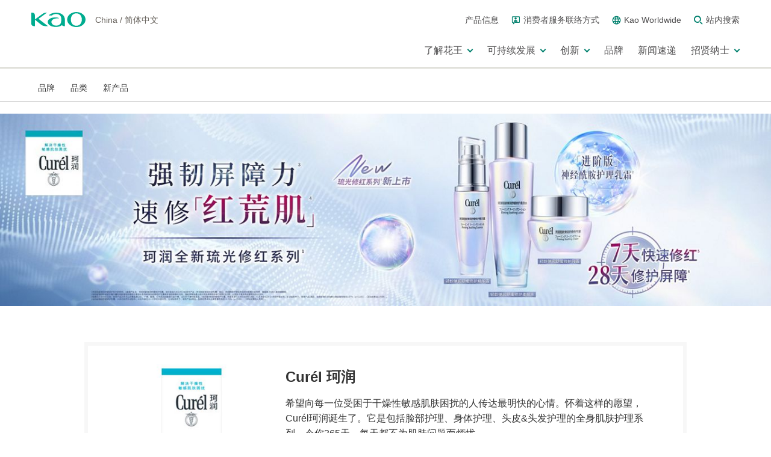

--- FILE ---
content_type: text/html
request_url: https://www.kao.com/cn/products/curel/
body_size: 339073
content:







<!DOCTYPE html>
<html lang="zh_cn-jp" prefix="og: http://ogp.me/ns# fb: http://ogp.me/ns/fb# website: http://ogp.me/ns/website# ">

<head>
  <meta charset="utf-8"/>
  <title>花王中国 | 产品信息 | Curél 珂润</title>
  
  <meta name="viewport" content="width=device-width,initial-scale=1.0"/>
  <meta name="format-detection" content="telephone=no"/>
  <meta http-equiv="X-UA-Compatible" content="IE=edge"/>
  <meta name="author" content="Copyright © Kao (China) Holding Co., Ltd. All rights reserved."/>
  
  
  <meta name="description" content="这是介绍Kao Curél 珂润 产品的列表页面。"/>
  
  <meta property="og:title" content="花王中国 | 产品信息 | Curél 珂润"/>
  
  <meta property="og:type" content="article"/>
  <meta property="og:description" content="这是介绍Kao Curél 珂润 产品的列表页面。"/>
  <meta property="og:url" content="https://www.kao.com/cn/products/curel/"/>
  <meta property="og:site_name"/>
  <meta property="og:country-name" content="jp"/>
  
  
    <meta property="og:image" content="https://www.kao.com/content/dam/sites/kao/www-kao-com/cn/zh-cn/products/curel/curel_logo_l.jpg"/>
  
  
  <!-- MarsFinder クローラー向け -->
  
  
  <!-- /MarsFinder クローラー向け -->
  <link rel="canonical" href="https://www.kao.com/cn/products/curel/"/>
  <link rel="shortcut icon" type="image/vnd.microsoft.icon" href="https://www.kao.com/content/dam/sites/kao/www-kao-com/global/en/favicons.png"/>
  
  
  
    
<link rel="stylesheet" href="/etc/clientlibs/common/lib.css" type="text/css">
<link rel="stylesheet" href="/etc/clientlibs/common/basic.css" type="text/css">



  
  
  
    
<link rel="stylesheet" href="/etc/clientlibs/common/component.css" type="text/css">



  
  
  
    
<link rel="stylesheet" href="/etc/clientlibs/common/option.css" type="text/css">



  
  

  
    <link rel="stylesheet" href="/etc/clientlibs/kao/component.css"/>
  
    <link rel="stylesheet" href="/content/dam/resources/kao/www-kao-com/css/photoswipe.css"/>
  
    <link rel="stylesheet" href="/content/dam/resources/kao/www-kao-com/css/photoswipe-skin/photoswipe-skin.css"/>
  
    <link rel="stylesheet" href="/content/dam/resources/kao/www-kao-com/css/local.css"/>
  

  <script type="text/javascript" src="/etc/clientlibs/common/lib.js"></script>
  <!-- fontplus -->
  
  <script type="text/javascript" src="//fontplus.aem.kao.com/accessor/script/fontplus.js?EIr0inqzQsY%3D&pm=1&aa=1"></script>
  

  
  <script type="text/javascript" src="/libs/dam/viewers/s7viewers/libs/responsive_image.js"></script>
  <style>
    .s7responsiveImage{ width: 100% }
  </style>
  <script>
    $(document).ready(function() {
      $(".s7responsiveContainer img").each(function(index) {
        s7responsiveImage(this);
      });
      $(".s7responsiveImage").each(function(index) {
        s7responsiveImage(this);
      });
    });
  </script>

  
     <meta name="template" content="catalog_03_zh_cn_Brand"/>
    
    
    
    

    

    
    
    <!--/ fontplus -->

    



</head>

<body data-content-path="/content/wcm_kao/sites/kao/www-kao-com/cn/zh-cn/products/curel">


  


  
    <div><div></div></div>
  

  <div id="wrapper">
    <noscript>
      <div class="noscript">To view this website correctly, please ensure you have <span>JavaScript enabled.</span><br/>Some of the website layout and links may not function properly with JavaScript disabled.</div>
    </noscript>

    
      <div><div>
 <header id="kaoGlobalHeader"> 
  <div class="kao-globalHeader__logoMenuBlock__logo" id="headerLogo"> 
   <!-- TOPのみ<h1></h1>>に変更 --> 
   <div class="kao-globalHeaderLogo"> 
    <a href="https://www.kao.com/cn/"><img src="/content/dam/sites/kao/inc-common/kao_global_header_logo.png" alt="kao"></a> 
   </div> 
   <!-- TOPのみ<h1></h1>>に変更 --> 
   <div class="kao-globalHeaderRegion"> 
    <p> <span class="kao-globalHeaderRegion__lang">China</span> <span class="kao-globalHeaderRegion__slash">/</span> <span class="kao-globalHeaderRegion__lang">简体中文</span> </p> 
   </div> 
  </div> 
  <div class="kao-globalHeader has-dropDownMenu js-kaoGlobalHeader is-lg"> 
   <div class="kao-globalHeader__inner"> 
    <div class="kao-globalHeader__logoMenuBlock"> 
     <div class="kao-globalHeader__logoMenuBlock__dummyLogo"></div> 
     <nav role="navigation"> 
      <ul class="kao-globalHeader__logoMenuBlock__menu"> 
       <li class="kao-globalHeader__logoMenuBlock__menu__item"> <a href="https://www.kao.com/cn/products/" class="kao-globalHeader__logoMenuBlock__menu__item__link"> <span class="kao-globalHeader__logoMenuBlock__menu__item__link__text">产品信息</span> </a> </li> 
       <li class="kao-globalHeader__logoMenuBlock__menu__item"> <a href="https://www.kao.com/cn/support/" class="kao-globalHeader__logoMenuBlock__menu__item__link"> <span class="kao-icon kao-icon--inquiry"></span> <span class="kao-globalHeader__logoMenuBlock__menu__item__link__text">消费者服务联络方式</span> </a> </li> 
       <li class="kao-globalHeader__logoMenuBlock__menu__item"> <a href="https://www.kao.com/global/en/worldwide/" class="kao-globalHeader__logoMenuBlock__menu__item__link"> <span class="kao-icon kao-icon--globe"></span> <span class="kao-globalHeader__logoMenuBlock__menu__item__link__text">Kao Worldwide</span> </a> </li> 
       <!-- search button --> 
       <li class="kao-globalHeader__logoMenuBlock__menu__item js-showSearchAreaButton"> <a href="javascript:void(0);" class="kao-globalHeader__logoMenuBlock__menu__item__link" aria-controls="search" aria-expanded="false"> 
         <div> 
          <span class="kao-icon kao-icon--search"></span> 
          <span class="visually-hidden js-iconLabel">站内搜索</span> 
         </div> <span class="kao-globalHeader__logoMenuBlock__menu__item__link__text">站内搜索</span> </a> </li> 
       <!-- // search button --> 
      </ul> 
     </nav> 
    </div> 
    <div class="kao-globalHeader__navBlock js-navArea"> 
     <nav role="navigation"> 
      <ul class="kao-globalHeader__navBlock__unit kao-globalHeader__dropDownMenuWrapper"> 
       <li class="kao-globalHeader__navBlock__unit__item js-kaoGlobalHeader-dropDownMenu"> <a href="javascript:void(0);" target="_self" class="kao-globalHeader__dropDownMenuWrapper__button js-kaoGlobalHeader-dropDownMenu-button" aria-expanded="false" aria-controls="section1"> <span class="kao-globalHeader__navBlock__unit__item__text"> 了解花王 </span> 
         <div> 
          <span class="kao-globalHeader__navBlock__unit__item__toggleIcon"></span> 
          <span class="visually-hidden js-iconLabel">Open</span> 
         </div> </a> 
        <div class="kao-globalHeader__dropDownMenu js-kaoGlobalHeader-dropDownMenu-block " aria-hidden="true" id="section1"> 
         <div class="kao-globalHeader__dropDownMenu__inner kao-globalHeader__navBlock__unit__item__navs js-kaoGlobalHeader-dropDownMenu-block-inner"> 
          <div class="kao-globalHeader__dropDownMenu__inner__top"> 
           <a href="https://www.kao.com/cn/corporate/" class="kao-globalHeader__dropDownMenu__inner__top__link js-kaoGlobalHeader-dropDownMenu-topTitle"> <span class="kao-globalHeader__navBlock__unit__item__navs__arrow kao-globalHeader__navBlock__unit__item__navs__arrow--lg"></span> 
            <div class="kao-globalHeader__navBlock__unit__item__navs__topTitle"> 
             <span class="kao-globalHeader__navBlock__unit__item__navs__topTitle__text">了解花王</span> 
            </div> </a> 
          </div> 
          <div class="kao-globalHeader__dropDownMenu__inner__menu js-kaoGlobalHeader-dropDownMenu-secondary"> 
           <div class="kao-globalHeader__dropDownMenu__inner__menu__title"> 
            <a href="https://www.kao.com/cn/corporate/purpose/" class="kao-globalHeader__dropDownMenu__inner__menu__title__link js-kaoGlobalHeader-dropDownMenu-secondary-button"> <span class="kao-globalHeader__navBlock__unit__item__navs__arrow kao-globalHeader__navBlock__unit__item__navs__arrow--md"></span> 
             <div class="kao-globalHeader__navBlock__unit__item__navs__secondTitle"> 
              <span class="kao-globalHeader__navBlock__unit__item__navs__seconTtitle__text">花王的目标和价值创造</span> 
             </div> </a> 
           </div> 
           <div class="kao-globalHeader__dropDownMenu__inner__menu__list js-kaoGlobalHeader-dropDownMenu-secondary-block"> 
            <ul class="kao-globalHeader__dropDownMenu__inner__menu__list__unit"> 
             <li class="kao-globalHeader__dropDownMenu__inner__menu__list__unit__item"> <a href="https://www.kao.com/cn/corporate/purpose/kaoway/" class="kao-globalHeader__dropDownMenu__inner__menu__list__unit__item__link"> <span class="kao-globalHeader__navBlock__unit__item__navs__arrow kao-globalHeader__navBlock__unit__item__navs__arrow--sm"></span> 
               <div class="kao-globalHeader__navBlock__unit__item__navs__thirdTitle"> 
                <span class="kao-globalHeader__navBlock__unit__item__navs__thirdTitle__text">花王之路（企业理念）</span> 
               </div> </a> 
              <!-- /.kao-globalHeader__dropDownMenu__inner__menu__list__unit__item__link --> </li> 
             <li class="kao-globalHeader__dropDownMenu__inner__menu__list__unit__item"> <a href="https://www.kao.com/cn/corporate/purpose/logo-symbol/" class="kao-globalHeader__dropDownMenu__inner__menu__list__unit__item__link"> <span class="kao-globalHeader__navBlock__unit__item__navs__arrow kao-globalHeader__navBlock__unit__item__navs__arrow--sm"></span> 
               <div class="kao-globalHeader__navBlock__unit__item__navs__thirdTitle"> 
                <span class="kao-globalHeader__navBlock__unit__item__navs__thirdTitle__text">企业信息、标识、徽标</span> 
               </div> </a> 
              <!-- /.kao-globalHeader__dropDownMenu__inner__menu__list__unit__item__link --> </li> 
            </ul> 
            <!-- /.kao-globalHeader__dropDownMenu__inner__menu__list__unit --> 
           </div> 
           <!-- /.kao-globalHeader__dropDownMenu__inner__menu__list --> 
          </div> 
          <!-- /.kao-globalHeader__dropDownMenu__inner__menu --> 
          <div class="kao-globalHeader__dropDownMenu__inner__menu js-kaoGlobalHeader-dropDownMenu-secondary"> 
           <div class="kao-globalHeader__dropDownMenu__inner__menu__title"> 
            <a href="https://www.kao.com/cn/corporate/outline/" class="kao-globalHeader__dropDownMenu__inner__menu__title__link js-kaoGlobalHeader-dropDownMenu-secondary-button"> <span class="kao-globalHeader__navBlock__unit__item__navs__arrow kao-globalHeader__navBlock__unit__item__navs__arrow--md"></span> 
             <div class="kao-globalHeader__navBlock__unit__item__navs__secondTitle"> 
              <span class="kao-globalHeader__navBlock__unit__item__navs__seconTtitle__text">花王中国概要</span> 
             </div> </a> 
           </div> 
           <div class="kao-globalHeader__dropDownMenu__inner__menu__list js-kaoGlobalHeader-dropDownMenu-secondary-block"> 
            <ul class="kao-globalHeader__dropDownMenu__inner__menu__list__unit"> 
             <li class="kao-globalHeader__dropDownMenu__inner__menu__list__unit__item"> <a href="https://www.kao.com/cn/corporate/outline/profile/" class="kao-globalHeader__dropDownMenu__inner__menu__list__unit__item__link"> <span class="kao-globalHeader__navBlock__unit__item__navs__arrow kao-globalHeader__navBlock__unit__item__navs__arrow--sm"></span> 
               <div class="kao-globalHeader__navBlock__unit__item__navs__thirdTitle"> 
                <span class="kao-globalHeader__navBlock__unit__item__navs__thirdTitle__text">企业信息</span> 
               </div> </a> 
              <!-- /.kao-globalHeader__dropDownMenu__inner__menu__list__unit__item__link --> </li> 
             <li class="kao-globalHeader__dropDownMenu__inner__menu__list__unit__item"> <a href="https://www.kao.com/cn/corporate/outline/fields/" class="kao-globalHeader__dropDownMenu__inner__menu__list__unit__item__link"> <span class="kao-globalHeader__navBlock__unit__item__navs__arrow kao-globalHeader__navBlock__unit__item__navs__arrow--sm"></span> 
               <div class="kao-globalHeader__navBlock__unit__item__navs__thirdTitle"> 
                <span class="kao-globalHeader__navBlock__unit__item__navs__thirdTitle__text">事业领域</span> 
               </div> </a> 
              <!-- /.kao-globalHeader__dropDownMenu__inner__menu__list__unit__item__link --> </li> 
             <li class="kao-globalHeader__dropDownMenu__inner__menu__list__unit__item"> <a href="https://www.kao.com/cn/corporate/outline/activities/" class="kao-globalHeader__dropDownMenu__inner__menu__list__unit__item__link"> <span class="kao-globalHeader__navBlock__unit__item__navs__arrow kao-globalHeader__navBlock__unit__item__navs__arrow--sm"></span> 
               <div class="kao-globalHeader__navBlock__unit__item__navs__thirdTitle"> 
                <span class="kao-globalHeader__navBlock__unit__item__navs__thirdTitle__text">事业活动</span> 
               </div> </a> 
              <!-- /.kao-globalHeader__dropDownMenu__inner__menu__list__unit__item__link --> </li> 
             <li class="kao-globalHeader__dropDownMenu__inner__menu__list__unit__item"> <a href="https://www.kao.com/cn/corporate/outline/history/" class="kao-globalHeader__dropDownMenu__inner__menu__list__unit__item__link"> <span class="kao-globalHeader__navBlock__unit__item__navs__arrow kao-globalHeader__navBlock__unit__item__navs__arrow--sm"></span> 
               <div class="kao-globalHeader__navBlock__unit__item__navs__thirdTitle"> 
                <span class="kao-globalHeader__navBlock__unit__item__navs__thirdTitle__text">花王（中国）历史沿革</span> 
               </div> </a> 
              <!-- /.kao-globalHeader__dropDownMenu__inner__menu__list__unit__item__link --> </li> 
            </ul> 
            <!-- /.kao-globalHeader__dropDownMenu__inner__menu__list__unit --> 
           </div> 
           <!-- /.kao-globalHeader__dropDownMenu__inner__menu__list --> 
          </div> 
          <!-- /.kao-globalHeader__dropDownMenu__inner__menu --> 
          <div class="kao-globalHeader__dropDownMenu__inner__menu js-kaoGlobalHeader-dropDownMenu-secondary"> 
           <div class="kao-globalHeader__dropDownMenu__inner__menu__title"> 
            <a href="https://www.kao.com/cn/corporate/group/" class="kao-globalHeader__dropDownMenu__inner__menu__title__link js-kaoGlobalHeader-dropDownMenu-secondary-button"> <span class="kao-globalHeader__navBlock__unit__item__navs__arrow kao-globalHeader__navBlock__unit__item__navs__arrow--md"></span> 
             <div class="kao-globalHeader__navBlock__unit__item__navs__secondTitle"> 
              <span class="kao-globalHeader__navBlock__unit__item__navs__seconTtitle__text">关于花王集团</span> 
             </div> </a> 
           </div> 
           <div class="kao-globalHeader__dropDownMenu__inner__menu__list js-kaoGlobalHeader-dropDownMenu-secondary-block"> 
            <ul class="kao-globalHeader__dropDownMenu__inner__menu__list__unit"> 
             <li class="kao-globalHeader__dropDownMenu__inner__menu__list__unit__item"> <a href="https://www.kao.com/cn/corporate/group/profile/" class="kao-globalHeader__dropDownMenu__inner__menu__list__unit__item__link"> <span class="kao-globalHeader__navBlock__unit__item__navs__arrow kao-globalHeader__navBlock__unit__item__navs__arrow--sm"></span> 
               <div class="kao-globalHeader__navBlock__unit__item__navs__thirdTitle"> 
                <span class="kao-globalHeader__navBlock__unit__item__navs__thirdTitle__text">企业信息</span> 
               </div> </a> 
              <!-- /.kao-globalHeader__dropDownMenu__inner__menu__list__unit__item__link --> </li> 
             <li class="kao-globalHeader__dropDownMenu__inner__menu__list__unit__item"> <a href="https://www.kao.com/cn/corporate/group/fields/" class="kao-globalHeader__dropDownMenu__inner__menu__list__unit__item__link"> <span class="kao-globalHeader__navBlock__unit__item__navs__arrow kao-globalHeader__navBlock__unit__item__navs__arrow--sm"></span> 
               <div class="kao-globalHeader__navBlock__unit__item__navs__thirdTitle"> 
                <span class="kao-globalHeader__navBlock__unit__item__navs__thirdTitle__text">事业领域</span> 
               </div> </a> 
              <!-- /.kao-globalHeader__dropDownMenu__inner__menu__list__unit__item__link --> </li> 
             <li class="kao-globalHeader__dropDownMenu__inner__menu__list__unit__item"> <a href="https://www.kao.com/cn/corporate/group/globalhistory/" class="kao-globalHeader__dropDownMenu__inner__menu__list__unit__item__link"> <span class="kao-globalHeader__navBlock__unit__item__navs__arrow kao-globalHeader__navBlock__unit__item__navs__arrow--sm"></span> 
               <div class="kao-globalHeader__navBlock__unit__item__navs__thirdTitle"> 
                <span class="kao-globalHeader__navBlock__unit__item__navs__thirdTitle__text">花王集团的历史</span> 
               </div> </a> 
              <!-- /.kao-globalHeader__dropDownMenu__inner__menu__list__unit__item__link --> </li> 
             <li class="kao-globalHeader__dropDownMenu__inner__menu__list__unit__item"> <a href="https://www.kao.com/cn/corporate/group/data/" class="kao-globalHeader__dropDownMenu__inner__menu__list__unit__item__link"> <span class="kao-globalHeader__navBlock__unit__item__navs__arrow kao-globalHeader__navBlock__unit__item__navs__arrow--sm"></span> 
               <div class="kao-globalHeader__navBlock__unit__item__navs__thirdTitle"> 
                <span class="kao-globalHeader__navBlock__unit__item__navs__thirdTitle__text">数读花王</span> 
               </div> </a> 
              <!-- /.kao-globalHeader__dropDownMenu__inner__menu__list__unit__item__link --> </li> 
            </ul> 
            <!-- /.kao-globalHeader__dropDownMenu__inner__menu__list__unit --> 
           </div> 
           <!-- /.kao-globalHeader__dropDownMenu__inner__menu__list --> 
          </div> 
          <!-- /.kao-globalHeader__dropDownMenu__inner__menu --> 
          <div class="kao-globalHeader__dropDownMenu__inner__menu js-kaoGlobalHeader-dropDownMenu-secondary"> 
           <div class="kao-globalHeader__dropDownMenu__inner__menu__title"> 
            <a href="https://www.kao.com/cn/corporate/corporate-governance/" class="kao-globalHeader__dropDownMenu__inner__menu__title__link js-kaoGlobalHeader-dropDownMenu-secondary-button"> <span class="kao-globalHeader__navBlock__unit__item__navs__arrow kao-globalHeader__navBlock__unit__item__navs__arrow--md"></span> 
             <div class="kao-globalHeader__navBlock__unit__item__navs__secondTitle"> 
              <span class="kao-globalHeader__navBlock__unit__item__navs__seconTtitle__text">公司管理</span> 
             </div> </a> 
           </div> 
          </div> 
          <!-- /.kao-globalHeader__dropDownMenu__inner__menu --> 
          <div class="kao-globalHeader__dropDownMenu__inner__menu js-kaoGlobalHeader-dropDownMenu-secondary"> 
           <div class="kao-globalHeader__dropDownMenu__inner__menu__title"> 
            <a href="https://www.kao.com/cn/corporate/compliance/" class="kao-globalHeader__dropDownMenu__inner__menu__title__link js-kaoGlobalHeader-dropDownMenu-secondary-button"> <span class="kao-globalHeader__navBlock__unit__item__navs__arrow kao-globalHeader__navBlock__unit__item__navs__arrow--md"></span> 
             <div class="kao-globalHeader__navBlock__unit__item__navs__secondTitle"> 
              <span class="kao-globalHeader__navBlock__unit__item__navs__seconTtitle__text">守法运营／道德规范</span> 
             </div> </a> 
           </div> 
           <div class="kao-globalHeader__dropDownMenu__inner__menu__list js-kaoGlobalHeader-dropDownMenu-secondary-block"> 
            <ul class="kao-globalHeader__dropDownMenu__inner__menu__list__unit"> 
             <li class="kao-globalHeader__dropDownMenu__inner__menu__list__unit__item"> <a href="https://www.kao.com/cn/corporate/compliance/business-conduct-guideline/" class="kao-globalHeader__dropDownMenu__inner__menu__list__unit__item__link"> <span class="kao-globalHeader__navBlock__unit__item__navs__arrow kao-globalHeader__navBlock__unit__item__navs__arrow--sm"></span> 
               <div class="kao-globalHeader__navBlock__unit__item__navs__thirdTitle"> 
                <span class="kao-globalHeader__navBlock__unit__item__navs__thirdTitle__text">花王商务行为准则</span> 
               </div> </a> 
              <!-- /.kao-globalHeader__dropDownMenu__inner__menu__list__unit__item__link --> </li> 
             <!-- /.kao-globalHeader__dropDownMenu__inner__menu__list__unit__item --> 
            </ul> 
            <!-- /.kao-globalHeader__dropDownMenu__inner__menu__list__unit --> 
           </div> 
           <!-- /.kao-globalHeader__dropDownMenu__inner__menu__list --> 
          </div> 
          <!-- /.kao-globalHeader__dropDownMenu__inner__menu --> 
          <button type="button" class="kao-globalHeader__dropDownMenu__inner__close js-kaoGlobalHeader-dropDownMenu-close"> <span class="kao-globalHeader__dropDownMenu__inner__close__line kao-globalHeader__dropDownMenu__inner__close__line--top"></span> <span class="kao-globalHeader__dropDownMenu__inner__close__line kao-globalHeader__dropDownMenu__inner__close__line--bottom"></span> <span class="visually-hidden js-iconLabel">Close</span> </button> 
         </div> 
         <!-- /.kao-globalHeader__dropDownMenu__inner --> 
        </div> 
        <!-- /.kao-globalHeader__dropDownMenu --> </li> 
       <li class="kao-globalHeader__navBlock__unit__item js-kaoGlobalHeader-dropDownMenu"> <a href="javascript:void(0);" target="_self" class="kao-globalHeader__dropDownMenuWrapper__button js-kaoGlobalHeader-dropDownMenu-button" aria-expanded="false" aria-controls="section2"> <span class="kao-globalHeader__navBlock__unit__item__text"> 可持续发展 </span> 
         <div> 
          <span class="kao-globalHeader__navBlock__unit__item__toggleIcon"></span> 
          <span class="visually-hidden js-iconLabel">Open</span> 
         </div> </a> 
        <div class="kao-globalHeader__dropDownMenu js-kaoGlobalHeader-dropDownMenu-block " aria-hidden="true" id="section2"> 
         <div class="kao-globalHeader__dropDownMenu__inner kao-globalHeader__navBlock__unit__item__navs js-kaoGlobalHeader-dropDownMenu-block-inner"> 
          <div class="kao-globalHeader__dropDownMenu__inner__top"> 
           <a href="https://www.kao.com/cn/sustainability/" class="kao-globalHeader__dropDownMenu__inner__top__link js-kaoGlobalHeader-dropDownMenu-topTitle"> <span class="kao-globalHeader__navBlock__unit__item__navs__arrow kao-globalHeader__navBlock__unit__item__navs__arrow--lg"></span> 
            <div class="kao-globalHeader__navBlock__unit__item__navs__topTitle"> 
             <span class="kao-globalHeader__navBlock__unit__item__navs__topTitle__text">可持续发展</span> 
            </div> </a> 
          </div> 
          <div class="kao-globalHeader__dropDownMenu__inner__menu js-kaoGlobalHeader-dropDownMenu-secondary"> 
           <div class="kao-globalHeader__dropDownMenu__inner__menu__title"> 
            <a href="https://www.kao.com/cn/sustainability/environment/" class="kao-globalHeader__dropDownMenu__inner__menu__title__link js-kaoGlobalHeader-dropDownMenu-secondary-button"> <span class="kao-globalHeader__navBlock__unit__item__navs__arrow kao-globalHeader__navBlock__unit__item__navs__arrow--md"></span> 
             <div class="kao-globalHeader__navBlock__unit__item__navs__secondTitle"> 
              <span class="kao-globalHeader__navBlock__unit__item__navs__seconTtitle__text">环境保护</span> 
             </div> </a> 
           </div> 
           <div class="kao-globalHeader__dropDownMenu__inner__menu__list js-kaoGlobalHeader-dropDownMenu-secondary-block"> 
            <ul class="kao-globalHeader__dropDownMenu__inner__menu__list__unit"> 
             <li class="kao-globalHeader__dropDownMenu__inner__menu__list__unit__item"> <a href="https://www.kao.com/cn/sustainability/environment/eco-together/" class="kao-globalHeader__dropDownMenu__inner__menu__list__unit__item__link"> <span class="kao-globalHeader__navBlock__unit__item__navs__arrow kao-globalHeader__navBlock__unit__item__navs__arrow--sm"></span> 
               <div class="kao-globalHeader__navBlock__unit__item__navs__thirdTitle"> 
                <span class="kao-globalHeader__navBlock__unit__item__navs__thirdTitle__text">花王环境宣言</span> 
               </div> </a> 
              <!-- /.kao-globalHeader__dropDownMenu__inner__menu__list__unit__item__link --> </li> 
             <li class="kao-globalHeader__dropDownMenu__inner__menu__list__unit__item"> <a href="https://www.kao.com/cn/sustainability/environment/philosophy-policies/" class="kao-globalHeader__dropDownMenu__inner__menu__list__unit__item__link"> <span class="kao-globalHeader__navBlock__unit__item__navs__arrow kao-globalHeader__navBlock__unit__item__navs__arrow--sm"></span> 
               <div class="kao-globalHeader__navBlock__unit__item__navs__thirdTitle"> 
                <span class="kao-globalHeader__navBlock__unit__item__navs__thirdTitle__text">环境保护的基本理念和基本方针</span> 
               </div> </a> 
              <!-- /.kao-globalHeader__dropDownMenu__inner__menu__list__unit__item__link --> </li> 
             <li class="kao-globalHeader__dropDownMenu__inner__menu__list__unit__item"> <a href="https://www.kao.com/cn/sustainability/environment/eco-friendly-products/" class="kao-globalHeader__dropDownMenu__inner__menu__list__unit__item__link"> <span class="kao-globalHeader__navBlock__unit__item__navs__arrow kao-globalHeader__navBlock__unit__item__navs__arrow--sm"></span> 
               <div class="kao-globalHeader__navBlock__unit__item__navs__thirdTitle"> 
                <span class="kao-globalHeader__navBlock__unit__item__navs__thirdTitle__text">商品开发过程中的环境保护活动</span> 
               </div> </a> 
              <!-- /.kao-globalHeader__dropDownMenu__inner__menu__list__unit__item__link --> </li> 
             <li class="kao-globalHeader__dropDownMenu__inner__menu__list__unit__item"> <a href="https://www.kao.com/cn/sustainability/environment/eco-activities/" class="kao-globalHeader__dropDownMenu__inner__menu__list__unit__item__link"> <span class="kao-globalHeader__navBlock__unit__item__navs__arrow kao-globalHeader__navBlock__unit__item__navs__arrow--sm"></span> 
               <div class="kao-globalHeader__navBlock__unit__item__navs__thirdTitle"> 
                <span class="kao-globalHeader__navBlock__unit__item__navs__thirdTitle__text">生产中的环境保护活动</span> 
               </div> </a> 
              <!-- /.kao-globalHeader__dropDownMenu__inner__menu__list__unit__item__link --> </li> 
            </ul> 
            <!-- /.kao-globalHeader__dropDownMenu__inner__menu__list__unit --> 
           </div> 
           <!-- /.kao-globalHeader__dropDownMenu__inner__menu__list --> 
          </div> 
          <!-- /.kao-globalHeader__dropDownMenu__inner__menu --> 
          <div class="kao-globalHeader__dropDownMenu__inner__menu js-kaoGlobalHeader-dropDownMenu-secondary"> 
           <div class="kao-globalHeader__dropDownMenu__inner__menu__title"> 
            <a href="https://www.kao.com/cn/sustainability/society/" class="kao-globalHeader__dropDownMenu__inner__menu__title__link js-kaoGlobalHeader-dropDownMenu-secondary-button"> <span class="kao-globalHeader__navBlock__unit__item__navs__arrow kao-globalHeader__navBlock__unit__item__navs__arrow--md"></span> 
             <div class="kao-globalHeader__navBlock__unit__item__navs__secondTitle"> 
              <span class="kao-globalHeader__navBlock__unit__item__navs__seconTtitle__text">社会贡献活动</span> 
             </div> </a> 
           </div> 
           <div class="kao-globalHeader__dropDownMenu__inner__menu__list js-kaoGlobalHeader-dropDownMenu-secondary-block"> 
            <ul class="kao-globalHeader__dropDownMenu__inner__menu__list__unit"> 
             <li class="kao-globalHeader__dropDownMenu__inner__menu__list__unit__item"> <a href="https://www.kao.com/cn/sustainability/society/environment/" class="kao-globalHeader__dropDownMenu__inner__menu__list__unit__item__link"> <span class="kao-globalHeader__navBlock__unit__item__navs__arrow kao-globalHeader__navBlock__unit__item__navs__arrow--sm"></span> 
               <div class="kao-globalHeader__navBlock__unit__item__navs__thirdTitle"> 
                <span class="kao-globalHeader__navBlock__unit__item__navs__thirdTitle__text">环境</span> 
               </div> </a> 
              <!-- /.kao-globalHeader__dropDownMenu__inner__menu__list__unit__item__link --> </li> 
             <li class="kao-globalHeader__dropDownMenu__inner__menu__list__unit__item"> <a href="https://www.kao.com/cn/sustainability/society/education/" class="kao-globalHeader__dropDownMenu__inner__menu__list__unit__item__link"> <span class="kao-globalHeader__navBlock__unit__item__navs__arrow kao-globalHeader__navBlock__unit__item__navs__arrow--sm"></span> 
               <div class="kao-globalHeader__navBlock__unit__item__navs__thirdTitle"> 
                <span class="kao-globalHeader__navBlock__unit__item__navs__thirdTitle__text">教育</span> 
               </div> </a> 
              <!-- /.kao-globalHeader__dropDownMenu__inner__menu__list__unit__item__link --> </li> 
             <li class="kao-globalHeader__dropDownMenu__inner__menu__list__unit__item"> <a href="https://www.kao.com/cn/sustainability/society/mecenat/" class="kao-globalHeader__dropDownMenu__inner__menu__list__unit__item__link"> <span class="kao-globalHeader__navBlock__unit__item__navs__arrow kao-globalHeader__navBlock__unit__item__navs__arrow--sm"></span> 
               <div class="kao-globalHeader__navBlock__unit__item__navs__thirdTitle"> 
                <span class="kao-globalHeader__navBlock__unit__item__navs__thirdTitle__text">艺术文化</span> 
               </div> </a> 
              <!-- /.kao-globalHeader__dropDownMenu__inner__menu__list__unit__item__link --> </li> 
             <li class="kao-globalHeader__dropDownMenu__inner__menu__list__unit__item"> <a href="https://www.kao.com/cn/sustainability/society/employee-activities/" class="kao-globalHeader__dropDownMenu__inner__menu__list__unit__item__link"> <span class="kao-globalHeader__navBlock__unit__item__navs__arrow kao-globalHeader__navBlock__unit__item__navs__arrow--sm"></span> 
               <div class="kao-globalHeader__navBlock__unit__item__navs__thirdTitle"> 
                <span class="kao-globalHeader__navBlock__unit__item__navs__thirdTitle__text">社会公益活动</span> 
               </div> </a> 
              <!-- /.kao-globalHeader__dropDownMenu__inner__menu__list__unit__item__link --> </li> 
             <li class="kao-globalHeader__dropDownMenu__inner__menu__list__unit__item"> <a href="https://www.kao.com/cn/sustainability/society/community/" class="kao-globalHeader__dropDownMenu__inner__menu__list__unit__item__link"> <span class="kao-globalHeader__navBlock__unit__item__navs__arrow kao-globalHeader__navBlock__unit__item__navs__arrow--sm"></span> 
               <div class="kao-globalHeader__navBlock__unit__item__navs__thirdTitle"> 
                <span class="kao-globalHeader__navBlock__unit__item__navs__thirdTitle__text">地域支援</span> 
               </div> </a> 
              <!-- /.kao-globalHeader__dropDownMenu__inner__menu__list__unit__item__link --> </li> 
            </ul> 
            <!-- /.kao-globalHeader__dropDownMenu__inner__menu__list__unit --> 
           </div> 
           <!-- /.kao-globalHeader__dropDownMenu__inner__menu__list --> 
          </div> 
          <!-- /.kao-globalHeader__dropDownMenu__inner__menu --> 
          <div class="kao-globalHeader__dropDownMenu__inner__menu js-kaoGlobalHeader-dropDownMenu-secondary"> 
           <div class="kao-globalHeader__dropDownMenu__inner__menu__title"> 
            <a href="https://www.kao.com/cn/sustainability/safety-quality/" class="kao-globalHeader__dropDownMenu__inner__menu__title__link js-kaoGlobalHeader-dropDownMenu-secondary-button"> <span class="kao-globalHeader__navBlock__unit__item__navs__arrow kao-globalHeader__navBlock__unit__item__navs__arrow--md"></span> 
             <div class="kao-globalHeader__navBlock__unit__item__navs__secondTitle"> 
              <span class="kao-globalHeader__navBlock__unit__item__navs__seconTtitle__text">商品的安全性及品质保证</span> 
             </div> </a> 
           </div> 
          </div> 
          <!-- /.kao-globalHeader__dropDownMenu__inner__menu --> 
          <div class="kao-globalHeader__dropDownMenu__inner__menu js-kaoGlobalHeader-dropDownMenu-secondary"> 
           <div class="kao-globalHeader__dropDownMenu__inner__menu__title"> 
            <a href="https://www.kao.com/cn/sustainability/procurement/" class="kao-globalHeader__dropDownMenu__inner__menu__title__link js-kaoGlobalHeader-dropDownMenu-secondary-button"> <span class="kao-globalHeader__navBlock__unit__item__navs__arrow kao-globalHeader__navBlock__unit__item__navs__arrow--md"></span> 
             <div class="kao-globalHeader__navBlock__unit__item__navs__secondTitle"> 
              <span class="kao-globalHeader__navBlock__unit__item__navs__seconTtitle__text">采购基本方针</span> 
             </div> </a> 
           </div> 
          </div> 
          <!-- /.kao-globalHeader__dropDownMenu__inner__menu --> 
          <button type="button" class="kao-globalHeader__dropDownMenu__inner__close js-kaoGlobalHeader-dropDownMenu-close"> <span class="kao-globalHeader__dropDownMenu__inner__close__line kao-globalHeader__dropDownMenu__inner__close__line--top"></span> <span class="kao-globalHeader__dropDownMenu__inner__close__line kao-globalHeader__dropDownMenu__inner__close__line--bottom"></span> <span class="visually-hidden js-iconLabel">Close</span> </button> 
         </div> 
         <!-- /.kao-globalHeader__dropDownMenu__inner --> 
        </div> 
        <!-- /.kao-globalHeader__dropDownMenu --> </li> 
       <li class="kao-globalHeader__navBlock__unit__item js-kaoGlobalHeader-dropDownMenu"> <a href="javascript:void(0);" target="_self" class="kao-globalHeader__dropDownMenuWrapper__button js-kaoGlobalHeader-dropDownMenu-button" aria-expanded="false" aria-controls="section3"> <span class="kao-globalHeader__navBlock__unit__item__text"> 创新 </span> 
         <div> 
          <span class="kao-globalHeader__navBlock__unit__item__toggleIcon"></span> 
          <span class="visually-hidden js-iconLabel">Open</span> 
         </div> </a> 
        <div class="kao-globalHeader__dropDownMenu js-kaoGlobalHeader-dropDownMenu-block " aria-hidden="true" id="section3"> 
         <div class="kao-globalHeader__dropDownMenu__inner kao-globalHeader__navBlock__unit__item__navs js-kaoGlobalHeader-dropDownMenu-block-inner"> 
          <div class="kao-globalHeader__dropDownMenu__inner__top"> 
           <a href="https://www.kao.com/cn/innovation/" class="kao-globalHeader__dropDownMenu__inner__top__link js-kaoGlobalHeader-dropDownMenu-topTitle"> <span class="kao-globalHeader__navBlock__unit__item__navs__arrow kao-globalHeader__navBlock__unit__item__navs__arrow--lg"></span> 
            <div class="kao-globalHeader__navBlock__unit__item__navs__topTitle"> 
             <span class="kao-globalHeader__navBlock__unit__item__navs__topTitle__text">创新</span> 
            </div> </a> 
          </div> 
          <div class="kao-globalHeader__dropDownMenu__inner__menu js-kaoGlobalHeader-dropDownMenu-secondary"> 
           <div class="kao-globalHeader__dropDownMenu__inner__menu__title"> 
            <a href="https://www.kao.com/cn/innovation/outline/" class="kao-globalHeader__dropDownMenu__inner__menu__title__link js-kaoGlobalHeader-dropDownMenu-secondary-button"> <span class="kao-globalHeader__navBlock__unit__item__navs__arrow kao-globalHeader__navBlock__unit__item__navs__arrow--md"></span> 
             <div class="kao-globalHeader__navBlock__unit__item__navs__secondTitle"> 
              <span class="kao-globalHeader__navBlock__unit__item__navs__seconTtitle__text">研究开发活动</span> 
             </div> </a> 
           </div> 
           <div class="kao-globalHeader__dropDownMenu__inner__menu__list js-kaoGlobalHeader-dropDownMenu-secondary-block"> 
            <ul class="kao-globalHeader__dropDownMenu__inner__menu__list__unit"> 
             <li class="kao-globalHeader__dropDownMenu__inner__menu__list__unit__item"> <a href="https://www.kao.com/cn/innovation/outline/thought/" class="kao-globalHeader__dropDownMenu__inner__menu__list__unit__item__link"> <span class="kao-globalHeader__navBlock__unit__item__navs__arrow kao-globalHeader__navBlock__unit__item__navs__arrow--sm"></span> 
               <div class="kao-globalHeader__navBlock__unit__item__navs__thirdTitle"> 
                <span class="kao-globalHeader__navBlock__unit__item__navs__thirdTitle__text">研究开发的基本方针</span> 
               </div> </a> 
              <!-- /.kao-globalHeader__dropDownMenu__inner__menu__list__unit__item__link --> </li> 
             <!-- /.kao-globalHeader__dropDownMenu__inner__menu__list__unit__item --> 
             <li class="kao-globalHeader__dropDownMenu__inner__menu__list__unit__item"> <a href="https://www.kao.com/cn/innovation/outline/product-development/" class="kao-globalHeader__dropDownMenu__inner__menu__list__unit__item__link"> <span class="kao-globalHeader__navBlock__unit__item__navs__arrow kao-globalHeader__navBlock__unit__item__navs__arrow--sm"></span> 
               <div class="kao-globalHeader__navBlock__unit__item__navs__thirdTitle"> 
                <span class="kao-globalHeader__navBlock__unit__item__navs__thirdTitle__text">商品开发研究</span> 
               </div> </a> 
              <!-- /.kao-globalHeader__dropDownMenu__inner__menu__list__unit__item__link --> </li> 
             <li class="kao-globalHeader__dropDownMenu__inner__menu__list__unit__item"> <a href="https://www.kao.com/cn/innovation/outline/fundamental/" class="kao-globalHeader__dropDownMenu__inner__menu__list__unit__item__link"> <span class="kao-globalHeader__navBlock__unit__item__navs__arrow kao-globalHeader__navBlock__unit__item__navs__arrow--sm"></span> 
               <div class="kao-globalHeader__navBlock__unit__item__navs__thirdTitle"> 
                <span class="kao-globalHeader__navBlock__unit__item__navs__thirdTitle__text">基础技术研究</span> 
               </div> </a> 
              <!-- /.kao-globalHeader__dropDownMenu__inner__menu__list__unit__item__link --> </li> 
            </ul> 
            <!-- /.kao-globalHeader__dropDownMenu__inner__menu__list__unit --> 
           </div> 
           <!-- /.kao-globalHeader__dropDownMenu__inner__menu__list --> 
          </div> 
          <!-- /.kao-globalHeader__dropDownMenu__inner__menu --> 
          <button type="button" class="kao-globalHeader__dropDownMenu__inner__close js-kaoGlobalHeader-dropDownMenu-close"> <span class="kao-globalHeader__dropDownMenu__inner__close__line kao-globalHeader__dropDownMenu__inner__close__line--top"></span> <span class="kao-globalHeader__dropDownMenu__inner__close__line kao-globalHeader__dropDownMenu__inner__close__line--bottom"></span> <span class="visually-hidden js-iconLabel">Close</span> </button> 
         </div> 
         <!-- /.kao-globalHeader__dropDownMenu__inner --> 
        </div> 
        <!-- /.kao-globalHeader__dropDownMenu --> </li> 
       <li class="kao-globalHeader__navBlock__unit__item"> <a href="https://www.kao.com/cn/brands/" target="_self"> <span class="kao-globalHeader__navBlock__unit__item__text"> 品牌 </span> </a> </li> 
       <li class="kao-globalHeader__navBlock__unit__item"> <a href="https://www.kao.com/cn/news/" target="_self"> <span class="kao-globalHeader__navBlock__unit__item__text"> 新闻速递 </span> </a> </li> 
       <li class="kao-globalHeader__navBlock__unit__item js-kaoGlobalHeader-dropDownMenu"> <a href="javascript:void(0);" target="_self" class="kao-globalHeader__dropDownMenuWrapper__button js-kaoGlobalHeader-dropDownMenu-button" aria-expanded="false" aria-controls="section2"> <span class="kao-globalHeader__navBlock__unit__item__text"> 招贤纳士 </span> 
         <div> 
          <span class="kao-globalHeader__navBlock__unit__item__toggleIcon"></span> 
          <span class="visually-hidden js-iconLabel">Open</span> 
         </div> </a> 
        <div class="kao-globalHeader__dropDownMenu js-kaoGlobalHeader-dropDownMenu-block " aria-hidden="true" id="section2"> 
         <div class="kao-globalHeader__dropDownMenu__inner kao-globalHeader__navBlock__unit__item__navs js-kaoGlobalHeader-dropDownMenu-block-inner"> 
          <div class="kao-globalHeader__dropDownMenu__inner__top"> 
           <a href="https://www.kao.com/cn/careers/" class="kao-globalHeader__dropDownMenu__inner__top__link js-kaoGlobalHeader-dropDownMenu-topTitle"> <span class="kao-globalHeader__navBlock__unit__item__navs__arrow kao-globalHeader__navBlock__unit__item__navs__arrow--lg"></span> 
            <div class="kao-globalHeader__navBlock__unit__item__navs__topTitle"> 
             <span class="kao-globalHeader__navBlock__unit__item__navs__topTitle__text">招贤纳士</span> 
            </div> </a> 
          </div> 
          <div class="kao-globalHeader__dropDownMenu__inner__menu js-kaoGlobalHeader-dropDownMenu-secondary"> 
           <div class="kao-globalHeader__dropDownMenu__inner__menu__title"> 
            <a href="https://www.kao.com/cn/careers/people/" class="kao-globalHeader__dropDownMenu__inner__menu__title__link js-kaoGlobalHeader-dropDownMenu-secondary-button"> <span class="kao-globalHeader__navBlock__unit__item__navs__arrow kao-globalHeader__navBlock__unit__item__navs__arrow--md"></span> 
             <div class="kao-globalHeader__navBlock__unit__item__navs__secondTitle"> 
              <span class="kao-globalHeader__navBlock__unit__item__navs__seconTtitle__text">花王人特质</span> 
             </div> </a> 
           </div> 
          </div> 
          <!-- /.kao-globalHeader__dropDownMenu__inner__menu --> 
          <div class="kao-globalHeader__dropDownMenu__inner__menu js-kaoGlobalHeader-dropDownMenu-secondary"> 
           <div class="kao-globalHeader__dropDownMenu__inner__menu__title"> 
            <a href="https://www.kao.com/cn/careers/training/" class="kao-globalHeader__dropDownMenu__inner__menu__title__link js-kaoGlobalHeader-dropDownMenu-secondary-button"> <span class="kao-globalHeader__navBlock__unit__item__navs__arrow kao-globalHeader__navBlock__unit__item__navs__arrow--md"></span> 
             <div class="kao-globalHeader__navBlock__unit__item__navs__secondTitle"> 
              <span class="kao-globalHeader__navBlock__unit__item__navs__seconTtitle__text">教育培训</span> 
             </div> </a> 
           </div> 
          </div> 
          <!-- /.kao-globalHeader__dropDownMenu__inner__menu --> 
          <div class="kao-globalHeader__dropDownMenu__inner__menu js-kaoGlobalHeader-dropDownMenu-secondary"> 
           <div class="kao-globalHeader__dropDownMenu__inner__menu__title"> 
            <a href="https://www.kao.com/cn/careers/benefit/" class="kao-globalHeader__dropDownMenu__inner__menu__title__link js-kaoGlobalHeader-dropDownMenu-secondary-button"> <span class="kao-globalHeader__navBlock__unit__item__navs__arrow kao-globalHeader__navBlock__unit__item__navs__arrow--md"></span> 
             <div class="kao-globalHeader__navBlock__unit__item__navs__secondTitle"> 
              <span class="kao-globalHeader__navBlock__unit__item__navs__seconTtitle__text">福利项目</span> 
             </div> </a> 
           </div> 
          </div> 
          <!-- /.kao-globalHeader__dropDownMenu__inner__menu --> 
          <div class="kao-globalHeader__dropDownMenu__inner__menu js-kaoGlobalHeader-dropDownMenu-secondary"> 
           <div class="kao-globalHeader__dropDownMenu__inner__menu__title"> 
            <a href="https://www.kao.com/cn/careers/position/" class="kao-globalHeader__dropDownMenu__inner__menu__title__link js-kaoGlobalHeader-dropDownMenu-secondary-button"> <span class="kao-globalHeader__navBlock__unit__item__navs__arrow kao-globalHeader__navBlock__unit__item__navs__arrow--md"></span> 
             <div class="kao-globalHeader__navBlock__unit__item__navs__secondTitle"> 
              <span class="kao-globalHeader__navBlock__unit__item__navs__seconTtitle__text">主要业务部门信息</span> 
             </div> </a> 
           </div> 
          </div> 
          <!-- /.kao-globalHeader__dropDownMenu__inner__menu --> 
          <div class="kao-globalHeader__dropDownMenu__inner__menu js-kaoGlobalHeader-dropDownMenu-secondary"> 
           <div class="kao-globalHeader__dropDownMenu__inner__menu__title"> 
            <a href="https://www.kao.com/cn/careers/flow/" class="kao-globalHeader__dropDownMenu__inner__menu__title__link js-kaoGlobalHeader-dropDownMenu-secondary-button"> <span class="kao-globalHeader__navBlock__unit__item__navs__arrow kao-globalHeader__navBlock__unit__item__navs__arrow--md"></span> 
             <div class="kao-globalHeader__navBlock__unit__item__navs__secondTitle"> 
              <span class="kao-globalHeader__navBlock__unit__item__navs__seconTtitle__text">招聘流程</span> 
             </div> </a> 
           </div> 
          </div> 
          <!-- /.kao-globalHeader__dropDownMenu__inner__menu --> 
          <div class="kao-globalHeader__dropDownMenu__inner__menu js-kaoGlobalHeader-dropDownMenu-secondary"> 
           <div class="kao-globalHeader__dropDownMenu__inner__menu__title"> 
            <a href="https://www.kao.com/cn/careers/offer/" class="kao-globalHeader__dropDownMenu__inner__menu__title__link js-kaoGlobalHeader-dropDownMenu-secondary-button"> <span class="kao-globalHeader__navBlock__unit__item__navs__arrow kao-globalHeader__navBlock__unit__item__navs__arrow--md"></span> 
             <div class="kao-globalHeader__navBlock__unit__item__navs__secondTitle"> 
              <span class="kao-globalHeader__navBlock__unit__item__navs__seconTtitle__text">虚位以待</span> 
             </div> </a> 
           </div> 
          </div> 
          <!-- /.kao-globalHeader__dropDownMenu__inner__menu --> 
          <button type="button" class="kao-globalHeader__dropDownMenu__inner__close js-kaoGlobalHeader-dropDownMenu-close"> <span class="kao-globalHeader__dropDownMenu__inner__close__line kao-globalHeader__dropDownMenu__inner__close__line--top"></span> <span class="kao-globalHeader__dropDownMenu__inner__close__line kao-globalHeader__dropDownMenu__inner__close__line--bottom"></span> <span class="visually-hidden js-iconLabel">Close</span> </button> 
         </div> 
         <!-- /.kao-globalHeader__dropDownMenu__inner --> 
        </div> 
        <!-- /.kao-globalHeader__dropDownMenu --> </li> 
      </ul> 
     </nav> 
    </div> 
    <!-- search area --> 
    <div class="kao-globalHeader__search js-searchArea" aria-hidden="true" id="search"> 
     <div class="kao-globalHeader__search__inner js-searchContorl"> 
      <div class="kao-globalHeader__search__innerWrapper"> 
       <div class="kao-globalHeader__search__control js-searchControl" data-region="global/cn"> 
        <form class="kao-globalHeader__search__form" title="Search" action="https://www.kao.com/cn/search/" method="GET"> 
         <input class="kao-globalHeader__search__form__input js-searchInputArea" type="text" name="q" placeholder="输入关键字" autocomplete="off" id="suggestInput"> 
         <button class="kao-globalHeader__search__form__button js-searchSubmitButton" type="submit"> <span class="kao-icon kao-icon--search"></span> <span class="visually-hidden js-iconLabel">Search</span> </button> 
        </form> 
        <button type="button" class="kao-globalHeader__search__close js-searchAreaCloseButton"> <span class="kao-globalHeader__search__close__line kao-globalHeader__search__close__line--top"></span> <span class="kao-globalHeader__search__close__line kao-globalHeader__search__close__line--bottom"></span> <span class="visually-hidden js-iconLabel">Close</span> </button> 
       </div> 
       <ul class="kao-globalHeader__search__form__suggestBox js-keywordSuggestBox"></ul> 
      </div> 
     </div> 
    </div> 
    <!--// search area --> 
   </div> 
   <div class="kao-globalHeader__layer js-searchLayer"></div> 
  </div> 
  <div class="kao-globalHeader js-kaoGlobalHeader has-dropDownMenu is-sm"> 
   <div class="kao-globalHeader__inner"> 
    <div class="kao-globalHeader__logoMenuBlock"> 
     <div class="kao-globalHeader__logoMenuBlock__dummyLogo"></div> 
     <div class="kao-globalHeader__navBlock"> 
      <nav role="navigation" id="headerNavigation"> 
       <!-- sp search button --> 
       <div class="kao-globalHeader__navBlock__searchIcon js-showSearchAreaButton"> 
        <a href="javascript:void(0);" class="kao-globalHeader__navBlock__searchIcon__button" aria-controls="search" aria-expanded="false"> <span class="kao-icon kao-icon--search"></span> <span class="visually-hidden js-iconLabel">Search</span> </a> 
       </div> 
       <!--// search button --> 
       <!-- sp search area --> 
       <div class="kao-globalHeader__search js-searchArea" aria-hidden="true" id="search"> 
        <div class="kao-globalHeader__search__inner js-searchContorl"> 
         <div class="kao-globalHeader__search__innerWrapper"> 
          <div class="kao-globalHeader__search__control js-searchControl" data-region="global/cn"> 
           <form class="kao-globalHeader__search__form" title="Search" action="https://www.kao.com/cn/search/" method="GET"> 
            <input class="kao-globalHeader__search__form__input js-searchInputArea" type="text" name="q" placeholder="输入关键字" autocomplete="off" id="suggestInput" style="font-family: fontplus-unused;"> 
            <button class="kao-globalHeader__search__form__button js-searchSubmitButton" type="submit"> <span class="kao-icon kao-icon--search"></span> <span class="visually-hidden js-iconLabel">Search</span> </button> 
           </form> 
           <button type="button" class="kao-globalHeader__search__close js-searchAreaCloseButton"> <span class="kao-globalHeader__search__close__line kao-globalHeader__search__close__line--top"></span> <span class="kao-globalHeader__search__close__line kao-globalHeader__search__close__line--bottom"></span> <span class="visually-hidden js-iconLabel">Close</span> </button> 
          </div> 
          <ul class="kao-globalHeader__search__form__suggestBox js-keywordSuggestBox"></ul> 
         </div> 
        </div> 
       </div> 
       <button class="kao-globalHeader__navBlock__menuIcon js-kaoGlobalHeader-hamburgerMenuButton" aria-controls="hamburgerMenu" aria-expanded="false"> <span></span> <span></span> <span></span> <span class="visually-hidden js-iconLabel">Open</span> </button> 
       <ul class="kao-globalHeader__navBlock__unit kao-globalHeader__dropDownMenuWrapper js-kaoGlobalHeader-hamburgerMenu" aria-hidden="true" id="hamburgerMenu" style="visibility: hidden; display: none;"> 
        <li class="kao-globalHeader__navBlock__unit__item js-kaoGlobalHeader-dropDownMenu"> <a href="javascript:void(0);" target="_self" class="kao-globalHeader__dropDownMenuWrapper__button js-kaoGlobalHeader-dropDownMenu-button" aria-expanded="false" aria-controls="2-1"> <span class="kao-globalHeader__navBlock__unit__item__text"> 了解花王 </span> 
          <div> 
           <span class="kao-globalHeader__navBlock__unit__item__toggleIcon js-spMenuToggleIcon"></span> 
           <span class="visually-hidden js-iconLabel">Open</span> 
          </div> </a> 
         <div class="kao-globalHeader__dropDownMenu js-kaoGlobalHeader-dropDownMenu-block" aria-hidden="true" id="2-1"> 
          <div class="kao-globalHeader__dropDownMenu__inner kao-globalHeader__navBlock__unit__item__navs js-kaoGlobalHeader-dropDownMenu-block-inner"> 
           <div class="kao-globalHeader__dropDownMenu__inner__top"> 
            <a href="https://www.kao.com/cn/corporate/" class="kao-globalHeader__dropDownMenu__inner__top__link"> 
             <div class="kao-globalHeader__navBlock__unit__item__navs__topTitle"> 
              <span class="kao-globalHeader__navBlock__unit__item__navs__topTitle__text">了解花王</span> 
             </div> <span class=" kao-globalHeader__navBlock__unit__item__navs__arrow__sp  kao-globalHeader__navBlock__unit__item__navs__arrow__sp--lg"></span> </a> 
           </div> 
           <div class="kao-globalHeader__dropDownMenu__inner__menu js-kaoGlobalHeader-dropDownMenu-secondary"> 
            <div class="kao-globalHeader__dropDownMenu__inner__menu__title"> 
             <a href="javascript:void(0);" class="kao-globalHeader__dropDownMenu__inner__menu__title__link js-kaoGlobalHeader-dropDownMenu-secondary-button" aria-controls="2-1-1" aria-expanded="false"> 
              <div class="kao-globalHeader__navBlock__unit__item__navs__secondTitle"> 
               <span class="kao-globalHeader__navBlock__unit__item__navs__seconTtitle__text">花王的目标和价值创造</span> 
              </div> 
              <div> 
               <span class="kao-globalHeader__navBlock__unit__item__navs__arrow__sp  kao-globalHeader__navBlock__unit__item__navs__arrow__sp--md js-spMenuToggleIcon-secondary"></span> 
               <span class="visually-hidden js-iconLabel">Open</span> 
              </div> </a> 
            </div> 
            <div class="kao-globalHeader__dropDownMenu__inner__menu__list js-kaoGlobalHeader-dropDownMenu-secondary-block" id="2-1-1" aria-hidden="true"> 
             <ul class="kao-globalHeader__dropDownMenu__inner__menu__list__unit"> 
              <li class="kao-globalHeader__dropDownMenu__inner__menu__list__unit__item"> <a href="https://www.kao.com/cn/corporate/purpose/" class="kao-globalHeader__dropDownMenu__inner__menu__list__unit__item__link"> 
                <div class="kao-globalHeader__navBlock__unit__item__navs__thirdTitle"> 
                 <span class="kao-globalHeader__navBlock__unit__item__navs__thirdTitle__text">花王的目标和价值创造</span> 
                </div> <span class=" kao-globalHeader__navBlock__unit__item__navs__arrow__sp  kao-globalHeader__navBlock__unit__item__navs__arrow__sp--sm"></span> </a> 
               <!-- /.kao-globalHeader__dropDownMenu__inner__menu__list__unit__item__link --> </li> 
              <!-- /.kao-globalHeader__dropDownMenu__inner__menu__list__unit__item --> 
              <li class="kao-globalHeader__dropDownMenu__inner__menu__list__unit__item"> <a href="https://www.kao.com/cn/corporate/purpose/kaoway/" class="kao-globalHeader__dropDownMenu__inner__menu__list__unit__item__link"> 
                <div class="kao-globalHeader__navBlock__unit__item__navs__thirdTitle"> 
                 <span class="kao-globalHeader__navBlock__unit__item__navs__thirdTitle__text">花王之路（企业理念）</span> 
                </div> <span class=" kao-globalHeader__navBlock__unit__item__navs__arrow__sp  kao-globalHeader__navBlock__unit__item__navs__arrow__sp--sm"></span> </a> 
               <!-- /.kao-globalHeader__dropDownMenu__inner__menu__list__unit__item__link --> </li> 
              <!-- /.kao-globalHeader__dropDownMenu__inner__menu__list__unit__item --> 
              <li class="kao-globalHeader__dropDownMenu__inner__menu__list__unit__item"> <a href="https://www.kao.com/cn/corporate/purpose/logo-symbol/" class="kao-globalHeader__dropDownMenu__inner__menu__list__unit__item__link"> 
                <div class="kao-globalHeader__navBlock__unit__item__navs__thirdTitle"> 
                 <span class="kao-globalHeader__navBlock__unit__item__navs__thirdTitle__text">企业信息、标识、徽标</span> 
                </div> <span class=" kao-globalHeader__navBlock__unit__item__navs__arrow__sp  kao-globalHeader__navBlock__unit__item__navs__arrow__sp--sm"></span> </a> 
               <!-- /.kao-globalHeader__dropDownMenu__inner__menu__list__unit__item__link --> </li> 
              <!-- /.kao-globalHeader__dropDownMenu__inner__menu__list__unit__item --> 
             </ul> 
             <!-- /.kao-globalHeader__dropDownMenu__inner__menu__list__unit --> 
            </div> 
            <!-- /.kao-globalHeader__dropDownMenu__inner__menu__list --> 
           </div> 
           <!-- /.kao-globalHeader__dropDownMenu__inner__menu --> 
           <div class="kao-globalHeader__dropDownMenu__inner__menu js-kaoGlobalHeader-dropDownMenu-secondary"> 
            <div class="kao-globalHeader__dropDownMenu__inner__menu__title"> 
             <a href="javascript:void(0);" class="kao-globalHeader__dropDownMenu__inner__menu__title__link js-kaoGlobalHeader-dropDownMenu-secondary-button" aria-controls="2-1-2" aria-expanded="false"> 
              <div class="kao-globalHeader__navBlock__unit__item__navs__secondTitle"> 
               <span class="kao-globalHeader__navBlock__unit__item__navs__seconTtitle__text">花王中国概要</span> 
              </div> 
              <div> 
               <span class="kao-globalHeader__navBlock__unit__item__navs__arrow__sp  kao-globalHeader__navBlock__unit__item__navs__arrow__sp--md js-spMenuToggleIcon-secondary"></span> 
               <span class="visually-hidden js-iconLabel">Open</span> 
              </div> </a> 
            </div> 
            <div class="kao-globalHeader__dropDownMenu__inner__menu__list js-kaoGlobalHeader-dropDownMenu-secondary-block" id="2-1-2" aria-hidden="true"> 
             <ul class="kao-globalHeader__dropDownMenu__inner__menu__list__unit"> 
              <li class="kao-globalHeader__dropDownMenu__inner__menu__list__unit__item"> <a href="https://www.kao.com/cn/corporate/outline/" class="kao-globalHeader__dropDownMenu__inner__menu__list__unit__item__link"> 
                <div class="kao-globalHeader__navBlock__unit__item__navs__thirdTitle"> 
                 <span class="kao-globalHeader__navBlock__unit__item__navs__thirdTitle__text">花王中国概要</span> 
                </div> <span class=" kao-globalHeader__navBlock__unit__item__navs__arrow__sp  kao-globalHeader__navBlock__unit__item__navs__arrow__sp--sm"></span> </a> 
               <!-- /.kao-globalHeader__dropDownMenu__inner__menu__list__unit__item__link --> </li> 
              <!-- /.kao-globalHeader__dropDownMenu__inner__menu__list__unit__item --> 
              <li class="kao-globalHeader__dropDownMenu__inner__menu__list__unit__item"> <a href="https://www.kao.com/cn/corporate/outline/profile/" class="kao-globalHeader__dropDownMenu__inner__menu__list__unit__item__link"> 
                <div class="kao-globalHeader__navBlock__unit__item__navs__thirdTitle"> 
                 <span class="kao-globalHeader__navBlock__unit__item__navs__thirdTitle__text">企业信息</span> 
                </div> <span class=" kao-globalHeader__navBlock__unit__item__navs__arrow__sp  kao-globalHeader__navBlock__unit__item__navs__arrow__sp--sm"></span> </a> 
               <!-- /.kao-globalHeader__dropDownMenu__inner__menu__list__unit__item__link --> </li> 
              <!-- /.kao-globalHeader__dropDownMenu__inner__menu__list__unit__item --> 
              <li class="kao-globalHeader__dropDownMenu__inner__menu__list__unit__item"> <a href="https://www.kao.com/cn/corporate/outline/fields/" class="kao-globalHeader__dropDownMenu__inner__menu__list__unit__item__link"> 
                <div class="kao-globalHeader__navBlock__unit__item__navs__thirdTitle"> 
                 <span class="kao-globalHeader__navBlock__unit__item__navs__thirdTitle__text">事业领域</span> 
                </div> <span class=" kao-globalHeader__navBlock__unit__item__navs__arrow__sp  kao-globalHeader__navBlock__unit__item__navs__arrow__sp--sm"></span> </a> 
               <!-- /.kao-globalHeader__dropDownMenu__inner__menu__list__unit__item__link --> </li> 
              <!-- /.kao-globalHeader__dropDownMenu__inner__menu__list__unit__item --> 
              <li class="kao-globalHeader__dropDownMenu__inner__menu__list__unit__item"> <a href="https://www.kao.com/cn/corporate/outline/activities/" class="kao-globalHeader__dropDownMenu__inner__menu__list__unit__item__link"> 
                <div class="kao-globalHeader__navBlock__unit__item__navs__thirdTitle"> 
                 <span class="kao-globalHeader__navBlock__unit__item__navs__thirdTitle__text">事业活动</span> 
                </div> <span class=" kao-globalHeader__navBlock__unit__item__navs__arrow__sp  kao-globalHeader__navBlock__unit__item__navs__arrow__sp--sm"></span> </a> 
               <!-- /.kao-globalHeader__dropDownMenu__inner__menu__list__unit__item__link --> </li> 
              <!-- /.kao-globalHeader__dropDownMenu__inner__menu__list__unit__item --> 
              <li class="kao-globalHeader__dropDownMenu__inner__menu__list__unit__item"> <a href="https://www.kao.com/cn/corporate/outline/history/" class="kao-globalHeader__dropDownMenu__inner__menu__list__unit__item__link"> 
                <div class="kao-globalHeader__navBlock__unit__item__navs__thirdTitle"> 
                 <span class="kao-globalHeader__navBlock__unit__item__navs__thirdTitle__text">花王（中国）历史沿革</span> 
                </div> <span class=" kao-globalHeader__navBlock__unit__item__navs__arrow__sp  kao-globalHeader__navBlock__unit__item__navs__arrow__sp--sm"></span> </a> 
               <!-- /.kao-globalHeader__dropDownMenu__inner__menu__list__unit__item__link --> </li> 
              <!-- /.kao-globalHeader__dropDownMenu__inner__menu__list__unit__item --> 
             </ul> 
             <!-- /.kao-globalHeader__dropDownMenu__inner__menu__list__unit --> 
            </div> 
            <!-- /.kao-globalHeader__dropDownMenu__inner__menu__list --> 
           </div> 
           <!-- /.kao-globalHeader__dropDownMenu__inner__menu --> 
           <div class="kao-globalHeader__dropDownMenu__inner__menu js-kaoGlobalHeader-dropDownMenu-secondary"> 
            <div class="kao-globalHeader__dropDownMenu__inner__menu__title"> 
             <a href="javascript:void(0);" class="kao-globalHeader__dropDownMenu__inner__menu__title__link js-kaoGlobalHeader-dropDownMenu-secondary-button" aria-controls="2-1-3" aria-expanded="false"> 
              <div class="kao-globalHeader__navBlock__unit__item__navs__secondTitle"> 
               <span class="kao-globalHeader__navBlock__unit__item__navs__seconTtitle__text">关于花王集团</span> 
              </div> 
              <div> 
               <span class="kao-globalHeader__navBlock__unit__item__navs__arrow__sp  kao-globalHeader__navBlock__unit__item__navs__arrow__sp--md js-spMenuToggleIcon-secondary"></span> 
               <span class="visually-hidden js-iconLabel">Open</span> 
              </div> </a> 
            </div> 
            <div class="kao-globalHeader__dropDownMenu__inner__menu__list js-kaoGlobalHeader-dropDownMenu-secondary-block" id="2-1-3" aria-hidden="true"> 
             <ul class="kao-globalHeader__dropDownMenu__inner__menu__list__unit"> 
              <li class="kao-globalHeader__dropDownMenu__inner__menu__list__unit__item"> <a href="https://www.kao.com/cn/corporate/group/" class="kao-globalHeader__dropDownMenu__inner__menu__list__unit__item__link"> 
                <div class="kao-globalHeader__navBlock__unit__item__navs__thirdTitle"> 
                 <span class="kao-globalHeader__navBlock__unit__item__navs__thirdTitle__text">关于花王集团</span> 
                </div> <span class=" kao-globalHeader__navBlock__unit__item__navs__arrow__sp  kao-globalHeader__navBlock__unit__item__navs__arrow__sp--sm"></span> </a> 
               <!-- /.kao-globalHeader__dropDownMenu__inner__menu__list__unit__item__link --> </li> 
              <!-- /.kao-globalHeader__dropDownMenu__inner__menu__list__unit__item --> 
              <li class="kao-globalHeader__dropDownMenu__inner__menu__list__unit__item"> <a href="https://www.kao.com/cn/corporate/group/profile/" class="kao-globalHeader__dropDownMenu__inner__menu__list__unit__item__link"> 
                <div class="kao-globalHeader__navBlock__unit__item__navs__thirdTitle"> 
                 <span class="kao-globalHeader__navBlock__unit__item__navs__thirdTitle__text">企业信息</span> 
                </div> <span class=" kao-globalHeader__navBlock__unit__item__navs__arrow__sp  kao-globalHeader__navBlock__unit__item__navs__arrow__sp--sm"></span> </a> 
               <!-- /.kao-globalHeader__dropDownMenu__inner__menu__list__unit__item__link --> </li> 
              <!-- /.kao-globalHeader__dropDownMenu__inner__menu__list__unit__item --> 
              <li class="kao-globalHeader__dropDownMenu__inner__menu__list__unit__item"> <a href="https://www.kao.com/cn/corporate/group/fields/" class="kao-globalHeader__dropDownMenu__inner__menu__list__unit__item__link"> 
                <div class="kao-globalHeader__navBlock__unit__item__navs__thirdTitle"> 
                 <span class="kao-globalHeader__navBlock__unit__item__navs__thirdTitle__text">事业领域</span> 
                </div> <span class=" kao-globalHeader__navBlock__unit__item__navs__arrow__sp  kao-globalHeader__navBlock__unit__item__navs__arrow__sp--sm"></span> </a> 
               <!-- /.kao-globalHeader__dropDownMenu__inner__menu__list__unit__item__link --> </li> 
              <!-- /.kao-globalHeader__dropDownMenu__inner__menu__list__unit__item --> 
              <li class="kao-globalHeader__dropDownMenu__inner__menu__list__unit__item"> <a href="https://www.kao.com/cn/corporate/group/globalhistory/" class="kao-globalHeader__dropDownMenu__inner__menu__list__unit__item__link"> 
                <div class="kao-globalHeader__navBlock__unit__item__navs__thirdTitle"> 
                 <span class="kao-globalHeader__navBlock__unit__item__navs__thirdTitle__text">花王集团的历史</span> 
                </div> <span class=" kao-globalHeader__navBlock__unit__item__navs__arrow__sp  kao-globalHeader__navBlock__unit__item__navs__arrow__sp--sm"></span> </a> 
               <!-- /.kao-globalHeader__dropDownMenu__inner__menu__list__unit__item__link --> </li> 
              <!-- /.kao-globalHeader__dropDownMenu__inner__menu__list__unit__item --> 
              <li class="kao-globalHeader__dropDownMenu__inner__menu__list__unit__item"> <a href="https://www.kao.com/cn/corporate/group/data/" class="kao-globalHeader__dropDownMenu__inner__menu__list__unit__item__link"> 
                <div class="kao-globalHeader__navBlock__unit__item__navs__thirdTitle"> 
                 <span class="kao-globalHeader__navBlock__unit__item__navs__thirdTitle__text">数读花王</span> 
                </div> <span class=" kao-globalHeader__navBlock__unit__item__navs__arrow__sp  kao-globalHeader__navBlock__unit__item__navs__arrow__sp--sm"></span> </a> 
               <!-- /.kao-globalHeader__dropDownMenu__inner__menu__list__unit__item__link --> </li> 
              <!-- /.kao-globalHeader__dropDownMenu__inner__menu__list__unit__item --> 
             </ul> 
             <!-- /.kao-globalHeader__dropDownMenu__inner__menu__list__unit --> 
            </div> 
            <!-- /.kao-globalHeader__dropDownMenu__inner__menu__list --> 
           </div> 
           <!-- /.kao-globalHeader__dropDownMenu__inner__menu --> 
           <div class="kao-globalHeader__dropDownMenu__inner__menu js-kaoGlobalHeader-dropDownMenu-secondary"> 
            <div class="kao-globalHeader__dropDownMenu__inner__menu__title"> 
             <a href="javascript:void(0);" class="kao-globalHeader__dropDownMenu__inner__menu__title__link js-kaoGlobalHeader-dropDownMenu-secondary-button" aria-controls="2-1-4" aria-expanded="false"> 
              <div class="kao-globalHeader__navBlock__unit__item__navs__secondTitle"> 
               <span class="kao-globalHeader__navBlock__unit__item__navs__seconTtitle__text">公司管理</span> 
              </div> 
              <div> 
               <span class="kao-globalHeader__navBlock__unit__item__navs__arrow__sp  kao-globalHeader__navBlock__unit__item__navs__arrow__sp--md js-spMenuToggleIcon-secondary"></span> 
               <span class="visually-hidden js-iconLabel">Open</span> 
              </div> </a> 
            </div> 
            <div class="kao-globalHeader__dropDownMenu__inner__menu__list js-kaoGlobalHeader-dropDownMenu-secondary-block" id="2-1-4" aria-hidden="true"> 
             <ul class="kao-globalHeader__dropDownMenu__inner__menu__list__unit"> 
              <li class="kao-globalHeader__dropDownMenu__inner__menu__list__unit__item"> <a href="https://www.kao.com/cn/corporate/corporate-governance/" class="kao-globalHeader__dropDownMenu__inner__menu__list__unit__item__link"> 
                <div class="kao-globalHeader__navBlock__unit__item__navs__thirdTitle"> 
                 <span class="kao-globalHeader__navBlock__unit__item__navs__thirdTitle__text">公司管理</span> 
                </div> <span class=" kao-globalHeader__navBlock__unit__item__navs__arrow__sp  kao-globalHeader__navBlock__unit__item__navs__arrow__sp--sm"></span> </a> 
               <!-- /.kao-globalHeader__dropDownMenu__inner__menu__list__unit__item__link --> </li> 
              <!-- /.kao-globalHeader__dropDownMenu__inner__menu__list__unit__item --> 
             </ul> 
             <!-- /.kao-globalHeader__dropDownMenu__inner__menu__list__unit --> 
            </div> 
            <!-- /.kao-globalHeader__dropDownMenu__inner__menu__list --> 
           </div> 
           <!-- /.kao-globalHeader__dropDownMenu__inner__menu --> 
           <div class="kao-globalHeader__dropDownMenu__inner__menu js-kaoGlobalHeader-dropDownMenu-secondary"> 
            <div class="kao-globalHeader__dropDownMenu__inner__menu__title"> 
             <a href="javascript:void(0);" class="kao-globalHeader__dropDownMenu__inner__menu__title__link js-kaoGlobalHeader-dropDownMenu-secondary-button" aria-controls="2-1-5" aria-expanded="false"> 
              <div class="kao-globalHeader__navBlock__unit__item__navs__secondTitle"> 
               <span class="kao-globalHeader__navBlock__unit__item__navs__seconTtitle__text">守法运营／道德规范</span> 
              </div> 
              <div> 
               <span class="kao-globalHeader__navBlock__unit__item__navs__arrow__sp  kao-globalHeader__navBlock__unit__item__navs__arrow__sp--md js-spMenuToggleIcon-secondary"></span> 
               <span class="visually-hidden js-iconLabel">Open</span> 
              </div> </a> 
            </div> 
            <div class="kao-globalHeader__dropDownMenu__inner__menu__list js-kaoGlobalHeader-dropDownMenu-secondary-block" id="2-1-5" aria-hidden="true"> 
             <ul class="kao-globalHeader__dropDownMenu__inner__menu__list__unit"> 
              <li class="kao-globalHeader__dropDownMenu__inner__menu__list__unit__item"> <a href="https://www.kao.com/cn/corporate/compliance/" class="kao-globalHeader__dropDownMenu__inner__menu__list__unit__item__link"> 
                <div class="kao-globalHeader__navBlock__unit__item__navs__thirdTitle"> 
                 <span class="kao-globalHeader__navBlock__unit__item__navs__thirdTitle__text">守法运营／道德规范</span> 
                </div> <span class=" kao-globalHeader__navBlock__unit__item__navs__arrow__sp  kao-globalHeader__navBlock__unit__item__navs__arrow__sp--sm"></span> </a> 
               <!-- /.kao-globalHeader__dropDownMenu__inner__menu__list__unit__item__link --> </li> 
              <!-- /.kao-globalHeader__dropDownMenu__inner__menu__list__unit__item --> 
              <li class="kao-globalHeader__dropDownMenu__inner__menu__list__unit__item"> <a href="https://www.kao.com/cn/corporate/compliance/business-conduct-guideline/" class="kao-globalHeader__dropDownMenu__inner__menu__list__unit__item__link"> 
                <div class="kao-globalHeader__navBlock__unit__item__navs__thirdTitle"> 
                 <span class="kao-globalHeader__navBlock__unit__item__navs__thirdTitle__text">花王商务行为准则</span> 
                </div> <span class=" kao-globalHeader__navBlock__unit__item__navs__arrow__sp  kao-globalHeader__navBlock__unit__item__navs__arrow__sp--sm"></span> </a> 
               <!-- /.kao-globalHeader__dropDownMenu__inner__menu__list__unit__item__link --> </li> 
              <!-- /.kao-globalHeader__dropDownMenu__inner__menu__list__unit__item --> 
             </ul> 
             <!-- /.kao-globalHeader__dropDownMenu__inner__menu__list__unit --> 
            </div> 
            <!-- /.kao-globalHeader__dropDownMenu__inner__menu__list --> 
           </div> 
           <!-- /.kao-globalHeader__dropDownMenu__inner__menu --> 
          </div> 
          <!-- /.kao-globalHeader__dropDownMenu__inner --> 
         </div> 
         <!-- /.kao-globalHeader__dropDownMenu --> </li> 
        <li class="kao-globalHeader__navBlock__unit__item js-kaoGlobalHeader-dropDownMenu"> <a href="javascript:void(0);" target="_self" class="kao-globalHeader__dropDownMenuWrapper__button js-kaoGlobalHeader-dropDownMenu-button" aria-expanded="false" aria-controls="2-2"> <span class="kao-globalHeader__navBlock__unit__item__text"> 可持续发展 </span> 
          <div> 
           <span class="kao-globalHeader__navBlock__unit__item__toggleIcon js-spMenuToggleIcon"></span> 
           <span class="visually-hidden js-iconLabel">Open</span> 
          </div> </a> 
         <div class="kao-globalHeader__dropDownMenu js-kaoGlobalHeader-dropDownMenu-block" aria-hidden="true" id="2-2"> 
          <div class="kao-globalHeader__dropDownMenu__inner kao-globalHeader__navBlock__unit__item__navs js-kaoGlobalHeader-dropDownMenu-block-inner"> 
           <div class="kao-globalHeader__dropDownMenu__inner__top"> 
            <a href="https://www.kao.com/cn/sustainability/" class="kao-globalHeader__dropDownMenu__inner__top__link"> 
             <div class="kao-globalHeader__navBlock__unit__item__navs__topTitle"> 
              <span class="kao-globalHeader__navBlock__unit__item__navs__topTitle__text">可持续发展</span> 
             </div> <span class=" kao-globalHeader__navBlock__unit__item__navs__arrow__sp  kao-globalHeader__navBlock__unit__item__navs__arrow__sp--lg"></span> </a> 
           </div> 
           <div class="kao-globalHeader__dropDownMenu__inner__menu js-kaoGlobalHeader-dropDownMenu-secondary"> 
            <div class="kao-globalHeader__dropDownMenu__inner__menu__title"> 
             <a href="javascript:void(0);" class="kao-globalHeader__dropDownMenu__inner__menu__title__link js-kaoGlobalHeader-dropDownMenu-secondary-button" aria-controls="2-2-1" aria-expanded="false"> 
              <div class="kao-globalHeader__navBlock__unit__item__navs__secondTitle"> 
               <span class="kao-globalHeader__navBlock__unit__item__navs__seconTtitle__text">环境保护</span> 
              </div> 
              <div> 
               <span class="kao-globalHeader__navBlock__unit__item__navs__arrow__sp  kao-globalHeader__navBlock__unit__item__navs__arrow__sp--md js-spMenuToggleIcon-secondary"></span> 
               <span class="visually-hidden js-iconLabel">Open</span> 
              </div> </a> 
            </div> 
            <div class="kao-globalHeader__dropDownMenu__inner__menu__list js-kaoGlobalHeader-dropDownMenu-secondary-block" id="2-2-1" aria-hidden="true"> 
             <ul class="kao-globalHeader__dropDownMenu__inner__menu__list__unit"> 
              <li class="kao-globalHeader__dropDownMenu__inner__menu__list__unit__item"> <a href="https://www.kao.com/cn/sustainability/environment/" class="kao-globalHeader__dropDownMenu__inner__menu__list__unit__item__link"> 
                <div class="kao-globalHeader__navBlock__unit__item__navs__thirdTitle"> 
                 <span class="kao-globalHeader__navBlock__unit__item__navs__thirdTitle__text">环境保护</span> 
                </div> <span class=" kao-globalHeader__navBlock__unit__item__navs__arrow__sp  kao-globalHeader__navBlock__unit__item__navs__arrow__sp--sm"></span> </a> 
               <!-- /.kao-globalHeader__dropDownMenu__inner__menu__list__unit__item__link --> </li> 
              <!-- /.kao-globalHeader__dropDownMenu__inner__menu__list__unit__item --> 
              <li class="kao-globalHeader__dropDownMenu__inner__menu__list__unit__item"> <a href="https://www.kao.com/cn/sustainability/environment/eco-together/" class="kao-globalHeader__dropDownMenu__inner__menu__list__unit__item__link"> 
                <div class="kao-globalHeader__navBlock__unit__item__navs__thirdTitle"> 
                 <span class="kao-globalHeader__navBlock__unit__item__navs__thirdTitle__text">花王环境宣言</span> 
                </div> <span class=" kao-globalHeader__navBlock__unit__item__navs__arrow__sp  kao-globalHeader__navBlock__unit__item__navs__arrow__sp--sm"></span> </a> 
               <!-- /.kao-globalHeader__dropDownMenu__inner__menu__list__unit__item__link --> </li> 
              <!-- /.kao-globalHeader__dropDownMenu__inner__menu__list__unit__item --> 
              <li class="kao-globalHeader__dropDownMenu__inner__menu__list__unit__item"> <a href="https://www.kao.com/cn/sustainability/environment/philosophy-policies/" class="kao-globalHeader__dropDownMenu__inner__menu__list__unit__item__link"> 
                <div class="kao-globalHeader__navBlock__unit__item__navs__thirdTitle"> 
                 <span class="kao-globalHeader__navBlock__unit__item__navs__thirdTitle__text">环境保护的基本理念和基本方针</span> 
                </div> <span class=" kao-globalHeader__navBlock__unit__item__navs__arrow__sp  kao-globalHeader__navBlock__unit__item__navs__arrow__sp--sm"></span> </a> 
               <!-- /.kao-globalHeader__dropDownMenu__inner__menu__list__unit__item__link --> </li> 
              <!-- /.kao-globalHeader__dropDownMenu__inner__menu__list__unit__item --> 
              <li class="kao-globalHeader__dropDownMenu__inner__menu__list__unit__item"> <a href="https://www.kao.com/cn/sustainability/environment/eco-friendly-products/" class="kao-globalHeader__dropDownMenu__inner__menu__list__unit__item__link"> 
                <div class="kao-globalHeader__navBlock__unit__item__navs__thirdTitle"> 
                 <span class="kao-globalHeader__navBlock__unit__item__navs__thirdTitle__text">商品开发过程中的环境保护活动</span> 
                </div> <span class=" kao-globalHeader__navBlock__unit__item__navs__arrow__sp  kao-globalHeader__navBlock__unit__item__navs__arrow__sp--sm"></span> </a> 
               <!-- /.kao-globalHeader__dropDownMenu__inner__menu__list__unit__item__link --> </li> 
              <!-- /.kao-globalHeader__dropDownMenu__inner__menu__list__unit__item --> 
              <li class="kao-globalHeader__dropDownMenu__inner__menu__list__unit__item"> <a href="https://www.kao.com/cn/sustainability/environment/eco-activities/" class="kao-globalHeader__dropDownMenu__inner__menu__list__unit__item__link"> 
                <div class="kao-globalHeader__navBlock__unit__item__navs__thirdTitle"> 
                 <span class="kao-globalHeader__navBlock__unit__item__navs__thirdTitle__text">生产中的环境保护活动</span> 
                </div> <span class=" kao-globalHeader__navBlock__unit__item__navs__arrow__sp  kao-globalHeader__navBlock__unit__item__navs__arrow__sp--sm"></span> </a> 
               <!-- /.kao-globalHeader__dropDownMenu__inner__menu__list__unit__item__link --> </li> 
              <!-- /.kao-globalHeader__dropDownMenu__inner__menu__list__unit__item --> 
             </ul> 
             <!-- /.kao-globalHeader__dropDownMenu__inner__menu__list__unit --> 
            </div> 
            <!-- /.kao-globalHeader__dropDownMenu__inner__menu__list --> 
           </div> 
           <!-- /.kao-globalHeader__dropDownMenu__inner__menu --> 
           <div class="kao-globalHeader__dropDownMenu__inner__menu js-kaoGlobalHeader-dropDownMenu-secondary"> 
            <div class="kao-globalHeader__dropDownMenu__inner__menu__title"> 
             <a href="javascript:void(0);" class="kao-globalHeader__dropDownMenu__inner__menu__title__link js-kaoGlobalHeader-dropDownMenu-secondary-button" aria-controls="2-2-2" aria-expanded="false"> 
              <div class="kao-globalHeader__navBlock__unit__item__navs__secondTitle"> 
               <span class="kao-globalHeader__navBlock__unit__item__navs__seconTtitle__text">社会贡献活动</span> 
              </div> 
              <div> 
               <span class="kao-globalHeader__navBlock__unit__item__navs__arrow__sp  kao-globalHeader__navBlock__unit__item__navs__arrow__sp--md js-spMenuToggleIcon-secondary"></span> 
               <span class="visually-hidden js-iconLabel">Open</span> 
              </div> </a> 
            </div> 
            <div class="kao-globalHeader__dropDownMenu__inner__menu__list js-kaoGlobalHeader-dropDownMenu-secondary-block" id="2-2-2" aria-hidden="true"> 
             <ul class="kao-globalHeader__dropDownMenu__inner__menu__list__unit"> 
              <li class="kao-globalHeader__dropDownMenu__inner__menu__list__unit__item"> <a href="https://www.kao.com/cn/sustainability/society/" class="kao-globalHeader__dropDownMenu__inner__menu__list__unit__item__link"> 
                <div class="kao-globalHeader__navBlock__unit__item__navs__thirdTitle"> 
                 <span class="kao-globalHeader__navBlock__unit__item__navs__thirdTitle__text">社会贡献活动</span> 
                </div> <span class=" kao-globalHeader__navBlock__unit__item__navs__arrow__sp  kao-globalHeader__navBlock__unit__item__navs__arrow__sp--sm"></span> </a> 
               <!-- /.kao-globalHeader__dropDownMenu__inner__menu__list__unit__item__link --> </li> 
              <!-- /.kao-globalHeader__dropDownMenu__inner__menu__list__unit__item --> 
              <li class="kao-globalHeader__dropDownMenu__inner__menu__list__unit__item"> <a href="https://www.kao.com/cn/sustainability/society/environment/" class="kao-globalHeader__dropDownMenu__inner__menu__list__unit__item__link"> 
                <div class="kao-globalHeader__navBlock__unit__item__navs__thirdTitle"> 
                 <span class="kao-globalHeader__navBlock__unit__item__navs__thirdTitle__text">环境</span> 
                </div> <span class=" kao-globalHeader__navBlock__unit__item__navs__arrow__sp  kao-globalHeader__navBlock__unit__item__navs__arrow__sp--sm"></span> </a> 
               <!-- /.kao-globalHeader__dropDownMenu__inner__menu__list__unit__item__link --> </li> 
              <!-- /.kao-globalHeader__dropDownMenu__inner__menu__list__unit__item --> 
              <li class="kao-globalHeader__dropDownMenu__inner__menu__list__unit__item"> <a href="https://www.kao.com/cn/sustainability/society/education/" class="kao-globalHeader__dropDownMenu__inner__menu__list__unit__item__link"> 
                <div class="kao-globalHeader__navBlock__unit__item__navs__thirdTitle"> 
                 <span class="kao-globalHeader__navBlock__unit__item__navs__thirdTitle__text">教育</span> 
                </div> <span class=" kao-globalHeader__navBlock__unit__item__navs__arrow__sp  kao-globalHeader__navBlock__unit__item__navs__arrow__sp--sm"></span> </a> 
               <!-- /.kao-globalHeader__dropDownMenu__inner__menu__list__unit__item__link --> </li> 
              <!-- /.kao-globalHeader__dropDownMenu__inner__menu__list__unit__item --> 
              <li class="kao-globalHeader__dropDownMenu__inner__menu__list__unit__item"> <a href="https://www.kao.com/cn/sustainability/society/mecenat/" class="kao-globalHeader__dropDownMenu__inner__menu__list__unit__item__link"> 
                <div class="kao-globalHeader__navBlock__unit__item__navs__thirdTitle"> 
                 <span class="kao-globalHeader__navBlock__unit__item__navs__thirdTitle__text">艺术文化</span> 
                </div> <span class=" kao-globalHeader__navBlock__unit__item__navs__arrow__sp  kao-globalHeader__navBlock__unit__item__navs__arrow__sp--sm"></span> </a> 
               <!-- /.kao-globalHeader__dropDownMenu__inner__menu__list__unit__item__link --> </li> 
              <!-- /.kao-globalHeader__dropDownMenu__inner__menu__list__unit__item --> 
              <li class="kao-globalHeader__dropDownMenu__inner__menu__list__unit__item"> <a href="https://www.kao.com/cn/sustainability/society/employee-activities/" class="kao-globalHeader__dropDownMenu__inner__menu__list__unit__item__link"> 
                <div class="kao-globalHeader__navBlock__unit__item__navs__thirdTitle"> 
                 <span class="kao-globalHeader__navBlock__unit__item__navs__thirdTitle__text">社会公益活动</span> 
                </div> <span class=" kao-globalHeader__navBlock__unit__item__navs__arrow__sp  kao-globalHeader__navBlock__unit__item__navs__arrow__sp--sm"></span> </a> 
               <!-- /.kao-globalHeader__dropDownMenu__inner__menu__list__unit__item__link --> </li> 
              <!-- /.kao-globalHeader__dropDownMenu__inner__menu__list__unit__item --> 
              <li class="kao-globalHeader__dropDownMenu__inner__menu__list__unit__item"> <a href="https://www.kao.com/cn/sustainability/society/community/" class="kao-globalHeader__dropDownMenu__inner__menu__list__unit__item__link"> 
                <div class="kao-globalHeader__navBlock__unit__item__navs__thirdTitle"> 
                 <span class="kao-globalHeader__navBlock__unit__item__navs__thirdTitle__text">地域支援</span> 
                </div> <span class=" kao-globalHeader__navBlock__unit__item__navs__arrow__sp  kao-globalHeader__navBlock__unit__item__navs__arrow__sp--sm"></span> </a> 
               <!-- /.kao-globalHeader__dropDownMenu__inner__menu__list__unit__item__link --> </li> 
              <!-- /.kao-globalHeader__dropDownMenu__inner__menu__list__unit__item --> 
             </ul> 
             <!-- /.kao-globalHeader__dropDownMenu__inner__menu__list__unit --> 
            </div> 
            <!-- /.kao-globalHeader__dropDownMenu__inner__menu__list --> 
           </div> 
           <!-- /.kao-globalHeader__dropDownMenu__inner__menu --> 
           <div class="kao-globalHeader__dropDownMenu__inner__menu js-kaoGlobalHeader-dropDownMenu-secondary"> 
            <div class="kao-globalHeader__dropDownMenu__inner__menu__title"> 
             <a href="javascript:void(0);" class="kao-globalHeader__dropDownMenu__inner__menu__title__link js-kaoGlobalHeader-dropDownMenu-secondary-button" aria-controls="2-2-3" aria-expanded="false"> 
              <div class="kao-globalHeader__navBlock__unit__item__navs__secondTitle"> 
               <span class="kao-globalHeader__navBlock__unit__item__navs__seconTtitle__text">商品的安全性及品质保证</span> 
              </div> 
              <div> 
               <span class="kao-globalHeader__navBlock__unit__item__navs__arrow__sp  kao-globalHeader__navBlock__unit__item__navs__arrow__sp--md js-spMenuToggleIcon-secondary"></span> 
               <span class="visually-hidden js-iconLabel">Open</span> 
              </div> </a> 
            </div> 
            <div class="kao-globalHeader__dropDownMenu__inner__menu__list js-kaoGlobalHeader-dropDownMenu-secondary-block" id="2-2-3" aria-hidden="true"> 
             <ul class="kao-globalHeader__dropDownMenu__inner__menu__list__unit"> 
              <li class="kao-globalHeader__dropDownMenu__inner__menu__list__unit__item"> <a href="https://www.kao.com/cn/sustainability/safety-quality/" class="kao-globalHeader__dropDownMenu__inner__menu__list__unit__item__link"> 
                <div class="kao-globalHeader__navBlock__unit__item__navs__thirdTitle"> 
                 <span class="kao-globalHeader__navBlock__unit__item__navs__thirdTitle__text">商品的安全性及品质保证</span> 
                </div> <span class=" kao-globalHeader__navBlock__unit__item__navs__arrow__sp  kao-globalHeader__navBlock__unit__item__navs__arrow__sp--sm"></span> </a> 
               <!-- /.kao-globalHeader__dropDownMenu__inner__menu__list__unit__item__link --> </li> 
              <!-- /.kao-globalHeader__dropDownMenu__inner__menu__list__unit__item --> 
             </ul> 
             <!-- /.kao-globalHeader__dropDownMenu__inner__menu__list__unit --> 
            </div> 
            <!-- /.kao-globalHeader__dropDownMenu__inner__menu__list --> 
           </div> 
           <!-- /.kao-globalHeader__dropDownMenu__inner__menu --> 
           <div class="kao-globalHeader__dropDownMenu__inner__menu js-kaoGlobalHeader-dropDownMenu-secondary"> 
            <div class="kao-globalHeader__dropDownMenu__inner__menu__title"> 
             <a href="javascript:void(0);" class="kao-globalHeader__dropDownMenu__inner__menu__title__link js-kaoGlobalHeader-dropDownMenu-secondary-button" aria-controls="2-2-4" aria-expanded="false"> 
              <div class="kao-globalHeader__navBlock__unit__item__navs__secondTitle"> 
               <span class="kao-globalHeader__navBlock__unit__item__navs__seconTtitle__text">采购基本方针</span> 
              </div> 
              <div> 
               <span class="kao-globalHeader__navBlock__unit__item__navs__arrow__sp  kao-globalHeader__navBlock__unit__item__navs__arrow__sp--md js-spMenuToggleIcon-secondary"></span> 
               <span class="visually-hidden js-iconLabel">Open</span> 
              </div> </a> 
            </div> 
            <div class="kao-globalHeader__dropDownMenu__inner__menu__list js-kaoGlobalHeader-dropDownMenu-secondary-block" id="2-2-4" aria-hidden="true"> 
             <ul class="kao-globalHeader__dropDownMenu__inner__menu__list__unit"> 
              <li class="kao-globalHeader__dropDownMenu__inner__menu__list__unit__item"> <a href="https://www.kao.com/cn/sustainability/procurement/" class="kao-globalHeader__dropDownMenu__inner__menu__list__unit__item__link"> 
                <div class="kao-globalHeader__navBlock__unit__item__navs__thirdTitle"> 
                 <span class="kao-globalHeader__navBlock__unit__item__navs__thirdTitle__text">采购基本方针</span> 
                </div> <span class=" kao-globalHeader__navBlock__unit__item__navs__arrow__sp  kao-globalHeader__navBlock__unit__item__navs__arrow__sp--sm"></span> </a> 
               <!-- /.kao-globalHeader__dropDownMenu__inner__menu__list__unit__item__link --> </li> 
              <!-- /.kao-globalHeader__dropDownMenu__inner__menu__list__unit__item --> 
             </ul> 
             <!-- /.kao-globalHeader__dropDownMenu__inner__menu__list__unit --> 
            </div> 
            <!-- /.kao-globalHeader__dropDownMenu__inner__menu__list --> 
           </div> 
           <!-- /.kao-globalHeader__dropDownMenu__inner__menu --> 
          </div> 
          <!-- /.kao-globalHeader__dropDownMenu__inner --> 
         </div> 
         <!-- /.kao-globalHeader__dropDownMenu --> </li> 
        <li class="kao-globalHeader__navBlock__unit__item js-kaoGlobalHeader-dropDownMenu"> <a href="javascript:void(0);" target="_self" class="kao-globalHeader__dropDownMenuWrapper__button js-kaoGlobalHeader-dropDownMenu-button" aria-expanded="false" aria-controls="2-3"> <span class="kao-globalHeader__navBlock__unit__item__text"> 创新 </span> 
          <div> 
           <span class="kao-globalHeader__navBlock__unit__item__toggleIcon js-spMenuToggleIcon"></span> 
           <span class="visually-hidden js-iconLabel">Open</span> 
          </div> </a> 
         <div class="kao-globalHeader__dropDownMenu js-kaoGlobalHeader-dropDownMenu-block" aria-hidden="true" id="2-3"> 
          <div class="kao-globalHeader__dropDownMenu__inner kao-globalHeader__navBlock__unit__item__navs js-kaoGlobalHeader-dropDownMenu-block-inner"> 
           <div class="kao-globalHeader__dropDownMenu__inner__top"> 
            <a href="https://www.kao.com/cn/innovation/" class="kao-globalHeader__dropDownMenu__inner__top__link"> 
             <div class="kao-globalHeader__navBlock__unit__item__navs__topTitle"> 
              <span class="kao-globalHeader__navBlock__unit__item__navs__topTitle__text">创新</span> 
             </div> <span class=" kao-globalHeader__navBlock__unit__item__navs__arrow__sp  kao-globalHeader__navBlock__unit__item__navs__arrow__sp--lg"></span> </a> 
           </div> 
           <div class="kao-globalHeader__dropDownMenu__inner__menu js-kaoGlobalHeader-dropDownMenu-secondary"> 
            <div class="kao-globalHeader__dropDownMenu__inner__menu__title"> 
             <a href="javascript:void(0);" class="kao-globalHeader__dropDownMenu__inner__menu__title__link js-kaoGlobalHeader-dropDownMenu-secondary-button" aria-controls="2-3-1" aria-expanded="false"> 
              <div class="kao-globalHeader__navBlock__unit__item__navs__secondTitle"> 
               <span class="kao-globalHeader__navBlock__unit__item__navs__seconTtitle__text">研究开发活动</span> 
              </div> 
              <div> 
               <span class="kao-globalHeader__navBlock__unit__item__navs__arrow__sp  kao-globalHeader__navBlock__unit__item__navs__arrow__sp--md js-spMenuToggleIcon-secondary"></span> 
               <span class="visually-hidden js-iconLabel">Open</span> 
              </div> </a> 
            </div> 
            <div class="kao-globalHeader__dropDownMenu__inner__menu__list js-kaoGlobalHeader-dropDownMenu-secondary-block" id="2-3-1" aria-hidden="true"> 
             <ul class="kao-globalHeader__dropDownMenu__inner__menu__list__unit"> 
              <li class="kao-globalHeader__dropDownMenu__inner__menu__list__unit__item"> <a href="https://www.kao.com/cn/innovation/outline/" class="kao-globalHeader__dropDownMenu__inner__menu__list__unit__item__link"> 
                <div class="kao-globalHeader__navBlock__unit__item__navs__thirdTitle"> 
                 <span class="kao-globalHeader__navBlock__unit__item__navs__thirdTitle__text">研究开发活动</span> 
                </div> <span class=" kao-globalHeader__navBlock__unit__item__navs__arrow__sp  kao-globalHeader__navBlock__unit__item__navs__arrow__sp--sm"></span> </a> 
               <!-- /.kao-globalHeader__dropDownMenu__inner__menu__list__unit__item__link --> </li> 
              <!-- /.kao-globalHeader__dropDownMenu__inner__menu__list__unit__item --> 
              <li class="kao-globalHeader__dropDownMenu__inner__menu__list__unit__item"> <a href="https://www.kao.com/cn/innovation/outline/thought/" class="kao-globalHeader__dropDownMenu__inner__menu__list__unit__item__link"> 
                <div class="kao-globalHeader__navBlock__unit__item__navs__thirdTitle"> 
                 <span class="kao-globalHeader__navBlock__unit__item__navs__thirdTitle__text">研究开发的基本方针</span> 
                </div> <span class=" kao-globalHeader__navBlock__unit__item__navs__arrow__sp  kao-globalHeader__navBlock__unit__item__navs__arrow__sp--sm"></span> </a> 
               <!-- /.kao-globalHeader__dropDownMenu__inner__menu__list__unit__item__link --> </li> 
              <!-- /.kao-globalHeader__dropDownMenu__inner__menu__list__unit__item --> 
              <li class="kao-globalHeader__dropDownMenu__inner__menu__list__unit__item"> <a href="https://www.kao.com/cn/innovation/outline/product-development/" class="kao-globalHeader__dropDownMenu__inner__menu__list__unit__item__link"> 
                <div class="kao-globalHeader__navBlock__unit__item__navs__thirdTitle"> 
                 <span class="kao-globalHeader__navBlock__unit__item__navs__thirdTitle__text">商品开发研究</span> 
                </div> <span class=" kao-globalHeader__navBlock__unit__item__navs__arrow__sp  kao-globalHeader__navBlock__unit__item__navs__arrow__sp--sm"></span> </a> 
               <!-- /.kao-globalHeader__dropDownMenu__inner__menu__list__unit__item__link --> </li> 
              <!-- /.kao-globalHeader__dropDownMenu__inner__menu__list__unit__item --> 
              <li class="kao-globalHeader__dropDownMenu__inner__menu__list__unit__item"> <a href="https://www.kao.com/cn/innovation/outline/fundamental/" class="kao-globalHeader__dropDownMenu__inner__menu__list__unit__item__link"> 
                <div class="kao-globalHeader__navBlock__unit__item__navs__thirdTitle"> 
                 <span class="kao-globalHeader__navBlock__unit__item__navs__thirdTitle__text">基础技术研究</span> 
                </div> <span class=" kao-globalHeader__navBlock__unit__item__navs__arrow__sp  kao-globalHeader__navBlock__unit__item__navs__arrow__sp--sm"></span> </a> 
               <!-- /.kao-globalHeader__dropDownMenu__inner__menu__list__unit__item__link --> </li> 
              <!-- /.kao-globalHeader__dropDownMenu__inner__menu__list__unit__item --> 
             </ul> 
             <!-- /.kao-globalHeader__dropDownMenu__inner__menu__list__unit --> 
            </div> 
            <!-- /.kao-globalHeader__dropDownMenu__inner__menu__list --> 
           </div> 
           <!-- /.kao-globalHeader__dropDownMenu__inner__menu --> 
          </div> 
          <!-- /.kao-globalHeader__dropDownMenu__inner --> 
         </div> 
         <!-- /.kao-globalHeader__dropDownMenu --> </li> 
        <li class="kao-globalHeader__navBlock__unit__item"> <a href="https://www.kao.com/cn/brands/" target="_self" class="kao-globalHeader__dropDownMenuWrapper__button js-kaoGlobalHeader-dropDownMenu-button"> <span class="kao-globalHeader__navBlock__unit__item__text"> 品牌 </span> <span class="kao-globalHeader__navBlock__unit__item__arrowIcon"></span> </a> </li> 
        <li class="kao-globalHeader__navBlock__unit__item"> <a href="https://www.kao.com/cn/news/" target="_self" class="kao-globalHeader__dropDownMenuWrapper__button js-kaoGlobalHeader-dropDownMenu-button"> <span class="kao-globalHeader__navBlock__unit__item__text"> 新闻速递 </span> <span class="kao-globalHeader__navBlock__unit__item__arrowIcon"></span> </a> </li> 
        <li class="kao-globalHeader__navBlock__unit__item js-kaoGlobalHeader-dropDownMenu"> <a href="javascript:void(0);" target="_self" class="kao-globalHeader__dropDownMenuWrapper__button js-kaoGlobalHeader-dropDownMenu-button" aria-expanded="false" aria-controls="2-4"> <span class="kao-globalHeader__navBlock__unit__item__text"> 招贤纳士 </span> 
          <div> 
           <span class="kao-globalHeader__navBlock__unit__item__toggleIcon js-spMenuToggleIcon"></span> 
           <span class="visually-hidden js-iconLabel">Open</span> 
          </div> </a> 
         <div class="kao-globalHeader__dropDownMenu js-kaoGlobalHeader-dropDownMenu-block" aria-hidden="true" id="2-4"> 
          <div class="kao-globalHeader__dropDownMenu__inner kao-globalHeader__navBlock__unit__item__navs js-kaoGlobalHeader-dropDownMenu-block-inner"> 
           <div class="kao-globalHeader__dropDownMenu__inner__top"> 
            <a href="https://www.kao.com/cn/careers/" class="kao-globalHeader__dropDownMenu__inner__top__link"> 
             <div class="kao-globalHeader__navBlock__unit__item__navs__topTitle"> 
              <span class="kao-globalHeader__navBlock__unit__item__navs__topTitle__text">招贤纳士</span> 
             </div> <span class=" kao-globalHeader__navBlock__unit__item__navs__arrow__sp  kao-globalHeader__navBlock__unit__item__navs__arrow__sp--lg"></span> </a> 
           </div> 
           <div class="kao-globalHeader__dropDownMenu__inner__menu js-kaoGlobalHeader-dropDownMenu-secondary"> 
            <div class="kao-globalHeader__dropDownMenu__inner__menu__title"> 
             <a href="javascript:void(0);" class="kao-globalHeader__dropDownMenu__inner__menu__title__link js-kaoGlobalHeader-dropDownMenu-secondary-button" aria-controls="2-4-1" aria-expanded="false"> 
              <div class="kao-globalHeader__navBlock__unit__item__navs__secondTitle"> 
               <span class="kao-globalHeader__navBlock__unit__item__navs__seconTtitle__text">花王人特质</span> 
              </div> 
              <div> 
               <span class="kao-globalHeader__navBlock__unit__item__navs__arrow__sp  kao-globalHeader__navBlock__unit__item__navs__arrow__sp--md js-spMenuToggleIcon-secondary"></span> 
               <span class="visually-hidden js-iconLabel">Open</span> 
              </div> </a> 
            </div> 
            <div class="kao-globalHeader__dropDownMenu__inner__menu__list js-kaoGlobalHeader-dropDownMenu-secondary-block" id="2-4-1" aria-hidden="true"> 
             <ul class="kao-globalHeader__dropDownMenu__inner__menu__list__unit"> 
              <li class="kao-globalHeader__dropDownMenu__inner__menu__list__unit__item"> <a href="https://www.kao.com/cn/careers/people/" class="kao-globalHeader__dropDownMenu__inner__menu__list__unit__item__link"> 
                <div class="kao-globalHeader__navBlock__unit__item__navs__thirdTitle"> 
                 <span class="kao-globalHeader__navBlock__unit__item__navs__thirdTitle__text">花王人特质</span> 
                </div> <span class=" kao-globalHeader__navBlock__unit__item__navs__arrow__sp  kao-globalHeader__navBlock__unit__item__navs__arrow__sp--sm"></span> </a> 
               <!-- /.kao-globalHeader__dropDownMenu__inner__menu__list__unit__item__link --> </li> 
              <!-- /.kao-globalHeader__dropDownMenu__inner__menu__list__unit__item --> 
             </ul> 
             <!-- /.kao-globalHeader__dropDownMenu__inner__menu__list__unit --> 
            </div> 
            <!-- /.kao-globalHeader__dropDownMenu__inner__menu__list --> 
           </div> 
           <!-- /.kao-globalHeader__dropDownMenu__inner__menu --> 
           <div class="kao-globalHeader__dropDownMenu__inner__menu js-kaoGlobalHeader-dropDownMenu-secondary"> 
            <div class="kao-globalHeader__dropDownMenu__inner__menu__title"> 
             <a href="javascript:void(0);" class="kao-globalHeader__dropDownMenu__inner__menu__title__link js-kaoGlobalHeader-dropDownMenu-secondary-button" aria-controls="2-4-2" aria-expanded="false"> 
              <div class="kao-globalHeader__navBlock__unit__item__navs__secondTitle"> 
               <span class="kao-globalHeader__navBlock__unit__item__navs__seconTtitle__text">教育培训</span> 
              </div> 
              <div> 
               <span class="kao-globalHeader__navBlock__unit__item__navs__arrow__sp  kao-globalHeader__navBlock__unit__item__navs__arrow__sp--md js-spMenuToggleIcon-secondary"></span> 
               <span class="visually-hidden js-iconLabel">Open</span> 
              </div> </a> 
            </div> 
            <div class="kao-globalHeader__dropDownMenu__inner__menu__list js-kaoGlobalHeader-dropDownMenu-secondary-block" id="2-4-2" aria-hidden="true"> 
             <ul class="kao-globalHeader__dropDownMenu__inner__menu__list__unit"> 
              <li class="kao-globalHeader__dropDownMenu__inner__menu__list__unit__item"> <a href="https://www.kao.com/cn/careers/training/" class="kao-globalHeader__dropDownMenu__inner__menu__list__unit__item__link"> 
                <div class="kao-globalHeader__navBlock__unit__item__navs__thirdTitle"> 
                 <span class="kao-globalHeader__navBlock__unit__item__navs__thirdTitle__text">教育培训</span> 
                </div> <span class=" kao-globalHeader__navBlock__unit__item__navs__arrow__sp  kao-globalHeader__navBlock__unit__item__navs__arrow__sp--sm"></span> </a> 
               <!-- /.kao-globalHeader__dropDownMenu__inner__menu__list__unit__item__link --> </li> 
              <!-- /.kao-globalHeader__dropDownMenu__inner__menu__list__unit__item --> 
             </ul> 
             <!-- /.kao-globalHeader__dropDownMenu__inner__menu__list__unit --> 
            </div> 
            <!-- /.kao-globalHeader__dropDownMenu__inner__menu__list --> 
           </div> 
           <!-- /.kao-globalHeader__dropDownMenu__inner__menu --> 
           <div class="kao-globalHeader__dropDownMenu__inner__menu js-kaoGlobalHeader-dropDownMenu-secondary"> 
            <div class="kao-globalHeader__dropDownMenu__inner__menu__title"> 
             <a href="javascript:void(0);" class="kao-globalHeader__dropDownMenu__inner__menu__title__link js-kaoGlobalHeader-dropDownMenu-secondary-button" aria-controls="2-4-3" aria-expanded="false"> 
              <div class="kao-globalHeader__navBlock__unit__item__navs__secondTitle"> 
               <span class="kao-globalHeader__navBlock__unit__item__navs__seconTtitle__text">福利项目</span> 
              </div> 
              <div> 
               <span class="kao-globalHeader__navBlock__unit__item__navs__arrow__sp  kao-globalHeader__navBlock__unit__item__navs__arrow__sp--md js-spMenuToggleIcon-secondary"></span> 
               <span class="visually-hidden js-iconLabel">Open</span> 
              </div> </a> 
            </div> 
            <div class="kao-globalHeader__dropDownMenu__inner__menu__list js-kaoGlobalHeader-dropDownMenu-secondary-block" id="2-4-3" aria-hidden="true"> 
             <ul class="kao-globalHeader__dropDownMenu__inner__menu__list__unit"> 
              <li class="kao-globalHeader__dropDownMenu__inner__menu__list__unit__item"> <a href="https://www.kao.com/cn/careers/benefit/" class="kao-globalHeader__dropDownMenu__inner__menu__list__unit__item__link"> 
                <div class="kao-globalHeader__navBlock__unit__item__navs__thirdTitle"> 
                 <span class="kao-globalHeader__navBlock__unit__item__navs__thirdTitle__text">福利项目</span> 
                </div> <span class=" kao-globalHeader__navBlock__unit__item__navs__arrow__sp  kao-globalHeader__navBlock__unit__item__navs__arrow__sp--sm"></span> </a> 
               <!-- /.kao-globalHeader__dropDownMenu__inner__menu__list__unit__item__link --> </li> 
              <!-- /.kao-globalHeader__dropDownMenu__inner__menu__list__unit__item --> 
             </ul> 
             <!-- /.kao-globalHeader__dropDownMenu__inner__menu__list__unit --> 
            </div> 
            <!-- /.kao-globalHeader__dropDownMenu__inner__menu__list --> 
           </div> 
           <!-- /.kao-globalHeader__dropDownMenu__inner__menu --> 
           <div class="kao-globalHeader__dropDownMenu__inner__menu js-kaoGlobalHeader-dropDownMenu-secondary"> 
            <div class="kao-globalHeader__dropDownMenu__inner__menu__title"> 
             <a href="javascript:void(0);" class="kao-globalHeader__dropDownMenu__inner__menu__title__link js-kaoGlobalHeader-dropDownMenu-secondary-button" aria-controls="2-4-4" aria-expanded="false"> 
              <div class="kao-globalHeader__navBlock__unit__item__navs__secondTitle"> 
               <span class="kao-globalHeader__navBlock__unit__item__navs__seconTtitle__text">主要业务部门信息</span> 
              </div> 
              <div> 
               <span class="kao-globalHeader__navBlock__unit__item__navs__arrow__sp  kao-globalHeader__navBlock__unit__item__navs__arrow__sp--md js-spMenuToggleIcon-secondary"></span> 
               <span class="visually-hidden js-iconLabel">Open</span> 
              </div> </a> 
            </div> 
            <div class="kao-globalHeader__dropDownMenu__inner__menu__list js-kaoGlobalHeader-dropDownMenu-secondary-block" id="2-4-4" aria-hidden="true"> 
             <ul class="kao-globalHeader__dropDownMenu__inner__menu__list__unit"> 
              <li class="kao-globalHeader__dropDownMenu__inner__menu__list__unit__item"> <a href="https://www.kao.com/cn/careers/position/" class="kao-globalHeader__dropDownMenu__inner__menu__list__unit__item__link"> 
                <div class="kao-globalHeader__navBlock__unit__item__navs__thirdTitle"> 
                 <span class="kao-globalHeader__navBlock__unit__item__navs__thirdTitle__text">主要业务部门信息</span> 
                </div> <span class=" kao-globalHeader__navBlock__unit__item__navs__arrow__sp  kao-globalHeader__navBlock__unit__item__navs__arrow__sp--sm"></span> </a> 
               <!-- /.kao-globalHeader__dropDownMenu__inner__menu__list__unit__item__link --> </li> 
              <!-- /.kao-globalHeader__dropDownMenu__inner__menu__list__unit__item --> 
             </ul> 
             <!-- /.kao-globalHeader__dropDownMenu__inner__menu__list__unit --> 
            </div> 
            <!-- /.kao-globalHeader__dropDownMenu__inner__menu__list --> 
           </div> 
           <!-- /.kao-globalHeader__dropDownMenu__inner__menu --> 
           <div class="kao-globalHeader__dropDownMenu__inner__menu js-kaoGlobalHeader-dropDownMenu-secondary"> 
            <div class="kao-globalHeader__dropDownMenu__inner__menu__title"> 
             <a href="javascript:void(0);" class="kao-globalHeader__dropDownMenu__inner__menu__title__link js-kaoGlobalHeader-dropDownMenu-secondary-button" aria-controls="2-4-5" aria-expanded="false"> 
              <div class="kao-globalHeader__navBlock__unit__item__navs__secondTitle"> 
               <span class="kao-globalHeader__navBlock__unit__item__navs__seconTtitle__text">招聘流程</span> 
              </div> 
              <div> 
               <span class="kao-globalHeader__navBlock__unit__item__navs__arrow__sp  kao-globalHeader__navBlock__unit__item__navs__arrow__sp--md js-spMenuToggleIcon-secondary"></span> 
               <span class="visually-hidden js-iconLabel">Open</span> 
              </div> </a> 
            </div> 
            <div class="kao-globalHeader__dropDownMenu__inner__menu__list js-kaoGlobalHeader-dropDownMenu-secondary-block" id="2-4-5" aria-hidden="true"> 
             <ul class="kao-globalHeader__dropDownMenu__inner__menu__list__unit"> 
              <li class="kao-globalHeader__dropDownMenu__inner__menu__list__unit__item"> <a href="https://www.kao.com/cn/careers/flow/" class="kao-globalHeader__dropDownMenu__inner__menu__list__unit__item__link"> 
                <div class="kao-globalHeader__navBlock__unit__item__navs__thirdTitle"> 
                 <span class="kao-globalHeader__navBlock__unit__item__navs__thirdTitle__text">招聘流程</span> 
                </div> <span class=" kao-globalHeader__navBlock__unit__item__navs__arrow__sp  kao-globalHeader__navBlock__unit__item__navs__arrow__sp--sm"></span> </a> 
               <!-- /.kao-globalHeader__dropDownMenu__inner__menu__list__unit__item__link --> </li> 
              <!-- /.kao-globalHeader__dropDownMenu__inner__menu__list__unit__item --> 
             </ul> 
             <!-- /.kao-globalHeader__dropDownMenu__inner__menu__list__unit --> 
            </div> 
            <!-- /.kao-globalHeader__dropDownMenu__inner__menu__list --> 
           </div> 
           <!-- /.kao-globalHeader__dropDownMenu__inner__menu --> 
           <div class="kao-globalHeader__dropDownMenu__inner__menu js-kaoGlobalHeader-dropDownMenu-secondary"> 
            <div class="kao-globalHeader__dropDownMenu__inner__menu__title"> 
             <a href="javascript:void(0);" class="kao-globalHeader__dropDownMenu__inner__menu__title__link js-kaoGlobalHeader-dropDownMenu-secondary-button" aria-controls="2-4-6" aria-expanded="false"> 
              <div class="kao-globalHeader__navBlock__unit__item__navs__secondTitle"> 
               <span class="kao-globalHeader__navBlock__unit__item__navs__seconTtitle__text">虚位以待</span> 
              </div> 
              <div> 
               <span class="kao-globalHeader__navBlock__unit__item__navs__arrow__sp  kao-globalHeader__navBlock__unit__item__navs__arrow__sp--md js-spMenuToggleIcon-secondary"></span> 
               <span class="visually-hidden js-iconLabel">Open</span> 
              </div> </a> 
            </div> 
            <div class="kao-globalHeader__dropDownMenu__inner__menu__list js-kaoGlobalHeader-dropDownMenu-secondary-block" id="2-4-6" aria-hidden="true"> 
             <ul class="kao-globalHeader__dropDownMenu__inner__menu__list__unit"> 
              <li class="kao-globalHeader__dropDownMenu__inner__menu__list__unit__item"> <a href="https://www.kao.com/cn/careers/offer/" class="kao-globalHeader__dropDownMenu__inner__menu__list__unit__item__link"> 
                <div class="kao-globalHeader__navBlock__unit__item__navs__thirdTitle"> 
                 <span class="kao-globalHeader__navBlock__unit__item__navs__thirdTitle__text">虚位以待</span> 
                </div> <span class=" kao-globalHeader__navBlock__unit__item__navs__arrow__sp  kao-globalHeader__navBlock__unit__item__navs__arrow__sp--sm"></span> </a> 
               <!-- /.kao-globalHeader__dropDownMenu__inner__menu__list__unit__item__link --> </li> 
              <!-- /.kao-globalHeader__dropDownMenu__inner__menu__list__unit__item --> 
             </ul> 
             <!-- /.kao-globalHeader__dropDownMenu__inner__menu__list__unit --> 
            </div> 
            <!-- /.kao-globalHeader__dropDownMenu__inner__menu__list --> 
           </div> 
           <!-- /.kao-globalHeader__dropDownMenu__inner__menu --> 
          </div> 
          <!-- /.kao-globalHeader__dropDownMenu__inner --> 
         </div> 
         <!-- /.kao-globalHeader__dropDownMenu --> </li> 
        <li class="kao-globalHeader__navBlock__unit__item"> 
         <ul class="kao-globalHeader__navBlock__unit__item__bottomLink__2colums"> 
          <li class="kao-globalHeader__navBlock__unit__item__bottomLink__2colums__item"> <a href="https://www.kao.com/cn/products/" target="_self" class="kao-globalHeader__dropDownMenuWrapper__button kao-globalHeader__dropDownMenuWrapper__button--link js-kaoGlobalHeader-dropDownMenu-link"> <span class="kao-globalHeader__navBlock__unit__item__bottomLink__item__text">产品信息</span> </a> </li> 
          <li class="kao-globalHeader__navBlock__unit__item__bottomLink__2colums__item"> <a href="https://www.kao.com/cn/support/" target="_self" class="kao-globalHeader__dropDownMenuWrapper__button kao-globalHeader__dropDownMenuWrapper__button--link js-kaoGlobalHeader-dropDownMenu-link"> <span class="kao-icon kao-icon--inquiry"></span> <span class="kao-globalHeader__navBlock__unit__item__bottomLink__item__text">消费者服务联络方式</span> </a> </li> 
         </ul> </li> 
        <li> 
         <ul class="kao-globalHeader__navBlock__unit__item__bottomMenu"> 
          <li class="kao-globalHeader__navBlock__unit__item__bottomMenu__item"> <a href="https://www.kao.com/global/en/worldwide/" target="_self" class="kao-globalHeader__navBlock__unit__item__bottomMenu__item__link js-kaoGlobalHeader-dropDownMenu-link"> <span class="kao-icon kao-icon--globe"></span> <span class="kao-globalHeader__navBlock__unit__item__bottomMenu__item__link__text kao-globalHeader__navBlock__unit__item__bottomMenu__item__link__text--worldWide"> Kao Worldwide </span> </a> </li> 
          <li class="kao-globalHeader__navBlock__unit__item__bottomMenu__item kao-globalHeader__navBlock__unit__item__bottomMenu__item--lang"> <a href="javascript:void(0);" target="_self" class="kao-globalHeader__navBlock__unit__item__bottomMenu__item__link" tabindex="-1"> <span class="kao-globalHeader__navBlock__unit__item__bottomMenu__item__link__text kao-globalHeader__navBlock__unit__item__bottomMenu__item__link__text--lang"> China / 简体中文 </span> </a> </li> 
          <li class="kao-globalHeader__navBlock__unit__item__bottomMenu__item"> <a href="javascript:void(0);" target="_self" class="kao-globalHeader__navBlock__unit__item__bottomMenu__item__close js-kaoGlobalHeader-dropDownMenu-close"> <span class="kao-icon kao-icon--close"></span> <span class="kao-globalHeader__navBlock__unit__item__bottomMenu__item__link__text kao-globalHeader__navBlock__unit__item__bottomMenu__item__link__text--close"> Close </span> <span class="visually-hidden js-iconLabel">Close</span> </a> </li> 
         </ul> </li> 
       </ul> 
      </nav> 
     </div> 
    </div> 
   </div> 
   <div class="kao-globalHeader__layer js-searchLayer"></div> 
  </div> 
 </header>
</div></div>
      
    

    

    

    

    <!-- area-Contents -->
    <div class="g-Area" id="area-Contents">
      
      



<div class="aem-Grid aem-Grid--12 aem-Grid--default--12 ">
    
    
    
</div>
<div class="g-Section l-Section opt-cat-sectionShow is-paddingReset--topBottom is-paddingReset--leftRight is-fullWidth" id="common_section_wrapper_1">
 <div class="g-Section__inner l-Section__inner">
  <div class="g-Column l-Column js-uniformHeight opt-sm-w100p opt-md-w100p opt-lg-w100p" id="common_column_separator_1" data-uniform-target="g-ColumnUnit">
 <div class="g-Column__inner l-Column__inner">
  
  <div class="g-Column__cols l-Column__cols g-Column__cols-lg-1 g-Column__cols-md-1 g-Column__cols-sm-1">
   <div class="g-ColumnUnit l-ColumnUnit">
 


          <div class="g-BrHeaderPlaceholder l-BrHeaderPlaceholder js-cat-BrHeader-offsetTop">
            <div class="g-BrHeader l-BrHeader cat-BrHeader js-cat-BrHeader">
              <div class="g-BrHeaderCommon l-BrHeaderCommon">
                <div class="g-BrHeaderCommon__logoBlock l-BrHeaderCommon__logoBlock is-lg-center is-lg-middle">
                  <div class="g-BrHeaderLogo l-BrHeaderLogo opt-lg-w100p opt-md-w100p opt-sm-w100p">
                    <div class="g-Image l-Image">
                      <div class="cq-dd-image"></div>
                    </div>
                  </div>
                </div>
                <div class="g-BrHeaderCommon__navBlock l-BrHeaderCommon__navBlock">
                  <div class="g-BrHeaderNav__buttonBlock l-BrHeaderNav__buttonBlock">
                    <a href="#" aria-selected="false" aria-expanded="false" aria-hidden="true">MENU<span class="cmn-icon cmn-icon--down g-BrHeaderNavButton__icon l-BrHeaderNavButton__icon"></span></a>
                  </div>
                  <div class="g-BrHeaderNav__listBlock l-BrHeaderNav__listBlock" style="">
                    <ul class="g-BrHeaderNavList l-BrHeaderNavList js-uniformHeight" data-uniform-target="g-BrHeaderNavListLink">
                      <li class="g-BrHeaderNavList__item l-BrHeaderNavList__item g-BrHeaderNavList__item-md-2 g-BrHeaderNavList__item-sm-1">
                      
                        <a href="https://www.kao.com/cn/products/#brands" target="_self" class="g-BrHeaderNavListLink l-BrHeaderNavListLink"><span class="g-BrHeaderNavListLink__inner l-BrHeaderNavListLink__inner">品牌<span class="cmn-icon--bullet cmn-icon g-BrHeaderNavList__item__icon l-BrHeaderNavList__item__icon"></span></span></a>
                      
                      </li>
                      <li class="g-BrHeaderNavList__item l-BrHeaderNavList__item g-BrHeaderNavList__item-md-2 g-BrHeaderNavList__item-sm-1">
                      
                      	<a href="https://www.kao.com/cn/products/#categories" target="_self" class="g-BrHeaderNavListLink l-BrHeaderNavListLink"><span class="g-BrHeaderNavListLink__inner l-BrHeaderNavListLink__inner">品类<span class="cmn-icon--bullet cmn-icon g-BrHeaderNavList__item__icon l-BrHeaderNavList__item__icon"></span></span></a>
					  
                      </li>
                      <li class="g-BrHeaderNavList__item l-BrHeaderNavList__item g-BrHeaderNavList__item-md-2 g-BrHeaderNavList__item-sm-1">
                      
                      	<a href="https://www.kao.com/cn/products/newproducts/" target="_self" class="g-BrHeaderNavListLink l-BrHeaderNavListLink"><span class="g-BrHeaderNavListLink__inner l-BrHeaderNavListLink__inner">新产品<span class="cmn-icon--bullet cmn-icon g-BrHeaderNavList__item__icon l-BrHeaderNavList__item__icon"></span></span></a>
                      
                      </li>
                      
                    </ul>
                  </div>
                </div>
              </div>
            </div>
          </div>



  

    

    
    <div class="g-PageTitle l-PageTitle cat-MainVisualItem cat-MainVisualItem-secondary js-cat-objectFit is-layoutR ">
    

      
        <div class="g-PageTitle__titleBlock l-PageTitle__titleBlock">
          
          <div class="g-PageTitle__titleBlock__imageBox l-PageTitle__titleBlock__imageBox opt-lg-w10p opt-md-w10p opt-sm-w10p">
            <div class="g-Image l-Image" style="position : relative;">

              
                

                <p class="g-Image__img l-Image__img">
                  
                    <picture>
                      <source srcset="//kao-h.assetsadobe3.com/is/image/content/dam/sites/kao/www-kao-com/cn/zh-cn/products/curel/main_visual_s.jpg?fit=fit%2C1&wid=640 640w, //kao-h.assetsadobe3.com/is/image/content/dam/sites/kao/www-kao-com/cn/zh-cn/products/curel/main_visual_s.jpg?fit=fit%2C1&wid=320 320w" alt="" media="(max-width: 640px)"/>
                      <source srcset="//kao-h.assetsadobe3.com/is/image/content/dam/sites/kao/www-kao-com/cn/zh-cn/products/curel/main_visual_s.jpg?fit=fit%2C1&wid=1024 1024w, //kao-h.assetsadobe3.com/is/image/content/dam/sites/kao/www-kao-com/cn/zh-cn/products/curel/main_visual_s.jpg?fit=fit%2C1&wid=768 768w" alt="" media="(min-width: 641px) and (max-width: 1024px)"/>
                      <img src="//kao-h.assetsadobe3.com/is/image/content/dam/sites/kao/www-kao-com/cn/zh-cn/products/curel/main_visual.jpg" srcset="//kao-h.assetsadobe3.com/is/image/content/dam/sites/kao/www-kao-com/cn/zh-cn/products/curel/main_visual.jpg?fit=fit%2C1&wid=2400 2400w, //kao-h.assetsadobe3.com/is/image/content/dam/sites/kao/www-kao-com/cn/zh-cn/products/curel/main_visual.jpg?fit=fit%2C1&wid=1920 1920w, //kao-h.assetsadobe3.com/is/image/content/dam/sites/kao/www-kao-com/cn/zh-cn/products/curel/main_visual.jpg?fit=fit%2C1&wid=1600 1600w, //kao-h.assetsadobe3.com/is/image/content/dam/sites/kao/www-kao-com/cn/zh-cn/products/curel/main_visual.jpg?fit=fit%2C1&wid=1366 1366w" alt="" width="4" height="1" style="width : 100%; height: auto;"/>
                    </picture>
                  
                </p>
              
            </div>
          </div>
        </div>
      

    </div>

  


</div>
  </div>
 </div>
</div>
 </div>
</div><div class="g-Section l-Section cat-width--short is-paddingReset--topBottom is-paddingReset--leftRight is-fullWidth" id="common_section_wrapper_1">
 <div class="g-Section__inner l-Section__inner">
  <div class="g-Column l-Column js-uniformHeight opt-sm-w100p opt-md-w100p opt-lg-w100p" id="common_column_separator_2" data-uniform-target="g-ColumnUnit">
 <div class="g-Column__inner l-Column__inner">
  
  <div class="g-Column__cols l-Column__cols g-Column__cols-lg-1 g-Column__cols-md-1 g-Column__cols-sm-1">
   <div class="g-ColumnUnit l-ColumnUnit">
 


  
  
  <div>


    
      <div class="g-ImageTextHP l-ImageTextHP is-layoutL cat-BrandImageTextPack">

        <div class="g-ImageTextHP__contentsBlock l-ImageTextHP__contentsBlock">
          <div class="g-ImageTextHP__contentsBlock__image l-ImageTextHP__contentsBlock__image opt-lg-w50p opt-md-w50p opt-sm-w50p">
            <div class="g-Image l-Image s7responsiveContainer is-changeBreak js-cat-objectFit" style="position : relative;">
              <p class="g-Image__img l-Image__img g-Image__img--lg l-Image__img--lg"><img data-src="//kao-h.assetsadobe3.com/is/image/content/dam/sites/kao/www-kao-com/cn/zh-cn/products/curel/curel_logo_l.jpg" src="//kao-h.assetsadobe3.com/is/image/content/dam/sites/kao/www-kao-com/cn/zh-cn/products/curel/curel_logo_l.jpg?hide=1&fmt=png8-alpha" alt="" data-breakpoints="128,320,640,768,1024,1366,1920,2400,3400" class="cq-dd-image" style="width : 100%;"/></p>
              <p class="g-Image__img l-Image__img g-Image__img--md l-Image__img--md"><img data-src="//kao-h.assetsadobe3.com/is/image/content/dam/sites/kao/www-kao-com/cn/zh-cn/products/curel/curel_logo_l.jpg" src="//kao-h.assetsadobe3.com/is/image/content/dam/sites/kao/www-kao-com/cn/zh-cn/products/curel/curel_logo_l.jpg?hide=1&fmt=png8-alpha" alt="" data-breakpoints="128,320,640,768,1024,1366,1920,2400,3400" class="cq-dd-image" style="width : 100%;"/></p>
              <p class="g-Image__img l-Image__img g-Image__img--sm l-Image__img--sm"><img data-src="//kao-h.assetsadobe3.com/is/image/content/dam/sites/kao/www-kao-com/cn/zh-cn/products/curel/curel_logo_l.jpg" src="//kao-h.assetsadobe3.com/is/image/content/dam/sites/kao/www-kao-com/cn/zh-cn/products/curel/curel_logo_l.jpg?hide=1&fmt=png8-alpha" alt="" data-breakpoints="128,320,640,768,1024,1366,1920,2400,3400" class="cq-dd-image" style="width : 100%;"/></p>
            </div>
          </div>
          <div class="g-ImageTextHP__contentsBlock__text l-ImageTextHP__contentsBlock__text opt-lg-w50p opt-md-w50p opt-sm-w50p">
            <div class="g-HeadingTitle l-HeadingTitle g-HeadingTitle--h3 l-HeadingTitle--h3 cat-opt-catalogLinkListPack">
              <div class="g-HeadingTitle__titleBlock l-HeadingTitle__titleBlock">
                <div class="g-HeadingTitle__titleBlock__titleBox l-HeadingTitle__titleBlock__titleBox">
                  <div class="g-HeadingTitle__titleBlock__titleBox__title l-HeadingTitle__titleBlock__titleBox__title">
                    <h1 class="cat-opt-catalogLinkListPack__title"><span class="cmn-richtext">
                          <span>Curél 珂润</span>
                          </span>
                    </h1>
                  </div>
                </div>
              </div>
            </div>
            <div class="g-Text l-Text">
              <div class="cmn-richtext">希望向每一位受困于干燥性敏感肌肤困扰的人传达最明快的心情。怀着这样的愿望，Curél珂润诞生了。它是包括脸部护理、身体护理、头皮&amp;头发护理的全身肌肤护理系列，令你365天，每天都不为肌肤问题而烦忧。</div>
            </div>
          </div>
        </div>
      </div>

      


<div class="aem-Grid aem-Grid--12 aem-Grid--default--12 ">
    
    


    
    
	
	<div class="cat-opt-notificationBox cat-opt-notificationBox--important cat-opt-notificationBox--brand is-false">
        


<div class="aem-Grid aem-Grid--12 aem-Grid--default--12 ">
    
    
    
</div>

    </div>





    
    
	
	<div class="cat-opt-notificationBox cat-opt-notificationBox--warning cat-opt-notificationBox--brand is-false">
        


<div class="aem-Grid aem-Grid--12 aem-Grid--default--12 ">
    
    
    
</div>

    </div>





    
    
	
	<div class="cat-opt-notificationBox cat-opt-notificationBox--information cat-opt-notificationBox--brand is-false">
        


<div class="aem-Grid aem-Grid--12 aem-Grid--default--12 ">
    
    
    
</div>

    </div>



    
</div>

    




    <div class="g-GroupBox l-GroupBox cat-CategoryImageTextPack js-cat-ancherScroll is-border is-border--solid is-borderWidth--s is-borderColor--1">
      <div class="cat-CatalogAccordionMenu g-AccordionMenu l-AccordionMenu">

        
          


            <div class="g-AccordionMenu__item l-AccordionMenu__item">
              <div class="g-AccordionUnit l-AccordionUnit js-accordion is-radius--open" data-accordion-label="g-AccordionUnit__titleBlock" data-accordion-panel="g-AccordionUnit__contentBlock">
                <div class="g-AccordionUnit__titleBlock l-AccordionUnit__titleBlock" tabindex="0">
                  <div class="g-HeadingTitle l-HeadingTitle g-HeadingTitle--h3 l-HeadingTitle--h3">
                    <div class="g-HeadingTitle__titleBlock l-HeadingTitle__titleBlock">
                      <div class="g-HeadingTitle__titleBlock__titleBox l-HeadingTitle__titleBlock__titleBox">
                        <div class="g-HeadingTitle__titleBlock__titleBox__title l-HeadingTitle__titleBlock__titleBox__title">
                          
                            <h2 class="cat-CatalogAccordionMenu__HeadingTitle"><span class="cmn-richtext"><span>洁面产品</span></span></h2>
                          
                        </div>
                      </div>
                    </div>
                  </div>
                  <span class="cmn-icon g-AccordionUnit__titleBlock__icon l-AccordionUnit__titleBlock__icon cmn-icon--up"></span>
                </div>


                <div class="g-AccordionUnit__contentBlock l-AccordionUnit__contentBlock is-open">

                  

                  <div class="cat-relativeProductPack__products js-uniformHeight" data-uniform-target="g-TileLinkVUnit__leadBlock,g-TileLinkVUnit">


                    
                    
                      <ul class="cat-relativeProductPack__products__list cat-relativeProductPack__products__list--noPd">
                        

                          <li class="cat-relativeProductPack__products__list__item">
                            <a class="g-TileLinkVUnit l-TileLinkVUnit is-layoutT is-noicon" href="https://www.kao.com/cn/products/curel/crl_facewash_00/" target="_self">
                              <div class="g-TileLinkVUnit__inner l-TileLinkVUnit__inner">
                                <div class="g-TileLinkVUnit__imageBlock l-TileLinkVUnit__imageBlock opt-lg-w100p opt-md-w100p opt-sm-w100p">
                                  <div class="g-Image l-Image s7responsiveContainer" style="position : relative;">
                                    <p class="g-Image__img l-Image__img js-cat-objectFit"><img src="//kao-h.assetsadobe3.com/is/image/content/dam/sites/kao/www-kao-com/cn/zh-cn/products/curel/crl_facewash_00.jpg?hide=1&fmt=png8-alpha" data-src="//kao-h.assetsadobe3.com/is/image/content/dam/sites/kao/www-kao-com/cn/zh-cn/products/curel/crl_facewash_00.jpg" alt="" class="cq-dd-image" style="width : 100%;" data-breakpoints="128,320,640,768,1024,1366,1920,2400,3400"/></p>
                                  </div>
                                </div>
                                <div class="g-TileLinkVUnit__leadBlock l-TileLinkVUnit__leadBlock">
                                  <div class="g-TileLinkVUnit__leadBlock__title l-TileLinkVUnit__leadBlock__title">
                                    <div class="g-Text l-Text">
                                      <p class="cmn-richtext"><span>珂润润浸保湿洁颜泡沫</span></p>
                                    </div>
                                  </div>
                                </div>
                              </div>
                              <div class="g-TileLinkVUnit__extraStructural l-TileLinkVUnit__extraStructural">

                                <ul class="cat-relativeProductPack__products__list__item__iconUnit">

                                  <!-- line up icon -->
                                  <li class="cat-relativeProductPack__products__list__item__iconUnit__list">
                                    <div class="g-GroupBox l-GroupBox cat-LabelTagItem is-border is-border--solid is-borderWidth--s is-borderColor--1">
                                      <div class="g-LabelTagP l-LabelTagP">
                                        <div class="g-LabelTagP__list l-LabelTagP__list">
                                          <div class="g-LabelTagP__list__item l-LabelTagP__list__item">
                                            
                                              
                                                <span class="g-LabelTagUnit l-LabelTagUnit is-colorset1 is-item"><span class="cmn-richtext"><span>全3种 </span></span></span>
                                              
                                              
                                            
                                          </div>
                                        </div>
                                      </div>
                                    </div>
                                  </li>
                                  <!-- /line up icon -->

                                  <!-- new icon -->
                                  
                                  <!-- /new icon -->

                                  <!-- endOfManufacture icon -->
                                  
                                  <!-- /endOfManufacture icon -->

                                  <!-- other icon -->
                                  
                                  <!-- /other icon -->

                                </ul>

                              </div>
                            </a>
                          </li>


                        

                          <li class="cat-relativeProductPack__products__list__item">
                            <a class="g-TileLinkVUnit l-TileLinkVUnit is-layoutT is-noicon" href="https://www.kao.com/cn/products/curel/crl_care_facewash_00/" target="_self">
                              <div class="g-TileLinkVUnit__inner l-TileLinkVUnit__inner">
                                <div class="g-TileLinkVUnit__imageBlock l-TileLinkVUnit__imageBlock opt-lg-w100p opt-md-w100p opt-sm-w100p">
                                  <div class="g-Image l-Image s7responsiveContainer" style="position : relative;">
                                    <p class="g-Image__img l-Image__img js-cat-objectFit"><img src="//kao-h.assetsadobe3.com/is/image/content/dam/sites/kao/www-kao-com/cn/zh-cn/products/curel/crl_care_facewash_00.jpg?hide=1&fmt=png8-alpha" data-src="//kao-h.assetsadobe3.com/is/image/content/dam/sites/kao/www-kao-com/cn/zh-cn/products/curel/crl_care_facewash_00.jpg" alt="" class="cq-dd-image" style="width : 100%;" data-breakpoints="128,320,640,768,1024,1366,1920,2400,3400"/></p>
                                  </div>
                                </div>
                                <div class="g-TileLinkVUnit__leadBlock l-TileLinkVUnit__leadBlock">
                                  <div class="g-TileLinkVUnit__leadBlock__title l-TileLinkVUnit__leadBlock__title">
                                    <div class="g-Text l-Text">
                                      <p class="cmn-richtext"><span>珂润控油洁颜泡沫</span></p>
                                    </div>
                                  </div>
                                </div>
                              </div>
                              <div class="g-TileLinkVUnit__extraStructural l-TileLinkVUnit__extraStructural">

                                <ul class="cat-relativeProductPack__products__list__item__iconUnit">

                                  <!-- line up icon -->
                                  <li class="cat-relativeProductPack__products__list__item__iconUnit__list">
                                    <div class="g-GroupBox l-GroupBox cat-LabelTagItem is-border is-border--solid is-borderWidth--s is-borderColor--1">
                                      <div class="g-LabelTagP l-LabelTagP">
                                        <div class="g-LabelTagP__list l-LabelTagP__list">
                                          <div class="g-LabelTagP__list__item l-LabelTagP__list__item">
                                            
                                              
                                                <span class="g-LabelTagUnit l-LabelTagUnit is-colorset1 is-item"><span class="cmn-richtext"><span>全2种 </span></span></span>
                                              
                                              
                                            
                                          </div>
                                        </div>
                                      </div>
                                    </div>
                                  </li>
                                  <!-- /line up icon -->

                                  <!-- new icon -->
                                  
                                  <!-- /new icon -->

                                  <!-- endOfManufacture icon -->
                                  
                                  <!-- /endOfManufacture icon -->

                                  <!-- other icon -->
                                  
                                  <!-- /other icon -->

                                </ul>

                              </div>
                            </a>
                          </li>


                        

                      </ul>
                    

                  </div>

                </div>
              </div>
            </div>
          
        
      

        
          


            <div class="g-AccordionMenu__item l-AccordionMenu__item">
              <div class="g-AccordionUnit l-AccordionUnit js-accordion is-radius--open" data-accordion-label="g-AccordionUnit__titleBlock" data-accordion-panel="g-AccordionUnit__contentBlock">
                <div class="g-AccordionUnit__titleBlock l-AccordionUnit__titleBlock" tabindex="0">
                  <div class="g-HeadingTitle l-HeadingTitle g-HeadingTitle--h3 l-HeadingTitle--h3">
                    <div class="g-HeadingTitle__titleBlock l-HeadingTitle__titleBlock">
                      <div class="g-HeadingTitle__titleBlock__titleBox l-HeadingTitle__titleBlock__titleBox">
                        <div class="g-HeadingTitle__titleBlock__titleBox__title l-HeadingTitle__titleBlock__titleBox__title">
                          
                            <h2 class="cat-CatalogAccordionMenu__HeadingTitle"><span class="cmn-richtext"><span>卸妆产品</span></span></h2>
                          
                        </div>
                      </div>
                    </div>
                  </div>
                  <span class="cmn-icon g-AccordionUnit__titleBlock__icon l-AccordionUnit__titleBlock__icon cmn-icon--up"></span>
                </div>


                <div class="g-AccordionUnit__contentBlock l-AccordionUnit__contentBlock is-open">

                  

                  <div class="cat-relativeProductPack__products js-uniformHeight" data-uniform-target="g-TileLinkVUnit__leadBlock,g-TileLinkVUnit">


                    
                    
                      <ul class="cat-relativeProductPack__products__list cat-relativeProductPack__products__list--noPd">
                        

                          <li class="cat-relativeProductPack__products__list__item">
                            <a class="g-TileLinkVUnit l-TileLinkVUnit is-layoutT is-noicon" href="https://www.kao.com/cn/products/curel/crl_clensing_oil_00/" target="_self">
                              <div class="g-TileLinkVUnit__inner l-TileLinkVUnit__inner">
                                <div class="g-TileLinkVUnit__imageBlock l-TileLinkVUnit__imageBlock opt-lg-w100p opt-md-w100p opt-sm-w100p">
                                  <div class="g-Image l-Image s7responsiveContainer" style="position : relative;">
                                    <p class="g-Image__img l-Image__img js-cat-objectFit"><img src="//kao-h.assetsadobe3.com/is/image/content/dam/sites/kao/www-kao-com/cn/zh-cn/products/curel/crl_clensing_oil_00.jpg?hide=1&fmt=png8-alpha" data-src="//kao-h.assetsadobe3.com/is/image/content/dam/sites/kao/www-kao-com/cn/zh-cn/products/curel/crl_clensing_oil_00.jpg" alt="" class="cq-dd-image" style="width : 100%;" data-breakpoints="128,320,640,768,1024,1366,1920,2400,3400"/></p>
                                  </div>
                                </div>
                                <div class="g-TileLinkVUnit__leadBlock l-TileLinkVUnit__leadBlock">
                                  <div class="g-TileLinkVUnit__leadBlock__title l-TileLinkVUnit__leadBlock__title">
                                    <div class="g-Text l-Text">
                                      <p class="cmn-richtext"><span>珂润润浸保湿 卸妆油</span></p>
                                    </div>
                                  </div>
                                </div>
                              </div>
                              <div class="g-TileLinkVUnit__extraStructural l-TileLinkVUnit__extraStructural">

                                <ul class="cat-relativeProductPack__products__list__item__iconUnit">

                                  <!-- line up icon -->
                                  <li class="cat-relativeProductPack__products__list__item__iconUnit__list">
                                    <div class="g-GroupBox l-GroupBox cat-LabelTagItem is-border is-border--solid is-borderWidth--s is-borderColor--1">
                                      <div class="g-LabelTagP l-LabelTagP">
                                        <div class="g-LabelTagP__list l-LabelTagP__list">
                                          <div class="g-LabelTagP__list__item l-LabelTagP__list__item">
                                            
                                              
                                              
                                                <span class="g-LabelTagUnit l-LabelTagUnit is-colorset1 is-item"><span class="cmn-richtext"><span>全1种 </span></span></span>
                                              
                                            
                                          </div>
                                        </div>
                                      </div>
                                    </div>
                                  </li>
                                  <!-- /line up icon -->

                                  <!-- new icon -->
                                  
                                  <!-- /new icon -->

                                  <!-- endOfManufacture icon -->
                                  
                                  <!-- /endOfManufacture icon -->

                                  <!-- other icon -->
                                  
                                  <!-- /other icon -->

                                </ul>

                              </div>
                            </a>
                          </li>


                        

                          <li class="cat-relativeProductPack__products__list__item">
                            <a class="g-TileLinkVUnit l-TileLinkVUnit is-layoutT is-noicon" href="https://www.kao.com/cn/products/curel/crl_clensing_00/" target="_self">
                              <div class="g-TileLinkVUnit__inner l-TileLinkVUnit__inner">
                                <div class="g-TileLinkVUnit__imageBlock l-TileLinkVUnit__imageBlock opt-lg-w100p opt-md-w100p opt-sm-w100p">
                                  <div class="g-Image l-Image s7responsiveContainer" style="position : relative;">
                                    <p class="g-Image__img l-Image__img js-cat-objectFit"><img src="//kao-h.assetsadobe3.com/is/image/content/dam/sites/kao/www-kao-com/cn/zh-cn/products/curel/crl_clensing_00.jpg?hide=1&fmt=png8-alpha" data-src="//kao-h.assetsadobe3.com/is/image/content/dam/sites/kao/www-kao-com/cn/zh-cn/products/curel/crl_clensing_00.jpg" alt="" class="cq-dd-image" style="width : 100%;" data-breakpoints="128,320,640,768,1024,1366,1920,2400,3400"/></p>
                                  </div>
                                </div>
                                <div class="g-TileLinkVUnit__leadBlock l-TileLinkVUnit__leadBlock">
                                  <div class="g-TileLinkVUnit__leadBlock__title l-TileLinkVUnit__leadBlock__title">
                                    <div class="g-Text l-Text">
                                      <p class="cmn-richtext"><span>珂润润浸保湿柔和卸妆啫喱</span></p>
                                    </div>
                                  </div>
                                </div>
                              </div>
                              <div class="g-TileLinkVUnit__extraStructural l-TileLinkVUnit__extraStructural">

                                <ul class="cat-relativeProductPack__products__list__item__iconUnit">

                                  <!-- line up icon -->
                                  <li class="cat-relativeProductPack__products__list__item__iconUnit__list">
                                    <div class="g-GroupBox l-GroupBox cat-LabelTagItem is-border is-border--solid is-borderWidth--s is-borderColor--1">
                                      <div class="g-LabelTagP l-LabelTagP">
                                        <div class="g-LabelTagP__list l-LabelTagP__list">
                                          <div class="g-LabelTagP__list__item l-LabelTagP__list__item">
                                            
                                              
                                              
                                                <span class="g-LabelTagUnit l-LabelTagUnit is-colorset1 is-item"><span class="cmn-richtext"><span>全1种 </span></span></span>
                                              
                                            
                                          </div>
                                        </div>
                                      </div>
                                    </div>
                                  </li>
                                  <!-- /line up icon -->

                                  <!-- new icon -->
                                  
                                  <!-- /new icon -->

                                  <!-- endOfManufacture icon -->
                                  
                                  <!-- /endOfManufacture icon -->

                                  <!-- other icon -->
                                  
                                  <!-- /other icon -->

                                </ul>

                              </div>
                            </a>
                          </li>


                        

                          <li class="cat-relativeProductPack__products__list__item">
                            <a class="g-TileLinkVUnit l-TileLinkVUnit is-layoutT is-noicon" href="https://www.kao.com/cn/products/curel/crl_cleansing_milk_00/" target="_self">
                              <div class="g-TileLinkVUnit__inner l-TileLinkVUnit__inner">
                                <div class="g-TileLinkVUnit__imageBlock l-TileLinkVUnit__imageBlock opt-lg-w100p opt-md-w100p opt-sm-w100p">
                                  <div class="g-Image l-Image s7responsiveContainer" style="position : relative;">
                                    <p class="g-Image__img l-Image__img js-cat-objectFit"><img src="//kao-h.assetsadobe3.com/is/image/content/dam/sites/kao/www-kao-com/cn/zh-cn/products/curel/crl_cleansing_milk_00.jpg?hide=1&fmt=png8-alpha" data-src="//kao-h.assetsadobe3.com/is/image/content/dam/sites/kao/www-kao-com/cn/zh-cn/products/curel/crl_cleansing_milk_00.jpg" alt="" class="cq-dd-image" style="width : 100%;" data-breakpoints="128,320,640,768,1024,1366,1920,2400,3400"/></p>
                                  </div>
                                </div>
                                <div class="g-TileLinkVUnit__leadBlock l-TileLinkVUnit__leadBlock">
                                  <div class="g-TileLinkVUnit__leadBlock__title l-TileLinkVUnit__leadBlock__title">
                                    <div class="g-Text l-Text">
                                      <p class="cmn-richtext"><span>珂润润浸保湿修护卸妆乳</span></p>
                                    </div>
                                  </div>
                                </div>
                              </div>
                              <div class="g-TileLinkVUnit__extraStructural l-TileLinkVUnit__extraStructural">

                                <ul class="cat-relativeProductPack__products__list__item__iconUnit">

                                  <!-- line up icon -->
                                  <li class="cat-relativeProductPack__products__list__item__iconUnit__list">
                                    <div class="g-GroupBox l-GroupBox cat-LabelTagItem is-border is-border--solid is-borderWidth--s is-borderColor--1">
                                      <div class="g-LabelTagP l-LabelTagP">
                                        <div class="g-LabelTagP__list l-LabelTagP__list">
                                          <div class="g-LabelTagP__list__item l-LabelTagP__list__item">
                                            
                                              
                                              
                                                <span class="g-LabelTagUnit l-LabelTagUnit is-colorset1 is-item"><span class="cmn-richtext"><span>全1种 </span></span></span>
                                              
                                            
                                          </div>
                                        </div>
                                      </div>
                                    </div>
                                  </li>
                                  <!-- /line up icon -->

                                  <!-- new icon -->
                                  
                                  <!-- /new icon -->

                                  <!-- endOfManufacture icon -->
                                  
                                  <!-- /endOfManufacture icon -->

                                  <!-- other icon -->
                                  
                                  <!-- /other icon -->

                                </ul>

                              </div>
                            </a>
                          </li>


                        

                      </ul>
                    

                  </div>

                </div>
              </div>
            </div>
          
        
      

        
          


            <div class="g-AccordionMenu__item l-AccordionMenu__item">
              <div class="g-AccordionUnit l-AccordionUnit js-accordion is-radius--open" data-accordion-label="g-AccordionUnit__titleBlock" data-accordion-panel="g-AccordionUnit__contentBlock">
                <div class="g-AccordionUnit__titleBlock l-AccordionUnit__titleBlock" tabindex="0">
                  <div class="g-HeadingTitle l-HeadingTitle g-HeadingTitle--h3 l-HeadingTitle--h3">
                    <div class="g-HeadingTitle__titleBlock l-HeadingTitle__titleBlock">
                      <div class="g-HeadingTitle__titleBlock__titleBox l-HeadingTitle__titleBlock__titleBox">
                        <div class="g-HeadingTitle__titleBlock__titleBox__title l-HeadingTitle__titleBlock__titleBox__title">
                          
                            <h2 class="cat-CatalogAccordionMenu__HeadingTitle"><span class="cmn-richtext"><span>化妆水・乳液・乳霜</span></span></h2>
                          
                        </div>
                      </div>
                    </div>
                  </div>
                  <span class="cmn-icon g-AccordionUnit__titleBlock__icon l-AccordionUnit__titleBlock__icon cmn-icon--up"></span>
                </div>


                <div class="g-AccordionUnit__contentBlock l-AccordionUnit__contentBlock is-open">

                  

                  <div class="cat-relativeProductPack__products js-uniformHeight" data-uniform-target="g-TileLinkVUnit__leadBlock,g-TileLinkVUnit">


                    
                    
                      <ul class="cat-relativeProductPack__products__list cat-relativeProductPack__products__list--noPd">
                        

                          <li class="cat-relativeProductPack__products__list__item">
                            <a class="g-TileLinkVUnit l-TileLinkVUnit is-layoutT is-noicon" href="https://www.kao.com/cn/products/curel/crl_lotion_01/" target="_self">
                              <div class="g-TileLinkVUnit__inner l-TileLinkVUnit__inner">
                                <div class="g-TileLinkVUnit__imageBlock l-TileLinkVUnit__imageBlock opt-lg-w100p opt-md-w100p opt-sm-w100p">
                                  <div class="g-Image l-Image s7responsiveContainer" style="position : relative;">
                                    <p class="g-Image__img l-Image__img js-cat-objectFit"><img src="//kao-h.assetsadobe3.com/is/image/content/dam/sites/kao/www-kao-com/cn/zh-cn/products/curel/crl_lotion_01.jpg?hide=1&fmt=png8-alpha" data-src="//kao-h.assetsadobe3.com/is/image/content/dam/sites/kao/www-kao-com/cn/zh-cn/products/curel/crl_lotion_01.jpg" alt="" class="cq-dd-image" style="width : 100%;" data-breakpoints="128,320,640,768,1024,1366,1920,2400,3400"/></p>
                                  </div>
                                </div>
                                <div class="g-TileLinkVUnit__leadBlock l-TileLinkVUnit__leadBlock">
                                  <div class="g-TileLinkVUnit__leadBlock__title l-TileLinkVUnit__leadBlock__title">
                                    <div class="g-Text l-Text">
                                      <p class="cmn-richtext"><span>珂润润浸保湿化妆水</span></p>
                                    </div>
                                  </div>
                                </div>
                              </div>
                              <div class="g-TileLinkVUnit__extraStructural l-TileLinkVUnit__extraStructural">

                                <ul class="cat-relativeProductPack__products__list__item__iconUnit">

                                  <!-- line up icon -->
                                  <li class="cat-relativeProductPack__products__list__item__iconUnit__list">
                                    <div class="g-GroupBox l-GroupBox cat-LabelTagItem is-border is-border--solid is-borderWidth--s is-borderColor--1">
                                      <div class="g-LabelTagP l-LabelTagP">
                                        <div class="g-LabelTagP__list l-LabelTagP__list">
                                          <div class="g-LabelTagP__list__item l-LabelTagP__list__item">
                                            
                                              
                                                <span class="g-LabelTagUnit l-LabelTagUnit is-colorset1 is-item"><span class="cmn-richtext"><span>全4种 </span></span></span>
                                              
                                              
                                            
                                          </div>
                                        </div>
                                      </div>
                                    </div>
                                  </li>
                                  <!-- /line up icon -->

                                  <!-- new icon -->
                                  
                                  <!-- /new icon -->

                                  <!-- endOfManufacture icon -->
                                  
                                  <!-- /endOfManufacture icon -->

                                  <!-- other icon -->
                                  
                                  <!-- /other icon -->

                                </ul>

                              </div>
                            </a>
                          </li>


                        

                          <li class="cat-relativeProductPack__products__list__item">
                            <a class="g-TileLinkVUnit l-TileLinkVUnit is-layoutT is-noicon" href="https://www.kao.com/cn/products/curel/crl_milk_00/" target="_self">
                              <div class="g-TileLinkVUnit__inner l-TileLinkVUnit__inner">
                                <div class="g-TileLinkVUnit__imageBlock l-TileLinkVUnit__imageBlock opt-lg-w100p opt-md-w100p opt-sm-w100p">
                                  <div class="g-Image l-Image s7responsiveContainer" style="position : relative;">
                                    <p class="g-Image__img l-Image__img js-cat-objectFit"><img src="//kao-h.assetsadobe3.com/is/image/content/dam/sites/kao/www-kao-com/cn/zh-cn/products/curel/crl_milk_00.jpg?hide=1&fmt=png8-alpha" data-src="//kao-h.assetsadobe3.com/is/image/content/dam/sites/kao/www-kao-com/cn/zh-cn/products/curel/crl_milk_00.jpg" alt="" class="cq-dd-image" style="width : 100%;" data-breakpoints="128,320,640,768,1024,1366,1920,2400,3400"/></p>
                                  </div>
                                </div>
                                <div class="g-TileLinkVUnit__leadBlock l-TileLinkVUnit__leadBlock">
                                  <div class="g-TileLinkVUnit__leadBlock__title l-TileLinkVUnit__leadBlock__title">
                                    <div class="g-Text l-Text">
                                      <p class="cmn-richtext"><span>珂润润浸保湿水润乳液</span></p>
                                    </div>
                                  </div>
                                </div>
                              </div>
                              <div class="g-TileLinkVUnit__extraStructural l-TileLinkVUnit__extraStructural">

                                <ul class="cat-relativeProductPack__products__list__item__iconUnit">

                                  <!-- line up icon -->
                                  <li class="cat-relativeProductPack__products__list__item__iconUnit__list">
                                    <div class="g-GroupBox l-GroupBox cat-LabelTagItem is-border is-border--solid is-borderWidth--s is-borderColor--1">
                                      <div class="g-LabelTagP l-LabelTagP">
                                        <div class="g-LabelTagP__list l-LabelTagP__list">
                                          <div class="g-LabelTagP__list__item l-LabelTagP__list__item">
                                            
                                              
                                              
                                                <span class="g-LabelTagUnit l-LabelTagUnit is-colorset1 is-item"><span class="cmn-richtext"><span>全1种 </span></span></span>
                                              
                                            
                                          </div>
                                        </div>
                                      </div>
                                    </div>
                                  </li>
                                  <!-- /line up icon -->

                                  <!-- new icon -->
                                  
                                  <!-- /new icon -->

                                  <!-- endOfManufacture icon -->
                                  
                                  <!-- /endOfManufacture icon -->

                                  <!-- other icon -->
                                  
                                  <!-- /other icon -->

                                </ul>

                              </div>
                            </a>
                          </li>


                        

                          <li class="cat-relativeProductPack__products__list__item">
                            <a class="g-TileLinkVUnit l-TileLinkVUnit is-layoutT is-noicon" href="https://www.kao.com/cn/products/curel/crl_facecream_00/" target="_self">
                              <div class="g-TileLinkVUnit__inner l-TileLinkVUnit__inner">
                                <div class="g-TileLinkVUnit__imageBlock l-TileLinkVUnit__imageBlock opt-lg-w100p opt-md-w100p opt-sm-w100p">
                                  <div class="g-Image l-Image s7responsiveContainer" style="position : relative;">
                                    <p class="g-Image__img l-Image__img js-cat-objectFit"><img src="//kao-h.assetsadobe3.com/is/image/content/dam/sites/kao/www-kao-com/cn/zh-cn/products/curel/crl_facecream_00.jpg?hide=1&fmt=png8-alpha" data-src="//kao-h.assetsadobe3.com/is/image/content/dam/sites/kao/www-kao-com/cn/zh-cn/products/curel/crl_facecream_00.jpg" alt="" class="cq-dd-image" style="width : 100%;" data-breakpoints="128,320,640,768,1024,1366,1920,2400,3400"/></p>
                                  </div>
                                </div>
                                <div class="g-TileLinkVUnit__leadBlock l-TileLinkVUnit__leadBlock">
                                  <div class="g-TileLinkVUnit__leadBlock__title l-TileLinkVUnit__leadBlock__title">
                                    <div class="g-Text l-Text">
                                      <p class="cmn-richtext"><span>珂润润浸保湿滋润乳霜</span></p>
                                    </div>
                                  </div>
                                </div>
                              </div>
                              <div class="g-TileLinkVUnit__extraStructural l-TileLinkVUnit__extraStructural">

                                <ul class="cat-relativeProductPack__products__list__item__iconUnit">

                                  <!-- line up icon -->
                                  <li class="cat-relativeProductPack__products__list__item__iconUnit__list">
                                    <div class="g-GroupBox l-GroupBox cat-LabelTagItem is-border is-border--solid is-borderWidth--s is-borderColor--1">
                                      <div class="g-LabelTagP l-LabelTagP">
                                        <div class="g-LabelTagP__list l-LabelTagP__list">
                                          <div class="g-LabelTagP__list__item l-LabelTagP__list__item">
                                            
                                              
                                                <span class="g-LabelTagUnit l-LabelTagUnit is-colorset1 is-item"><span class="cmn-richtext"><span>全2种 </span></span></span>
                                              
                                              
                                            
                                          </div>
                                        </div>
                                      </div>
                                    </div>
                                  </li>
                                  <!-- /line up icon -->

                                  <!-- new icon -->
                                  
                                  <!-- /new icon -->

                                  <!-- endOfManufacture icon -->
                                  
                                  <!-- /endOfManufacture icon -->

                                  <!-- other icon -->
                                  
                                  <!-- /other icon -->

                                </ul>

                              </div>
                            </a>
                          </li>


                        

                      </ul>
                    
                      <ul class="cat-relativeProductPack__products__list cat-relativeProductPack__products__list--noPd">
                        

                          <li class="cat-relativeProductPack__products__list__item">
                            <a class="g-TileLinkVUnit l-TileLinkVUnit is-layoutT is-noicon" href="https://www.kao.com/cn/products/curel/crl_aging_lotion_00/" target="_self">
                              <div class="g-TileLinkVUnit__inner l-TileLinkVUnit__inner">
                                <div class="g-TileLinkVUnit__imageBlock l-TileLinkVUnit__imageBlock opt-lg-w100p opt-md-w100p opt-sm-w100p">
                                  <div class="g-Image l-Image s7responsiveContainer" style="position : relative;">
                                    <p class="g-Image__img l-Image__img js-cat-objectFit"><img src="//kao-h.assetsadobe3.com/is/image/content/dam/sites/kao/www-kao-com/cn/zh-cn/products/curel/crl_aging_lotion_00.jpg?hide=1&fmt=png8-alpha" data-src="//kao-h.assetsadobe3.com/is/image/content/dam/sites/kao/www-kao-com/cn/zh-cn/products/curel/crl_aging_lotion_00.jpg" alt="" class="cq-dd-image" style="width : 100%;" data-breakpoints="128,320,640,768,1024,1366,1920,2400,3400"/></p>
                                  </div>
                                </div>
                                <div class="g-TileLinkVUnit__leadBlock l-TileLinkVUnit__leadBlock">
                                  <div class="g-TileLinkVUnit__leadBlock__title l-TileLinkVUnit__leadBlock__title">
                                    <div class="g-Text l-Text">
                                      <p class="cmn-richtext"><span>珂润淡纹紧致保湿化妆水</span></p>
                                    </div>
                                  </div>
                                </div>
                              </div>
                              <div class="g-TileLinkVUnit__extraStructural l-TileLinkVUnit__extraStructural">

                                <ul class="cat-relativeProductPack__products__list__item__iconUnit">

                                  <!-- line up icon -->
                                  <li class="cat-relativeProductPack__products__list__item__iconUnit__list">
                                    <div class="g-GroupBox l-GroupBox cat-LabelTagItem is-border is-border--solid is-borderWidth--s is-borderColor--1">
                                      <div class="g-LabelTagP l-LabelTagP">
                                        <div class="g-LabelTagP__list l-LabelTagP__list">
                                          <div class="g-LabelTagP__list__item l-LabelTagP__list__item">
                                            
                                              
                                              
                                                <span class="g-LabelTagUnit l-LabelTagUnit is-colorset1 is-item"><span class="cmn-richtext"><span>全1种 </span></span></span>
                                              
                                            
                                          </div>
                                        </div>
                                      </div>
                                    </div>
                                  </li>
                                  <!-- /line up icon -->

                                  <!-- new icon -->
                                  
                                  <!-- /new icon -->

                                  <!-- endOfManufacture icon -->
                                  
                                  <!-- /endOfManufacture icon -->

                                  <!-- other icon -->
                                  
                                  <!-- /other icon -->

                                </ul>

                              </div>
                            </a>
                          </li>


                        

                          <li class="cat-relativeProductPack__products__list__item">
                            <a class="g-TileLinkVUnit l-TileLinkVUnit is-layoutT is-noicon" href="https://www.kao.com/cn/products/curel/crl_aging_cream_00/" target="_self">
                              <div class="g-TileLinkVUnit__inner l-TileLinkVUnit__inner">
                                <div class="g-TileLinkVUnit__imageBlock l-TileLinkVUnit__imageBlock opt-lg-w100p opt-md-w100p opt-sm-w100p">
                                  <div class="g-Image l-Image s7responsiveContainer" style="position : relative;">
                                    <p class="g-Image__img l-Image__img js-cat-objectFit"><img src="//kao-h.assetsadobe3.com/is/image/content/dam/sites/kao/www-kao-com/cn/zh-cn/products/curel/crl_aging_cream_00.jpg?hide=1&fmt=png8-alpha" data-src="//kao-h.assetsadobe3.com/is/image/content/dam/sites/kao/www-kao-com/cn/zh-cn/products/curel/crl_aging_cream_00.jpg" alt="" class="cq-dd-image" style="width : 100%;" data-breakpoints="128,320,640,768,1024,1366,1920,2400,3400"/></p>
                                  </div>
                                </div>
                                <div class="g-TileLinkVUnit__leadBlock l-TileLinkVUnit__leadBlock">
                                  <div class="g-TileLinkVUnit__leadBlock__title l-TileLinkVUnit__leadBlock__title">
                                    <div class="g-Text l-Text">
                                      <p class="cmn-richtext"><span>珂润淡纹紧致保湿凝霜</span></p>
                                    </div>
                                  </div>
                                </div>
                              </div>
                              <div class="g-TileLinkVUnit__extraStructural l-TileLinkVUnit__extraStructural">

                                <ul class="cat-relativeProductPack__products__list__item__iconUnit">

                                  <!-- line up icon -->
                                  <li class="cat-relativeProductPack__products__list__item__iconUnit__list">
                                    <div class="g-GroupBox l-GroupBox cat-LabelTagItem is-border is-border--solid is-borderWidth--s is-borderColor--1">
                                      <div class="g-LabelTagP l-LabelTagP">
                                        <div class="g-LabelTagP__list l-LabelTagP__list">
                                          <div class="g-LabelTagP__list__item l-LabelTagP__list__item">
                                            
                                              
                                              
                                                <span class="g-LabelTagUnit l-LabelTagUnit is-colorset1 is-item"><span class="cmn-richtext"><span>全1种 </span></span></span>
                                              
                                            
                                          </div>
                                        </div>
                                      </div>
                                    </div>
                                  </li>
                                  <!-- /line up icon -->

                                  <!-- new icon -->
                                  
                                  <!-- /new icon -->

                                  <!-- endOfManufacture icon -->
                                  
                                  <!-- /endOfManufacture icon -->

                                  <!-- other icon -->
                                  
                                  <!-- /other icon -->

                                </ul>

                              </div>
                            </a>
                          </li>


                        

                          <li class="cat-relativeProductPack__products__list__item">
                            <a class="g-TileLinkVUnit l-TileLinkVUnit is-layoutT is-noicon" href="https://www.kao.com/cn/products/curel/crl_aging_cream_moist_00/" target="_self">
                              <div class="g-TileLinkVUnit__inner l-TileLinkVUnit__inner">
                                <div class="g-TileLinkVUnit__imageBlock l-TileLinkVUnit__imageBlock opt-lg-w100p opt-md-w100p opt-sm-w100p">
                                  <div class="g-Image l-Image s7responsiveContainer" style="position : relative;">
                                    <p class="g-Image__img l-Image__img js-cat-objectFit"><img src="//kao-h.assetsadobe3.com/is/image/content/dam/sites/kao/www-kao-com/cn/zh-cn/products/curel/crl_aging_cream_moist_00.jpg?hide=1&fmt=png8-alpha" data-src="//kao-h.assetsadobe3.com/is/image/content/dam/sites/kao/www-kao-com/cn/zh-cn/products/curel/crl_aging_cream_moist_00.jpg" alt="" class="cq-dd-image" style="width : 100%;" data-breakpoints="128,320,640,768,1024,1366,1920,2400,3400"/></p>
                                  </div>
                                </div>
                                <div class="g-TileLinkVUnit__leadBlock l-TileLinkVUnit__leadBlock">
                                  <div class="g-TileLinkVUnit__leadBlock__title l-TileLinkVUnit__leadBlock__title">
                                    <div class="g-Text l-Text">
                                      <p class="cmn-richtext"><span>珂润淡纹紧致保湿乳霜</span></p>
                                    </div>
                                  </div>
                                </div>
                              </div>
                              <div class="g-TileLinkVUnit__extraStructural l-TileLinkVUnit__extraStructural">

                                <ul class="cat-relativeProductPack__products__list__item__iconUnit">

                                  <!-- line up icon -->
                                  <li class="cat-relativeProductPack__products__list__item__iconUnit__list">
                                    <div class="g-GroupBox l-GroupBox cat-LabelTagItem is-border is-border--solid is-borderWidth--s is-borderColor--1">
                                      <div class="g-LabelTagP l-LabelTagP">
                                        <div class="g-LabelTagP__list l-LabelTagP__list">
                                          <div class="g-LabelTagP__list__item l-LabelTagP__list__item">
                                            
                                              
                                              
                                                <span class="g-LabelTagUnit l-LabelTagUnit is-colorset1 is-item"><span class="cmn-richtext"><span>全1种 </span></span></span>
                                              
                                            
                                          </div>
                                        </div>
                                      </div>
                                    </div>
                                  </li>
                                  <!-- /line up icon -->

                                  <!-- new icon -->
                                  
                                  <!-- /new icon -->

                                  <!-- endOfManufacture icon -->
                                  
                                  <!-- /endOfManufacture icon -->

                                  <!-- other icon -->
                                  
                                  <!-- /other icon -->

                                </ul>

                              </div>
                            </a>
                          </li>


                        

                      </ul>
                    
                      <ul class="cat-relativeProductPack__products__list cat-relativeProductPack__products__list--noPd">
                        

                          <li class="cat-relativeProductPack__products__list__item">
                            <a class="g-TileLinkVUnit l-TileLinkVUnit is-layoutT is-noicon" href="https://www.kao.com/cn/products/curel/crl_care_lotion_00/" target="_self">
                              <div class="g-TileLinkVUnit__inner l-TileLinkVUnit__inner">
                                <div class="g-TileLinkVUnit__imageBlock l-TileLinkVUnit__imageBlock opt-lg-w100p opt-md-w100p opt-sm-w100p">
                                  <div class="g-Image l-Image s7responsiveContainer" style="position : relative;">
                                    <p class="g-Image__img l-Image__img js-cat-objectFit"><img src="//kao-h.assetsadobe3.com/is/image/content/dam/sites/kao/www-kao-com/cn/zh-cn/products/curel/crl_care_lotion_00.jpg?hide=1&fmt=png8-alpha" data-src="//kao-h.assetsadobe3.com/is/image/content/dam/sites/kao/www-kao-com/cn/zh-cn/products/curel/crl_care_lotion_00.jpg" alt="" class="cq-dd-image" style="width : 100%;" data-breakpoints="128,320,640,768,1024,1366,1920,2400,3400"/></p>
                                  </div>
                                </div>
                                <div class="g-TileLinkVUnit__leadBlock l-TileLinkVUnit__leadBlock">
                                  <div class="g-TileLinkVUnit__leadBlock__title l-TileLinkVUnit__leadBlock__title">
                                    <div class="g-Text l-Text">
                                      <p class="cmn-richtext"><span>珂润控油保湿化妆水</span></p>
                                    </div>
                                  </div>
                                </div>
                              </div>
                              <div class="g-TileLinkVUnit__extraStructural l-TileLinkVUnit__extraStructural">

                                <ul class="cat-relativeProductPack__products__list__item__iconUnit">

                                  <!-- line up icon -->
                                  <li class="cat-relativeProductPack__products__list__item__iconUnit__list">
                                    <div class="g-GroupBox l-GroupBox cat-LabelTagItem is-border is-border--solid is-borderWidth--s is-borderColor--1">
                                      <div class="g-LabelTagP l-LabelTagP">
                                        <div class="g-LabelTagP__list l-LabelTagP__list">
                                          <div class="g-LabelTagP__list__item l-LabelTagP__list__item">
                                            
                                              
                                              
                                                <span class="g-LabelTagUnit l-LabelTagUnit is-colorset1 is-item"><span class="cmn-richtext"><span>全1种 </span></span></span>
                                              
                                            
                                          </div>
                                        </div>
                                      </div>
                                    </div>
                                  </li>
                                  <!-- /line up icon -->

                                  <!-- new icon -->
                                  
                                  <!-- /new icon -->

                                  <!-- endOfManufacture icon -->
                                  
                                  <!-- /endOfManufacture icon -->

                                  <!-- other icon -->
                                  
                                  <!-- /other icon -->

                                </ul>

                              </div>
                            </a>
                          </li>


                        

                          <li class="cat-relativeProductPack__products__list__item">
                            <a class="g-TileLinkVUnit l-TileLinkVUnit is-layoutT is-noicon" href="https://www.kao.com/cn/products/curel/crl_care_gel_00/" target="_self">
                              <div class="g-TileLinkVUnit__inner l-TileLinkVUnit__inner">
                                <div class="g-TileLinkVUnit__imageBlock l-TileLinkVUnit__imageBlock opt-lg-w100p opt-md-w100p opt-sm-w100p">
                                  <div class="g-Image l-Image s7responsiveContainer" style="position : relative;">
                                    <p class="g-Image__img l-Image__img js-cat-objectFit"><img src="//kao-h.assetsadobe3.com/is/image/content/dam/sites/kao/www-kao-com/cn/zh-cn/products/curel/crl_care_gel_00.jpg?hide=1&fmt=png8-alpha" data-src="//kao-h.assetsadobe3.com/is/image/content/dam/sites/kao/www-kao-com/cn/zh-cn/products/curel/crl_care_gel_00.jpg" alt="" class="cq-dd-image" style="width : 100%;" data-breakpoints="128,320,640,768,1024,1366,1920,2400,3400"/></p>
                                  </div>
                                </div>
                                <div class="g-TileLinkVUnit__leadBlock l-TileLinkVUnit__leadBlock">
                                  <div class="g-TileLinkVUnit__leadBlock__title l-TileLinkVUnit__leadBlock__title">
                                    <div class="g-Text l-Text">
                                      <p class="cmn-richtext"><span>珂润控油保湿凝露</span></p>
                                    </div>
                                  </div>
                                </div>
                              </div>
                              <div class="g-TileLinkVUnit__extraStructural l-TileLinkVUnit__extraStructural">

                                <ul class="cat-relativeProductPack__products__list__item__iconUnit">

                                  <!-- line up icon -->
                                  <li class="cat-relativeProductPack__products__list__item__iconUnit__list">
                                    <div class="g-GroupBox l-GroupBox cat-LabelTagItem is-border is-border--solid is-borderWidth--s is-borderColor--1">
                                      <div class="g-LabelTagP l-LabelTagP">
                                        <div class="g-LabelTagP__list l-LabelTagP__list">
                                          <div class="g-LabelTagP__list__item l-LabelTagP__list__item">
                                            
                                              
                                              
                                                <span class="g-LabelTagUnit l-LabelTagUnit is-colorset1 is-item"><span class="cmn-richtext"><span>全1种 </span></span></span>
                                              
                                            
                                          </div>
                                        </div>
                                      </div>
                                    </div>
                                  </li>
                                  <!-- /line up icon -->

                                  <!-- new icon -->
                                  
                                  <!-- /new icon -->

                                  <!-- endOfManufacture icon -->
                                  
                                  <!-- /endOfManufacture icon -->

                                  <!-- other icon -->
                                  
                                  <!-- /other icon -->

                                </ul>

                              </div>
                            </a>
                          </li>


                        

                      </ul>
                    
                      <ul class="cat-relativeProductPack__products__list cat-relativeProductPack__products__list--noPd">
                        

                          <li class="cat-relativeProductPack__products__list__item">
                            <a class="g-TileLinkVUnit l-TileLinkVUnit is-layoutT is-noicon" href="https://www.kao.com/cn/products/curel/crl_antiwrinkle_repairlotion_00/" target="_self">
                              <div class="g-TileLinkVUnit__inner l-TileLinkVUnit__inner">
                                <div class="g-TileLinkVUnit__imageBlock l-TileLinkVUnit__imageBlock opt-lg-w100p opt-md-w100p opt-sm-w100p">
                                  <div class="g-Image l-Image s7responsiveContainer" style="position : relative;">
                                    <p class="g-Image__img l-Image__img js-cat-objectFit"><img src="//kao-h.assetsadobe3.com/is/image/content/dam/sites/kao/www-kao-com/cn/zh-cn/products/curel/crl_antiwrinkle_repairlotion_00.jpg?hide=1&fmt=png8-alpha" data-src="//kao-h.assetsadobe3.com/is/image/content/dam/sites/kao/www-kao-com/cn/zh-cn/products/curel/crl_antiwrinkle_repairlotion_00.jpg" alt="" class="cq-dd-image" style="width : 100%;" data-breakpoints="128,320,640,768,1024,1366,1920,2400,3400"/></p>
                                  </div>
                                </div>
                                <div class="g-TileLinkVUnit__leadBlock l-TileLinkVUnit__leadBlock">
                                  <div class="g-TileLinkVUnit__leadBlock__title l-TileLinkVUnit__leadBlock__title">
                                    <div class="g-Text l-Text">
                                      <p class="cmn-richtext"><span>珂润轻龄弹润舒缓修柔肤水</span></p>
                                    </div>
                                  </div>
                                </div>
                              </div>
                              <div class="g-TileLinkVUnit__extraStructural l-TileLinkVUnit__extraStructural">

                                <ul class="cat-relativeProductPack__products__list__item__iconUnit">

                                  <!-- line up icon -->
                                  <li class="cat-relativeProductPack__products__list__item__iconUnit__list">
                                    <div class="g-GroupBox l-GroupBox cat-LabelTagItem is-border is-border--solid is-borderWidth--s is-borderColor--1">
                                      <div class="g-LabelTagP l-LabelTagP">
                                        <div class="g-LabelTagP__list l-LabelTagP__list">
                                          <div class="g-LabelTagP__list__item l-LabelTagP__list__item">
                                            
                                              
                                              
                                                <span class="g-LabelTagUnit l-LabelTagUnit is-colorset1 is-item"><span class="cmn-richtext"><span>全1种 </span></span></span>
                                              
                                            
                                          </div>
                                        </div>
                                      </div>
                                    </div>
                                  </li>
                                  <!-- /line up icon -->

                                  <!-- new icon -->
                                  <li class="cat-relativeProductPack__products__list__item__iconUnit__list">
                                    <div class="g-GroupBox l-GroupBox cat-LabelTagItem is-border is-border--solid is-borderWidth--s is-borderColor--1">
                                      <div class="g-LabelTagP l-LabelTagP">
                                        <div class="g-LabelTagP__list l-LabelTagP__list">
                                          <div class="g-LabelTagP__list__item l-LabelTagP__list__item">
                                            <span class="g-LabelTagUnit l-LabelTagUnit is-colorset1 is-new"><span class="cmn-richtext"><span>NEW</span></span></span>
                                          </div>
                                        </div>
                                      </div>
                                      <div class="g-Text l-Text">
                                        <p class="cmn-richtext"><span>2025/10/16</span></p>
                                      </div>
                                    </div>
                                  </li>
                                  <!-- /new icon -->

                                  <!-- endOfManufacture icon -->
                                  
                                  <!-- /endOfManufacture icon -->

                                  <!-- other icon -->
                                  
                                  <!-- /other icon -->

                                </ul>

                              </div>
                            </a>
                          </li>


                        

                          <li class="cat-relativeProductPack__products__list__item">
                            <a class="g-TileLinkVUnit l-TileLinkVUnit is-layoutT is-noicon" href="https://www.kao.com/cn/products/curel/crl_antiwrinkle_repaircream_00/" target="_self">
                              <div class="g-TileLinkVUnit__inner l-TileLinkVUnit__inner">
                                <div class="g-TileLinkVUnit__imageBlock l-TileLinkVUnit__imageBlock opt-lg-w100p opt-md-w100p opt-sm-w100p">
                                  <div class="g-Image l-Image s7responsiveContainer" style="position : relative;">
                                    <p class="g-Image__img l-Image__img js-cat-objectFit"><img src="//kao-h.assetsadobe3.com/is/image/content/dam/sites/kao/www-kao-com/cn/zh-cn/products/curel/crl_antiwrinkle_repaircream_00.jpg?hide=1&fmt=png8-alpha" data-src="//kao-h.assetsadobe3.com/is/image/content/dam/sites/kao/www-kao-com/cn/zh-cn/products/curel/crl_antiwrinkle_repaircream_00.jpg" alt="" class="cq-dd-image" style="width : 100%;" data-breakpoints="128,320,640,768,1024,1366,1920,2400,3400"/></p>
                                  </div>
                                </div>
                                <div class="g-TileLinkVUnit__leadBlock l-TileLinkVUnit__leadBlock">
                                  <div class="g-TileLinkVUnit__leadBlock__title l-TileLinkVUnit__leadBlock__title">
                                    <div class="g-Text l-Text">
                                      <p class="cmn-richtext"><span>珂润轻龄弹润舒缓修护乳霜</span></p>
                                    </div>
                                  </div>
                                </div>
                              </div>
                              <div class="g-TileLinkVUnit__extraStructural l-TileLinkVUnit__extraStructural">

                                <ul class="cat-relativeProductPack__products__list__item__iconUnit">

                                  <!-- line up icon -->
                                  <li class="cat-relativeProductPack__products__list__item__iconUnit__list">
                                    <div class="g-GroupBox l-GroupBox cat-LabelTagItem is-border is-border--solid is-borderWidth--s is-borderColor--1">
                                      <div class="g-LabelTagP l-LabelTagP">
                                        <div class="g-LabelTagP__list l-LabelTagP__list">
                                          <div class="g-LabelTagP__list__item l-LabelTagP__list__item">
                                            
                                              
                                              
                                                <span class="g-LabelTagUnit l-LabelTagUnit is-colorset1 is-item"><span class="cmn-richtext"><span>全1种 </span></span></span>
                                              
                                            
                                          </div>
                                        </div>
                                      </div>
                                    </div>
                                  </li>
                                  <!-- /line up icon -->

                                  <!-- new icon -->
                                  <li class="cat-relativeProductPack__products__list__item__iconUnit__list">
                                    <div class="g-GroupBox l-GroupBox cat-LabelTagItem is-border is-border--solid is-borderWidth--s is-borderColor--1">
                                      <div class="g-LabelTagP l-LabelTagP">
                                        <div class="g-LabelTagP__list l-LabelTagP__list">
                                          <div class="g-LabelTagP__list__item l-LabelTagP__list__item">
                                            <span class="g-LabelTagUnit l-LabelTagUnit is-colorset1 is-new"><span class="cmn-richtext"><span>NEW</span></span></span>
                                          </div>
                                        </div>
                                      </div>
                                      <div class="g-Text l-Text">
                                        <p class="cmn-richtext"><span>2025/10/16</span></p>
                                      </div>
                                    </div>
                                  </li>
                                  <!-- /new icon -->

                                  <!-- endOfManufacture icon -->
                                  
                                  <!-- /endOfManufacture icon -->

                                  <!-- other icon -->
                                  
                                  <!-- /other icon -->

                                </ul>

                              </div>
                            </a>
                          </li>


                        

                      </ul>
                    
                      <ul class="cat-relativeProductPack__products__list cat-relativeProductPack__products__list--noPd">
                        

                          <li class="cat-relativeProductPack__products__list__item">
                            <a class="g-TileLinkVUnit l-TileLinkVUnit is-layoutT is-noicon" href="https://www.kao.com/cn/products/curel/crl_barriercream_00/" target="_self">
                              <div class="g-TileLinkVUnit__inner l-TileLinkVUnit__inner">
                                <div class="g-TileLinkVUnit__imageBlock l-TileLinkVUnit__imageBlock opt-lg-w100p opt-md-w100p opt-sm-w100p">
                                  <div class="g-Image l-Image s7responsiveContainer" style="position : relative;">
                                    <p class="g-Image__img l-Image__img js-cat-objectFit"><img src="//kao-h.assetsadobe3.com/is/image/content/dam/sites/kao/www-kao-com/cn/zh-cn/products/curel/crl_barriercream_00.jpg?hide=1&fmt=png8-alpha" data-src="//kao-h.assetsadobe3.com/is/image/content/dam/sites/kao/www-kao-com/cn/zh-cn/products/curel/crl_barriercream_00.jpg" alt="" class="cq-dd-image" style="width : 100%;" data-breakpoints="128,320,640,768,1024,1366,1920,2400,3400"/></p>
                                  </div>
                                </div>
                                <div class="g-TileLinkVUnit__leadBlock l-TileLinkVUnit__leadBlock">
                                  <div class="g-TileLinkVUnit__leadBlock__title l-TileLinkVUnit__leadBlock__title">
                                    <div class="g-Text l-Text">
                                      <p class="cmn-richtext"><span>珂润润浸保湿隔离修护霜</span></p>
                                    </div>
                                  </div>
                                </div>
                              </div>
                              <div class="g-TileLinkVUnit__extraStructural l-TileLinkVUnit__extraStructural">

                                <ul class="cat-relativeProductPack__products__list__item__iconUnit">

                                  <!-- line up icon -->
                                  <li class="cat-relativeProductPack__products__list__item__iconUnit__list">
                                    <div class="g-GroupBox l-GroupBox cat-LabelTagItem is-border is-border--solid is-borderWidth--s is-borderColor--1">
                                      <div class="g-LabelTagP l-LabelTagP">
                                        <div class="g-LabelTagP__list l-LabelTagP__list">
                                          <div class="g-LabelTagP__list__item l-LabelTagP__list__item">
                                            
                                              
                                              
                                                <span class="g-LabelTagUnit l-LabelTagUnit is-colorset1 is-item"><span class="cmn-richtext"><span>全1种 </span></span></span>
                                              
                                            
                                          </div>
                                        </div>
                                      </div>
                                    </div>
                                  </li>
                                  <!-- /line up icon -->

                                  <!-- new icon -->
                                  
                                  <!-- /new icon -->

                                  <!-- endOfManufacture icon -->
                                  
                                  <!-- /endOfManufacture icon -->

                                  <!-- other icon -->
                                  
                                  <!-- /other icon -->

                                </ul>

                              </div>
                            </a>
                          </li>


                        

                      </ul>
                    
                      <ul class="cat-relativeProductPack__products__list cat-relativeProductPack__products__list--noPd">
                        

                          <li class="cat-relativeProductPack__products__list__item">
                            <a class="g-TileLinkVUnit l-TileLinkVUnit is-layoutT is-noicon" href="https://www.kao.com/cn/products/curel/crl_deepmoisture_spray_01/" target="_self">
                              <div class="g-TileLinkVUnit__inner l-TileLinkVUnit__inner">
                                <div class="g-TileLinkVUnit__imageBlock l-TileLinkVUnit__imageBlock opt-lg-w100p opt-md-w100p opt-sm-w100p">
                                  <div class="g-Image l-Image s7responsiveContainer" style="position : relative;">
                                    <p class="g-Image__img l-Image__img js-cat-objectFit"><img src="//kao-h.assetsadobe3.com/is/image/content/dam/sites/kao/www-kao-com/cn/zh-cn/products/curel/crl_deepmoisture_spray_01.jpg?hide=1&fmt=png8-alpha" data-src="//kao-h.assetsadobe3.com/is/image/content/dam/sites/kao/www-kao-com/cn/zh-cn/products/curel/crl_deepmoisture_spray_01.jpg" alt="" class="cq-dd-image" style="width : 100%;" data-breakpoints="128,320,640,768,1024,1366,1920,2400,3400"/></p>
                                  </div>
                                </div>
                                <div class="g-TileLinkVUnit__leadBlock l-TileLinkVUnit__leadBlock">
                                  <div class="g-TileLinkVUnit__leadBlock__title l-TileLinkVUnit__leadBlock__title">
                                    <div class="g-Text l-Text">
                                      <p class="cmn-richtext"><span>珂润润浸保湿喷雾型精华水</span></p>
                                    </div>
                                  </div>
                                </div>
                              </div>
                              <div class="g-TileLinkVUnit__extraStructural l-TileLinkVUnit__extraStructural">

                                <ul class="cat-relativeProductPack__products__list__item__iconUnit">

                                  <!-- line up icon -->
                                  <li class="cat-relativeProductPack__products__list__item__iconUnit__list">
                                    <div class="g-GroupBox l-GroupBox cat-LabelTagItem is-border is-border--solid is-borderWidth--s is-borderColor--1">
                                      <div class="g-LabelTagP l-LabelTagP">
                                        <div class="g-LabelTagP__list l-LabelTagP__list">
                                          <div class="g-LabelTagP__list__item l-LabelTagP__list__item">
                                            
                                              
                                                <span class="g-LabelTagUnit l-LabelTagUnit is-colorset1 is-item"><span class="cmn-richtext"><span>全3种 </span></span></span>
                                              
                                              
                                            
                                          </div>
                                        </div>
                                      </div>
                                    </div>
                                  </li>
                                  <!-- /line up icon -->

                                  <!-- new icon -->
                                  
                                  <!-- /new icon -->

                                  <!-- endOfManufacture icon -->
                                  
                                  <!-- /endOfManufacture icon -->

                                  <!-- other icon -->
                                  
                                  <!-- /other icon -->

                                </ul>

                              </div>
                            </a>
                          </li>


                        

                      </ul>
                    
                      <ul class="cat-relativeProductPack__products__list cat-relativeProductPack__products__list--noPd">
                        

                          <li class="cat-relativeProductPack__products__list__item">
                            <a class="g-TileLinkVUnit l-TileLinkVUnit is-layoutT is-noicon" href="https://www.kao.com/cn/products/curel/crl_eyecream_00/" target="_self">
                              <div class="g-TileLinkVUnit__inner l-TileLinkVUnit__inner">
                                <div class="g-TileLinkVUnit__imageBlock l-TileLinkVUnit__imageBlock opt-lg-w100p opt-md-w100p opt-sm-w100p">
                                  <div class="g-Image l-Image s7responsiveContainer" style="position : relative;">
                                    <p class="g-Image__img l-Image__img js-cat-objectFit"><img src="//kao-h.assetsadobe3.com/is/image/content/dam/sites/kao/www-kao-com/cn/zh-cn/products/curel/crl_eyecream_00.jpg?hide=1&fmt=png8-alpha" data-src="//kao-h.assetsadobe3.com/is/image/content/dam/sites/kao/www-kao-com/cn/zh-cn/products/curel/crl_eyecream_00.jpg" alt="" class="cq-dd-image" style="width : 100%;" data-breakpoints="128,320,640,768,1024,1366,1920,2400,3400"/></p>
                                  </div>
                                </div>
                                <div class="g-TileLinkVUnit__leadBlock l-TileLinkVUnit__leadBlock">
                                  <div class="g-TileLinkVUnit__leadBlock__title l-TileLinkVUnit__leadBlock__title">
                                    <div class="g-Text l-Text">
                                      <p class="cmn-richtext"><span>珂润润浸保湿抗皱眼霜</span></p>
                                    </div>
                                  </div>
                                </div>
                              </div>
                              <div class="g-TileLinkVUnit__extraStructural l-TileLinkVUnit__extraStructural">

                                <ul class="cat-relativeProductPack__products__list__item__iconUnit">

                                  <!-- line up icon -->
                                  <li class="cat-relativeProductPack__products__list__item__iconUnit__list">
                                    <div class="g-GroupBox l-GroupBox cat-LabelTagItem is-border is-border--solid is-borderWidth--s is-borderColor--1">
                                      <div class="g-LabelTagP l-LabelTagP">
                                        <div class="g-LabelTagP__list l-LabelTagP__list">
                                          <div class="g-LabelTagP__list__item l-LabelTagP__list__item">
                                            
                                              
                                              
                                                <span class="g-LabelTagUnit l-LabelTagUnit is-colorset1 is-item"><span class="cmn-richtext"><span>全1种 </span></span></span>
                                              
                                            
                                          </div>
                                        </div>
                                      </div>
                                    </div>
                                  </li>
                                  <!-- /line up icon -->

                                  <!-- new icon -->
                                  
                                  <!-- /new icon -->

                                  <!-- endOfManufacture icon -->
                                  
                                  <!-- /endOfManufacture icon -->

                                  <!-- other icon -->
                                  
                                  <!-- /other icon -->

                                </ul>

                              </div>
                            </a>
                          </li>


                        

                      </ul>
                    

                  </div>

                </div>
              </div>
            </div>
          
        
      

        
          


            <div class="g-AccordionMenu__item l-AccordionMenu__item">
              <div class="g-AccordionUnit l-AccordionUnit js-accordion is-radius--open" data-accordion-label="g-AccordionUnit__titleBlock" data-accordion-panel="g-AccordionUnit__contentBlock">
                <div class="g-AccordionUnit__titleBlock l-AccordionUnit__titleBlock" tabindex="0">
                  <div class="g-HeadingTitle l-HeadingTitle g-HeadingTitle--h3 l-HeadingTitle--h3">
                    <div class="g-HeadingTitle__titleBlock l-HeadingTitle__titleBlock">
                      <div class="g-HeadingTitle__titleBlock__titleBox l-HeadingTitle__titleBlock__titleBox">
                        <div class="g-HeadingTitle__titleBlock__titleBox__title l-HeadingTitle__titleBlock__titleBox__title">
                          
                            <h2 class="cat-CatalogAccordionMenu__HeadingTitle"><span class="cmn-richtext"><span>美容液</span></span></h2>
                          
                        </div>
                      </div>
                    </div>
                  </div>
                  <span class="cmn-icon g-AccordionUnit__titleBlock__icon l-AccordionUnit__titleBlock__icon cmn-icon--up"></span>
                </div>


                <div class="g-AccordionUnit__contentBlock l-AccordionUnit__contentBlock is-open">

                  

                  <div class="cat-relativeProductPack__products js-uniformHeight" data-uniform-target="g-TileLinkVUnit__leadBlock,g-TileLinkVUnit">


                    
                    
                      <ul class="cat-relativeProductPack__products__list cat-relativeProductPack__products__list--noPd">
                        

                          <li class="cat-relativeProductPack__products__list__item">
                            <a class="g-TileLinkVUnit l-TileLinkVUnit is-layoutT is-noicon" href="https://www.kao.com/cn/products/curel/crl_repair-essence_00/" target="_self">
                              <div class="g-TileLinkVUnit__inner l-TileLinkVUnit__inner">
                                <div class="g-TileLinkVUnit__imageBlock l-TileLinkVUnit__imageBlock opt-lg-w100p opt-md-w100p opt-sm-w100p">
                                  <div class="g-Image l-Image s7responsiveContainer" style="position : relative;">
                                    <p class="g-Image__img l-Image__img js-cat-objectFit"><img src="//kao-h.assetsadobe3.com/is/image/content/dam/sites/kao/www-kao-com/cn/zh-cn/products/curel/crl_repair-essence_00.jpg?hide=1&fmt=png8-alpha" data-src="//kao-h.assetsadobe3.com/is/image/content/dam/sites/kao/www-kao-com/cn/zh-cn/products/curel/crl_repair-essence_00.jpg" alt="" class="cq-dd-image" style="width : 100%;" data-breakpoints="128,320,640,768,1024,1366,1920,2400,3400"/></p>
                                  </div>
                                </div>
                                <div class="g-TileLinkVUnit__leadBlock l-TileLinkVUnit__leadBlock">
                                  <div class="g-TileLinkVUnit__leadBlock__title l-TileLinkVUnit__leadBlock__title">
                                    <div class="g-Text l-Text">
                                      <p class="cmn-richtext"><span>珂润轻龄弹润舒缓修护精华露</span></p>
                                    </div>
                                  </div>
                                </div>
                              </div>
                              <div class="g-TileLinkVUnit__extraStructural l-TileLinkVUnit__extraStructural">

                                <ul class="cat-relativeProductPack__products__list__item__iconUnit">

                                  <!-- line up icon -->
                                  <li class="cat-relativeProductPack__products__list__item__iconUnit__list">
                                    <div class="g-GroupBox l-GroupBox cat-LabelTagItem is-border is-border--solid is-borderWidth--s is-borderColor--1">
                                      <div class="g-LabelTagP l-LabelTagP">
                                        <div class="g-LabelTagP__list l-LabelTagP__list">
                                          <div class="g-LabelTagP__list__item l-LabelTagP__list__item">
                                            
                                              
                                                <span class="g-LabelTagUnit l-LabelTagUnit is-colorset1 is-item"><span class="cmn-richtext"><span>全2种 </span></span></span>
                                              
                                              
                                            
                                          </div>
                                        </div>
                                      </div>
                                    </div>
                                  </li>
                                  <!-- /line up icon -->

                                  <!-- new icon -->
                                  
                                  <!-- /new icon -->

                                  <!-- endOfManufacture icon -->
                                  
                                  <!-- /endOfManufacture icon -->

                                  <!-- other icon -->
                                  
                                  <!-- /other icon -->

                                </ul>

                              </div>
                            </a>
                          </li>


                        

                          <li class="cat-relativeProductPack__products__list__item">
                            <a class="g-TileLinkVUnit l-TileLinkVUnit is-layoutT is-noicon" href="https://www.kao.com/cn/products/curel/crl_essence_00/" target="_self">
                              <div class="g-TileLinkVUnit__inner l-TileLinkVUnit__inner">
                                <div class="g-TileLinkVUnit__imageBlock l-TileLinkVUnit__imageBlock opt-lg-w100p opt-md-w100p opt-sm-w100p">
                                  <div class="g-Image l-Image s7responsiveContainer" style="position : relative;">
                                    <p class="g-Image__img l-Image__img js-cat-objectFit"><img src="//kao-h.assetsadobe3.com/is/image/content/dam/sites/kao/www-kao-com/cn/zh-cn/products/curel/crl_essence_00.jpg?hide=1&fmt=png8-alpha" data-src="//kao-h.assetsadobe3.com/is/image/content/dam/sites/kao/www-kao-com/cn/zh-cn/products/curel/crl_essence_00.jpg" alt="" class="cq-dd-image" style="width : 100%;" data-breakpoints="128,320,640,768,1024,1366,1920,2400,3400"/></p>
                                  </div>
                                </div>
                                <div class="g-TileLinkVUnit__leadBlock l-TileLinkVUnit__leadBlock">
                                  <div class="g-TileLinkVUnit__leadBlock__title l-TileLinkVUnit__leadBlock__title">
                                    <div class="g-Text l-Text">
                                      <p class="cmn-richtext"><span>珂润润浸保湿淡纹美容液</span></p>
                                    </div>
                                  </div>
                                </div>
                              </div>
                              <div class="g-TileLinkVUnit__extraStructural l-TileLinkVUnit__extraStructural">

                                <ul class="cat-relativeProductPack__products__list__item__iconUnit">

                                  <!-- line up icon -->
                                  <li class="cat-relativeProductPack__products__list__item__iconUnit__list">
                                    <div class="g-GroupBox l-GroupBox cat-LabelTagItem is-border is-border--solid is-borderWidth--s is-borderColor--1">
                                      <div class="g-LabelTagP l-LabelTagP">
                                        <div class="g-LabelTagP__list l-LabelTagP__list">
                                          <div class="g-LabelTagP__list__item l-LabelTagP__list__item">
                                            
                                              
                                              
                                                <span class="g-LabelTagUnit l-LabelTagUnit is-colorset1 is-item"><span class="cmn-richtext"><span>全1种 </span></span></span>
                                              
                                            
                                          </div>
                                        </div>
                                      </div>
                                    </div>
                                  </li>
                                  <!-- /line up icon -->

                                  <!-- new icon -->
                                  
                                  <!-- /new icon -->

                                  <!-- endOfManufacture icon -->
                                  
                                  <!-- /endOfManufacture icon -->

                                  <!-- other icon -->
                                  
                                  <!-- /other icon -->

                                </ul>

                              </div>
                            </a>
                          </li>


                        

                      </ul>
                    

                  </div>

                </div>
              </div>
            </div>
          
        
      

        
          


            <div class="g-AccordionMenu__item l-AccordionMenu__item">
              <div class="g-AccordionUnit l-AccordionUnit js-accordion is-radius--open" data-accordion-label="g-AccordionUnit__titleBlock" data-accordion-panel="g-AccordionUnit__contentBlock">
                <div class="g-AccordionUnit__titleBlock l-AccordionUnit__titleBlock" tabindex="0">
                  <div class="g-HeadingTitle l-HeadingTitle g-HeadingTitle--h3 l-HeadingTitle--h3">
                    <div class="g-HeadingTitle__titleBlock l-HeadingTitle__titleBlock">
                      <div class="g-HeadingTitle__titleBlock__titleBox l-HeadingTitle__titleBlock__titleBox">
                        <div class="g-HeadingTitle__titleBlock__titleBox__title l-HeadingTitle__titleBlock__titleBox__title">
                          
                            <h2 class="cat-CatalogAccordionMenu__HeadingTitle"><span class="cmn-richtext"><span>面膜</span></span></h2>
                          
                        </div>
                      </div>
                    </div>
                  </div>
                  <span class="cmn-icon g-AccordionUnit__titleBlock__icon l-AccordionUnit__titleBlock__icon cmn-icon--up"></span>
                </div>


                <div class="g-AccordionUnit__contentBlock l-AccordionUnit__contentBlock is-open">

                  

                  <div class="cat-relativeProductPack__products js-uniformHeight" data-uniform-target="g-TileLinkVUnit__leadBlock,g-TileLinkVUnit">


                    
                    
                      <ul class="cat-relativeProductPack__products__list cat-relativeProductPack__products__list--noPd">
                        

                          <li class="cat-relativeProductPack__products__list__item">
                            <a class="g-TileLinkVUnit l-TileLinkVUnit is-layoutT is-noicon" href="https://www.kao.com/cn/products/curel/crl_moisture_mask_00/" target="_self">
                              <div class="g-TileLinkVUnit__inner l-TileLinkVUnit__inner">
                                <div class="g-TileLinkVUnit__imageBlock l-TileLinkVUnit__imageBlock opt-lg-w100p opt-md-w100p opt-sm-w100p">
                                  <div class="g-Image l-Image s7responsiveContainer" style="position : relative;">
                                    <p class="g-Image__img l-Image__img js-cat-objectFit"><img src="//kao-h.assetsadobe3.com/is/image/content/dam/sites/kao/www-kao-com/cn/zh-cn/products/curel/crl_moisture_mask_00.jpg?hide=1&fmt=png8-alpha" data-src="//kao-h.assetsadobe3.com/is/image/content/dam/sites/kao/www-kao-com/cn/zh-cn/products/curel/crl_moisture_mask_00.jpg" alt="" class="cq-dd-image" style="width : 100%;" data-breakpoints="128,320,640,768,1024,1366,1920,2400,3400"/></p>
                                  </div>
                                </div>
                                <div class="g-TileLinkVUnit__leadBlock l-TileLinkVUnit__leadBlock">
                                  <div class="g-TileLinkVUnit__leadBlock__title l-TileLinkVUnit__leadBlock__title">
                                    <div class="g-Text l-Text">
                                      <p class="cmn-richtext"><span>珂润润浸保湿精华面膜</span></p>
                                    </div>
                                  </div>
                                </div>
                              </div>
                              <div class="g-TileLinkVUnit__extraStructural l-TileLinkVUnit__extraStructural">

                                <ul class="cat-relativeProductPack__products__list__item__iconUnit">

                                  <!-- line up icon -->
                                  <li class="cat-relativeProductPack__products__list__item__iconUnit__list">
                                    <div class="g-GroupBox l-GroupBox cat-LabelTagItem is-border is-border--solid is-borderWidth--s is-borderColor--1">
                                      <div class="g-LabelTagP l-LabelTagP">
                                        <div class="g-LabelTagP__list l-LabelTagP__list">
                                          <div class="g-LabelTagP__list__item l-LabelTagP__list__item">
                                            
                                              
                                                <span class="g-LabelTagUnit l-LabelTagUnit is-colorset1 is-item"><span class="cmn-richtext"><span>全3种 </span></span></span>
                                              
                                              
                                            
                                          </div>
                                        </div>
                                      </div>
                                    </div>
                                  </li>
                                  <!-- /line up icon -->

                                  <!-- new icon -->
                                  
                                  <!-- /new icon -->

                                  <!-- endOfManufacture icon -->
                                  
                                  <!-- /endOfManufacture icon -->

                                  <!-- other icon -->
                                  
                                  <!-- /other icon -->

                                </ul>

                              </div>
                            </a>
                          </li>


                        

                      </ul>
                    

                  </div>

                </div>
              </div>
            </div>
          
        
      

        
          


            <div class="g-AccordionMenu__item l-AccordionMenu__item">
              <div class="g-AccordionUnit l-AccordionUnit js-accordion is-radius--open" data-accordion-label="g-AccordionUnit__titleBlock" data-accordion-panel="g-AccordionUnit__contentBlock">
                <div class="g-AccordionUnit__titleBlock l-AccordionUnit__titleBlock" tabindex="0">
                  <div class="g-HeadingTitle l-HeadingTitle g-HeadingTitle--h3 l-HeadingTitle--h3">
                    <div class="g-HeadingTitle__titleBlock l-HeadingTitle__titleBlock">
                      <div class="g-HeadingTitle__titleBlock__titleBox l-HeadingTitle__titleBlock__titleBox">
                        <div class="g-HeadingTitle__titleBlock__titleBox__title l-HeadingTitle__titleBlock__titleBox__title">
                          
                            <h2 class="cat-CatalogAccordionMenu__HeadingTitle"><span class="cmn-richtext"><span>美白</span></span></h2>
                          
                        </div>
                      </div>
                    </div>
                  </div>
                  <span class="cmn-icon g-AccordionUnit__titleBlock__icon l-AccordionUnit__titleBlock__icon cmn-icon--up"></span>
                </div>


                <div class="g-AccordionUnit__contentBlock l-AccordionUnit__contentBlock is-open">

                  

                  <div class="cat-relativeProductPack__products js-uniformHeight" data-uniform-target="g-TileLinkVUnit__leadBlock,g-TileLinkVUnit">


                    
                    
                      <ul class="cat-relativeProductPack__products__list cat-relativeProductPack__products__list--noPd">
                        

                          <li class="cat-relativeProductPack__products__list__item">
                            <a class="g-TileLinkVUnit l-TileLinkVUnit is-layoutT is-noicon" href="https://www.kao.com/cn/products/curel/crl_bihaku_cream_00/" target="_self">
                              <div class="g-TileLinkVUnit__inner l-TileLinkVUnit__inner">
                                <div class="g-TileLinkVUnit__imageBlock l-TileLinkVUnit__imageBlock opt-lg-w100p opt-md-w100p opt-sm-w100p">
                                  <div class="g-Image l-Image s7responsiveContainer" style="position : relative;">
                                    <p class="g-Image__img l-Image__img js-cat-objectFit"><img src="//kao-h.assetsadobe3.com/is/image/content/dam/sites/kao/www-kao-com/cn/zh-cn/products/curel/crl_bihaku_cream_00.jpg?hide=1&fmt=png8-alpha" data-src="//kao-h.assetsadobe3.com/is/image/content/dam/sites/kao/www-kao-com/cn/zh-cn/products/curel/crl_bihaku_cream_00.jpg" alt="" class="cq-dd-image" style="width : 100%;" data-breakpoints="128,320,640,768,1024,1366,1920,2400,3400"/></p>
                                  </div>
                                </div>
                                <div class="g-TileLinkVUnit__leadBlock l-TileLinkVUnit__leadBlock">
                                  <div class="g-TileLinkVUnit__leadBlock__title l-TileLinkVUnit__leadBlock__title">
                                    <div class="g-Text l-Text">
                                      <p class="cmn-richtext"><span>珂润润浸美白滋养乳霜</span></p>
                                    </div>
                                  </div>
                                </div>
                              </div>
                              <div class="g-TileLinkVUnit__extraStructural l-TileLinkVUnit__extraStructural">

                                <ul class="cat-relativeProductPack__products__list__item__iconUnit">

                                  <!-- line up icon -->
                                  <li class="cat-relativeProductPack__products__list__item__iconUnit__list">
                                    <div class="g-GroupBox l-GroupBox cat-LabelTagItem is-border is-border--solid is-borderWidth--s is-borderColor--1">
                                      <div class="g-LabelTagP l-LabelTagP">
                                        <div class="g-LabelTagP__list l-LabelTagP__list">
                                          <div class="g-LabelTagP__list__item l-LabelTagP__list__item">
                                            
                                              
                                              
                                                <span class="g-LabelTagUnit l-LabelTagUnit is-colorset1 is-item"><span class="cmn-richtext"><span>全1种 </span></span></span>
                                              
                                            
                                          </div>
                                        </div>
                                      </div>
                                    </div>
                                  </li>
                                  <!-- /line up icon -->

                                  <!-- new icon -->
                                  
                                  <!-- /new icon -->

                                  <!-- endOfManufacture icon -->
                                  
                                  <!-- /endOfManufacture icon -->

                                  <!-- other icon -->
                                  
                                  <!-- /other icon -->

                                </ul>

                              </div>
                            </a>
                          </li>


                        

                          <li class="cat-relativeProductPack__products__list__item">
                            <a class="g-TileLinkVUnit l-TileLinkVUnit is-layoutT is-noicon" href="https://www.kao.com/cn/products/curel/crl_bihaku_lotion_00/" target="_self">
                              <div class="g-TileLinkVUnit__inner l-TileLinkVUnit__inner">
                                <div class="g-TileLinkVUnit__imageBlock l-TileLinkVUnit__imageBlock opt-lg-w100p opt-md-w100p opt-sm-w100p">
                                  <div class="g-Image l-Image s7responsiveContainer" style="position : relative;">
                                    <p class="g-Image__img l-Image__img js-cat-objectFit"><img src="//kao-h.assetsadobe3.com/is/image/content/dam/sites/kao/www-kao-com/cn/zh-cn/products/curel/crl_bihaku_lotion_00.jpg?hide=1&fmt=png8-alpha" data-src="//kao-h.assetsadobe3.com/is/image/content/dam/sites/kao/www-kao-com/cn/zh-cn/products/curel/crl_bihaku_lotion_00.jpg" alt="" class="cq-dd-image" style="width : 100%;" data-breakpoints="128,320,640,768,1024,1366,1920,2400,3400"/></p>
                                  </div>
                                </div>
                                <div class="g-TileLinkVUnit__leadBlock l-TileLinkVUnit__leadBlock">
                                  <div class="g-TileLinkVUnit__leadBlock__title l-TileLinkVUnit__leadBlock__title">
                                    <div class="g-Text l-Text">
                                      <p class="cmn-richtext"><span>珂润润浸美白化妆水</span></p>
                                    </div>
                                  </div>
                                </div>
                              </div>
                              <div class="g-TileLinkVUnit__extraStructural l-TileLinkVUnit__extraStructural">

                                <ul class="cat-relativeProductPack__products__list__item__iconUnit">

                                  <!-- line up icon -->
                                  <li class="cat-relativeProductPack__products__list__item__iconUnit__list">
                                    <div class="g-GroupBox l-GroupBox cat-LabelTagItem is-border is-border--solid is-borderWidth--s is-borderColor--1">
                                      <div class="g-LabelTagP l-LabelTagP">
                                        <div class="g-LabelTagP__list l-LabelTagP__list">
                                          <div class="g-LabelTagP__list__item l-LabelTagP__list__item">
                                            
                                              
                                                <span class="g-LabelTagUnit l-LabelTagUnit is-colorset1 is-item"><span class="cmn-richtext"><span>全3种 </span></span></span>
                                              
                                              
                                            
                                          </div>
                                        </div>
                                      </div>
                                    </div>
                                  </li>
                                  <!-- /line up icon -->

                                  <!-- new icon -->
                                  
                                  <!-- /new icon -->

                                  <!-- endOfManufacture icon -->
                                  
                                  <!-- /endOfManufacture icon -->

                                  <!-- other icon -->
                                  
                                  <!-- /other icon -->

                                </ul>

                              </div>
                            </a>
                          </li>


                        

                          <li class="cat-relativeProductPack__products__list__item">
                            <a class="g-TileLinkVUnit l-TileLinkVUnit is-layoutT is-noicon" href="https://www.kao.com/cn/products/curel/crl_bihaku_milk_00/" target="_self">
                              <div class="g-TileLinkVUnit__inner l-TileLinkVUnit__inner">
                                <div class="g-TileLinkVUnit__imageBlock l-TileLinkVUnit__imageBlock opt-lg-w100p opt-md-w100p opt-sm-w100p">
                                  <div class="g-Image l-Image s7responsiveContainer" style="position : relative;">
                                    <p class="g-Image__img l-Image__img js-cat-objectFit"><img src="//kao-h.assetsadobe3.com/is/image/content/dam/sites/kao/www-kao-com/cn/zh-cn/products/curel/crl_bihaku_milk_00.jpg?hide=1&fmt=png8-alpha" data-src="//kao-h.assetsadobe3.com/is/image/content/dam/sites/kao/www-kao-com/cn/zh-cn/products/curel/crl_bihaku_milk_00.jpg" alt="" class="cq-dd-image" style="width : 100%;" data-breakpoints="128,320,640,768,1024,1366,1920,2400,3400"/></p>
                                  </div>
                                </div>
                                <div class="g-TileLinkVUnit__leadBlock l-TileLinkVUnit__leadBlock">
                                  <div class="g-TileLinkVUnit__leadBlock__title l-TileLinkVUnit__leadBlock__title">
                                    <div class="g-Text l-Text">
                                      <p class="cmn-richtext"><span>珂润润浸美白柔和乳液</span></p>
                                    </div>
                                  </div>
                                </div>
                              </div>
                              <div class="g-TileLinkVUnit__extraStructural l-TileLinkVUnit__extraStructural">

                                <ul class="cat-relativeProductPack__products__list__item__iconUnit">

                                  <!-- line up icon -->
                                  <li class="cat-relativeProductPack__products__list__item__iconUnit__list">
                                    <div class="g-GroupBox l-GroupBox cat-LabelTagItem is-border is-border--solid is-borderWidth--s is-borderColor--1">
                                      <div class="g-LabelTagP l-LabelTagP">
                                        <div class="g-LabelTagP__list l-LabelTagP__list">
                                          <div class="g-LabelTagP__list__item l-LabelTagP__list__item">
                                            
                                              
                                              
                                                <span class="g-LabelTagUnit l-LabelTagUnit is-colorset1 is-item"><span class="cmn-richtext"><span>全1种 </span></span></span>
                                              
                                            
                                          </div>
                                        </div>
                                      </div>
                                    </div>
                                  </li>
                                  <!-- /line up icon -->

                                  <!-- new icon -->
                                  
                                  <!-- /new icon -->

                                  <!-- endOfManufacture icon -->
                                  
                                  <!-- /endOfManufacture icon -->

                                  <!-- other icon -->
                                  
                                  <!-- /other icon -->

                                </ul>

                              </div>
                            </a>
                          </li>


                        

                          <li class="cat-relativeProductPack__products__list__item">
                            <a class="g-TileLinkVUnit l-TileLinkVUnit is-layoutT is-noicon" href="https://www.kao.com/cn/products/curel/crl_bihaku_beauty_00/" target="_self">
                              <div class="g-TileLinkVUnit__inner l-TileLinkVUnit__inner">
                                <div class="g-TileLinkVUnit__imageBlock l-TileLinkVUnit__imageBlock opt-lg-w100p opt-md-w100p opt-sm-w100p">
                                  <div class="g-Image l-Image s7responsiveContainer" style="position : relative;">
                                    <p class="g-Image__img l-Image__img js-cat-objectFit"><img src="//kao-h.assetsadobe3.com/is/image/content/dam/sites/kao/www-kao-com/cn/zh-cn/products/curel/crl_bihaku_beauty_00.jpg?hide=1&fmt=png8-alpha" data-src="//kao-h.assetsadobe3.com/is/image/content/dam/sites/kao/www-kao-com/cn/zh-cn/products/curel/crl_bihaku_beauty_00.jpg" alt="" class="cq-dd-image" style="width : 100%;" data-breakpoints="128,320,640,768,1024,1366,1920,2400,3400"/></p>
                                  </div>
                                </div>
                                <div class="g-TileLinkVUnit__leadBlock l-TileLinkVUnit__leadBlock">
                                  <div class="g-TileLinkVUnit__leadBlock__title l-TileLinkVUnit__leadBlock__title">
                                    <div class="g-Text l-Text">
                                      <p class="cmn-richtext"><span>珂润润浸美白精华露</span></p>
                                    </div>
                                  </div>
                                </div>
                              </div>
                              <div class="g-TileLinkVUnit__extraStructural l-TileLinkVUnit__extraStructural">

                                <ul class="cat-relativeProductPack__products__list__item__iconUnit">

                                  <!-- line up icon -->
                                  <li class="cat-relativeProductPack__products__list__item__iconUnit__list">
                                    <div class="g-GroupBox l-GroupBox cat-LabelTagItem is-border is-border--solid is-borderWidth--s is-borderColor--1">
                                      <div class="g-LabelTagP l-LabelTagP">
                                        <div class="g-LabelTagP__list l-LabelTagP__list">
                                          <div class="g-LabelTagP__list__item l-LabelTagP__list__item">
                                            
                                              
                                              
                                                <span class="g-LabelTagUnit l-LabelTagUnit is-colorset1 is-item"><span class="cmn-richtext"><span>全1种 </span></span></span>
                                              
                                            
                                          </div>
                                        </div>
                                      </div>
                                    </div>
                                  </li>
                                  <!-- /line up icon -->

                                  <!-- new icon -->
                                  
                                  <!-- /new icon -->

                                  <!-- endOfManufacture icon -->
                                  
                                  <!-- /endOfManufacture icon -->

                                  <!-- other icon -->
                                  
                                  <!-- /other icon -->

                                </ul>

                              </div>
                            </a>
                          </li>


                        

                      </ul>
                    

                  </div>

                </div>
              </div>
            </div>
          
        
      

        
          


            <div class="g-AccordionMenu__item l-AccordionMenu__item">
              <div class="g-AccordionUnit l-AccordionUnit js-accordion is-radius--open" data-accordion-label="g-AccordionUnit__titleBlock" data-accordion-panel="g-AccordionUnit__contentBlock">
                <div class="g-AccordionUnit__titleBlock l-AccordionUnit__titleBlock" tabindex="0">
                  <div class="g-HeadingTitle l-HeadingTitle g-HeadingTitle--h3 l-HeadingTitle--h3">
                    <div class="g-HeadingTitle__titleBlock l-HeadingTitle__titleBlock">
                      <div class="g-HeadingTitle__titleBlock__titleBox l-HeadingTitle__titleBlock__titleBox">
                        <div class="g-HeadingTitle__titleBlock__titleBox__title l-HeadingTitle__titleBlock__titleBox__title">
                          
                            <h2 class="cat-CatalogAccordionMenu__HeadingTitle"><span class="cmn-richtext"><span>唇部护理</span></span></h2>
                          
                        </div>
                      </div>
                    </div>
                  </div>
                  <span class="cmn-icon g-AccordionUnit__titleBlock__icon l-AccordionUnit__titleBlock__icon cmn-icon--up"></span>
                </div>


                <div class="g-AccordionUnit__contentBlock l-AccordionUnit__contentBlock is-open">

                  

                  <div class="cat-relativeProductPack__products js-uniformHeight" data-uniform-target="g-TileLinkVUnit__leadBlock,g-TileLinkVUnit">


                    
                    
                      <ul class="cat-relativeProductPack__products__list cat-relativeProductPack__products__list--noPd">
                        

                          <li class="cat-relativeProductPack__products__list__item">
                            <a class="g-TileLinkVUnit l-TileLinkVUnit is-layoutT is-noicon" href="https://www.kao.com/cn/products/curel/crl_moisturizing_lipcolor_00/" target="_self">
                              <div class="g-TileLinkVUnit__inner l-TileLinkVUnit__inner">
                                <div class="g-TileLinkVUnit__imageBlock l-TileLinkVUnit__imageBlock opt-lg-w100p opt-md-w100p opt-sm-w100p">
                                  <div class="g-Image l-Image s7responsiveContainer" style="position : relative;">
                                    <p class="g-Image__img l-Image__img js-cat-objectFit"><img src="//kao-h.assetsadobe3.com/is/image/content/dam/sites/kao/www-kao-com/cn/zh-cn/products/curel/crl_moisturizing_lipcolor_00.jpg?hide=1&fmt=png8-alpha" data-src="//kao-h.assetsadobe3.com/is/image/content/dam/sites/kao/www-kao-com/cn/zh-cn/products/curel/crl_moisturizing_lipcolor_00.jpg" alt="" class="cq-dd-image" style="width : 100%;" data-breakpoints="128,320,640,768,1024,1366,1920,2400,3400"/></p>
                                  </div>
                                </div>
                                <div class="g-TileLinkVUnit__leadBlock l-TileLinkVUnit__leadBlock">
                                  <div class="g-TileLinkVUnit__leadBlock__title l-TileLinkVUnit__leadBlock__title">
                                    <div class="g-Text l-Text">
                                      <p class="cmn-richtext"><span>润浸保湿柔润护唇膏</span></p>
                                    </div>
                                  </div>
                                </div>
                              </div>
                              <div class="g-TileLinkVUnit__extraStructural l-TileLinkVUnit__extraStructural">

                                <ul class="cat-relativeProductPack__products__list__item__iconUnit">

                                  <!-- line up icon -->
                                  <li class="cat-relativeProductPack__products__list__item__iconUnit__list">
                                    <div class="g-GroupBox l-GroupBox cat-LabelTagItem is-border is-border--solid is-borderWidth--s is-borderColor--1">
                                      <div class="g-LabelTagP l-LabelTagP">
                                        <div class="g-LabelTagP__list l-LabelTagP__list">
                                          <div class="g-LabelTagP__list__item l-LabelTagP__list__item">
                                            
                                              
                                              
                                                <span class="g-LabelTagUnit l-LabelTagUnit is-colorset1 is-item"><span class="cmn-richtext"><span>全1种 </span></span></span>
                                              
                                            
                                          </div>
                                        </div>
                                      </div>
                                    </div>
                                  </li>
                                  <!-- /line up icon -->

                                  <!-- new icon -->
                                  <li class="cat-relativeProductPack__products__list__item__iconUnit__list">
                                    <div class="g-GroupBox l-GroupBox cat-LabelTagItem is-border is-border--solid is-borderWidth--s is-borderColor--1">
                                      <div class="g-LabelTagP l-LabelTagP">
                                        <div class="g-LabelTagP__list l-LabelTagP__list">
                                          <div class="g-LabelTagP__list__item l-LabelTagP__list__item">
                                            <span class="g-LabelTagUnit l-LabelTagUnit is-colorset1 is-new"><span class="cmn-richtext"><span>NEW</span></span></span>
                                          </div>
                                        </div>
                                      </div>
                                      <div class="g-Text l-Text">
                                        <p class="cmn-richtext"><span>2025/10/16</span></p>
                                      </div>
                                    </div>
                                  </li>
                                  <!-- /new icon -->

                                  <!-- endOfManufacture icon -->
                                  
                                  <!-- /endOfManufacture icon -->

                                  <!-- other icon -->
                                  
                                  <!-- /other icon -->

                                </ul>

                              </div>
                            </a>
                          </li>


                        

                          <li class="cat-relativeProductPack__products__list__item">
                            <a class="g-TileLinkVUnit l-TileLinkVUnit is-layoutT is-noicon" href="https://www.kao.com/cn/products/curel/crl_moisture_lip_00/" target="_self">
                              <div class="g-TileLinkVUnit__inner l-TileLinkVUnit__inner">
                                <div class="g-TileLinkVUnit__imageBlock l-TileLinkVUnit__imageBlock opt-lg-w100p opt-md-w100p opt-sm-w100p">
                                  <div class="g-Image l-Image s7responsiveContainer" style="position : relative;">
                                    <p class="g-Image__img l-Image__img js-cat-objectFit"><img src="//kao-h.assetsadobe3.com/is/image/content/dam/sites/kao/www-kao-com/cn/zh-cn/products/curel/crl_moisture_lip_00.jpg?hide=1&fmt=png8-alpha" data-src="//kao-h.assetsadobe3.com/is/image/content/dam/sites/kao/www-kao-com/cn/zh-cn/products/curel/crl_moisture_lip_00.jpg" alt="" class="cq-dd-image" style="width : 100%;" data-breakpoints="128,320,640,768,1024,1366,1920,2400,3400"/></p>
                                  </div>
                                </div>
                                <div class="g-TileLinkVUnit__leadBlock l-TileLinkVUnit__leadBlock">
                                  <div class="g-TileLinkVUnit__leadBlock__title l-TileLinkVUnit__leadBlock__title">
                                    <div class="g-Text l-Text">
                                      <p class="cmn-richtext"><span>珂润润浸保湿柔润护唇膜</span></p>
                                    </div>
                                  </div>
                                </div>
                              </div>
                              <div class="g-TileLinkVUnit__extraStructural l-TileLinkVUnit__extraStructural">

                                <ul class="cat-relativeProductPack__products__list__item__iconUnit">

                                  <!-- line up icon -->
                                  <li class="cat-relativeProductPack__products__list__item__iconUnit__list">
                                    <div class="g-GroupBox l-GroupBox cat-LabelTagItem is-border is-border--solid is-borderWidth--s is-borderColor--1">
                                      <div class="g-LabelTagP l-LabelTagP">
                                        <div class="g-LabelTagP__list l-LabelTagP__list">
                                          <div class="g-LabelTagP__list__item l-LabelTagP__list__item">
                                            
                                              
                                              
                                                <span class="g-LabelTagUnit l-LabelTagUnit is-colorset1 is-item"><span class="cmn-richtext"><span>全1种 </span></span></span>
                                              
                                            
                                          </div>
                                        </div>
                                      </div>
                                    </div>
                                  </li>
                                  <!-- /line up icon -->

                                  <!-- new icon -->
                                  
                                  <!-- /new icon -->

                                  <!-- endOfManufacture icon -->
                                  
                                  <!-- /endOfManufacture icon -->

                                  <!-- other icon -->
                                  
                                  <!-- /other icon -->

                                </ul>

                              </div>
                            </a>
                          </li>


                        

                          <li class="cat-relativeProductPack__products__list__item">
                            <a class="g-TileLinkVUnit l-TileLinkVUnit is-layoutT is-noicon" href="https://www.kao.com/cn/products/curel/crl_lip_00/" target="_self">
                              <div class="g-TileLinkVUnit__inner l-TileLinkVUnit__inner">
                                <div class="g-TileLinkVUnit__imageBlock l-TileLinkVUnit__imageBlock opt-lg-w100p opt-md-w100p opt-sm-w100p">
                                  <div class="g-Image l-Image s7responsiveContainer" style="position : relative;">
                                    <p class="g-Image__img l-Image__img js-cat-objectFit"><img src="//kao-h.assetsadobe3.com/is/image/content/dam/sites/kao/www-kao-com/cn/zh-cn/products/curel/crl_lip_00.jpg?hide=1&fmt=png8-alpha" data-src="//kao-h.assetsadobe3.com/is/image/content/dam/sites/kao/www-kao-com/cn/zh-cn/products/curel/crl_lip_00.jpg" alt="" class="cq-dd-image" style="width : 100%;" data-breakpoints="128,320,640,768,1024,1366,1920,2400,3400"/></p>
                                  </div>
                                </div>
                                <div class="g-TileLinkVUnit__leadBlock l-TileLinkVUnit__leadBlock">
                                  <div class="g-TileLinkVUnit__leadBlock__title l-TileLinkVUnit__leadBlock__title">
                                    <div class="g-Text l-Text">
                                      <p class="cmn-richtext"><span>珂润润浸保湿柔润护唇膏</span></p>
                                    </div>
                                  </div>
                                </div>
                              </div>
                              <div class="g-TileLinkVUnit__extraStructural l-TileLinkVUnit__extraStructural">

                                <ul class="cat-relativeProductPack__products__list__item__iconUnit">

                                  <!-- line up icon -->
                                  <li class="cat-relativeProductPack__products__list__item__iconUnit__list">
                                    <div class="g-GroupBox l-GroupBox cat-LabelTagItem is-border is-border--solid is-borderWidth--s is-borderColor--1">
                                      <div class="g-LabelTagP l-LabelTagP">
                                        <div class="g-LabelTagP__list l-LabelTagP__list">
                                          <div class="g-LabelTagP__list__item l-LabelTagP__list__item">
                                            
                                              
                                              
                                                <span class="g-LabelTagUnit l-LabelTagUnit is-colorset1 is-item"><span class="cmn-richtext"><span>全1种 </span></span></span>
                                              
                                            
                                          </div>
                                        </div>
                                      </div>
                                    </div>
                                  </li>
                                  <!-- /line up icon -->

                                  <!-- new icon -->
                                  
                                  <!-- /new icon -->

                                  <!-- endOfManufacture icon -->
                                  
                                  <!-- /endOfManufacture icon -->

                                  <!-- other icon -->
                                  
                                  <!-- /other icon -->

                                </ul>

                              </div>
                            </a>
                          </li>


                        

                      </ul>
                    

                  </div>

                </div>
              </div>
            </div>
          
        
      

        
          


            <div class="g-AccordionMenu__item l-AccordionMenu__item">
              <div class="g-AccordionUnit l-AccordionUnit js-accordion is-radius--open" data-accordion-label="g-AccordionUnit__titleBlock" data-accordion-panel="g-AccordionUnit__contentBlock">
                <div class="g-AccordionUnit__titleBlock l-AccordionUnit__titleBlock" tabindex="0">
                  <div class="g-HeadingTitle l-HeadingTitle g-HeadingTitle--h3 l-HeadingTitle--h3">
                    <div class="g-HeadingTitle__titleBlock l-HeadingTitle__titleBlock">
                      <div class="g-HeadingTitle__titleBlock__titleBox l-HeadingTitle__titleBlock__titleBox">
                        <div class="g-HeadingTitle__titleBlock__titleBox__title l-HeadingTitle__titleBlock__titleBox__title">
                          
                            <h2 class="cat-CatalogAccordionMenu__HeadingTitle"><span class="cmn-richtext"><span>沐浴产品</span></span></h2>
                          
                        </div>
                      </div>
                    </div>
                  </div>
                  <span class="cmn-icon g-AccordionUnit__titleBlock__icon l-AccordionUnit__titleBlock__icon cmn-icon--up"></span>
                </div>


                <div class="g-AccordionUnit__contentBlock l-AccordionUnit__contentBlock is-open">

                  

                  <div class="cat-relativeProductPack__products js-uniformHeight" data-uniform-target="g-TileLinkVUnit__leadBlock,g-TileLinkVUnit">


                    
                    
                      <ul class="cat-relativeProductPack__products__list cat-relativeProductPack__products__list--noPd">
                        

                          <li class="cat-relativeProductPack__products__list__item">
                            <a class="g-TileLinkVUnit l-TileLinkVUnit is-layoutT is-noicon" href="https://www.kao.com/cn/products/curel/crl_bodywash_01/" target="_self">
                              <div class="g-TileLinkVUnit__inner l-TileLinkVUnit__inner">
                                <div class="g-TileLinkVUnit__imageBlock l-TileLinkVUnit__imageBlock opt-lg-w100p opt-md-w100p opt-sm-w100p">
                                  <div class="g-Image l-Image s7responsiveContainer" style="position : relative;">
                                    <p class="g-Image__img l-Image__img js-cat-objectFit"><img src="//kao-h.assetsadobe3.com/is/image/content/dam/sites/kao/www-kao-com/cn/zh-cn/products/curel/crl_bodywash_01.jpg?hide=1&fmt=png8-alpha" data-src="//kao-h.assetsadobe3.com/is/image/content/dam/sites/kao/www-kao-com/cn/zh-cn/products/curel/crl_bodywash_01.jpg" alt="" class="cq-dd-image" style="width : 100%;" data-breakpoints="128,320,640,768,1024,1366,1920,2400,3400"/></p>
                                  </div>
                                </div>
                                <div class="g-TileLinkVUnit__leadBlock l-TileLinkVUnit__leadBlock">
                                  <div class="g-TileLinkVUnit__leadBlock__title l-TileLinkVUnit__leadBlock__title">
                                    <div class="g-Text l-Text">
                                      <p class="cmn-richtext"><span>珂润润浸保湿 泡泡沐浴液</span></p>
                                    </div>
                                  </div>
                                </div>
                              </div>
                              <div class="g-TileLinkVUnit__extraStructural l-TileLinkVUnit__extraStructural">

                                <ul class="cat-relativeProductPack__products__list__item__iconUnit">

                                  <!-- line up icon -->
                                  <li class="cat-relativeProductPack__products__list__item__iconUnit__list">
                                    <div class="g-GroupBox l-GroupBox cat-LabelTagItem is-border is-border--solid is-borderWidth--s is-borderColor--1">
                                      <div class="g-LabelTagP l-LabelTagP">
                                        <div class="g-LabelTagP__list l-LabelTagP__list">
                                          <div class="g-LabelTagP__list__item l-LabelTagP__list__item">
                                            
                                              
                                              
                                                <span class="g-LabelTagUnit l-LabelTagUnit is-colorset1 is-item"><span class="cmn-richtext"><span>全1种 </span></span></span>
                                              
                                            
                                          </div>
                                        </div>
                                      </div>
                                    </div>
                                  </li>
                                  <!-- /line up icon -->

                                  <!-- new icon -->
                                  
                                  <!-- /new icon -->

                                  <!-- endOfManufacture icon -->
                                  
                                  <!-- /endOfManufacture icon -->

                                  <!-- other icon -->
                                  
                                  <!-- /other icon -->

                                </ul>

                              </div>
                            </a>
                          </li>


                        

                          <li class="cat-relativeProductPack__products__list__item">
                            <a class="g-TileLinkVUnit l-TileLinkVUnit is-layoutT is-noicon" href="https://www.kao.com/cn/products/curel/crl_bodywash_00/" target="_self">
                              <div class="g-TileLinkVUnit__inner l-TileLinkVUnit__inner">
                                <div class="g-TileLinkVUnit__imageBlock l-TileLinkVUnit__imageBlock opt-lg-w100p opt-md-w100p opt-sm-w100p">
                                  <div class="g-Image l-Image s7responsiveContainer" style="position : relative;">
                                    <p class="g-Image__img l-Image__img js-cat-objectFit"><img src="//kao-h.assetsadobe3.com/is/image/content/dam/sites/kao/www-kao-com/cn/zh-cn/products/curel/crl_bodywash_00.jpg?hide=1&fmt=png8-alpha" data-src="//kao-h.assetsadobe3.com/is/image/content/dam/sites/kao/www-kao-com/cn/zh-cn/products/curel/crl_bodywash_00.jpg" alt="" class="cq-dd-image" style="width : 100%;" data-breakpoints="128,320,640,768,1024,1366,1920,2400,3400"/></p>
                                  </div>
                                </div>
                                <div class="g-TileLinkVUnit__leadBlock l-TileLinkVUnit__leadBlock">
                                  <div class="g-TileLinkVUnit__leadBlock__title l-TileLinkVUnit__leadBlock__title">
                                    <div class="g-Text l-Text">
                                      <p class="cmn-richtext"><span>珂润润浸保湿沐浴露</span></p>
                                    </div>
                                  </div>
                                </div>
                              </div>
                              <div class="g-TileLinkVUnit__extraStructural l-TileLinkVUnit__extraStructural">

                                <ul class="cat-relativeProductPack__products__list__item__iconUnit">

                                  <!-- line up icon -->
                                  <li class="cat-relativeProductPack__products__list__item__iconUnit__list">
                                    <div class="g-GroupBox l-GroupBox cat-LabelTagItem is-border is-border--solid is-borderWidth--s is-borderColor--1">
                                      <div class="g-LabelTagP l-LabelTagP">
                                        <div class="g-LabelTagP__list l-LabelTagP__list">
                                          <div class="g-LabelTagP__list__item l-LabelTagP__list__item">
                                            
                                              
                                              
                                                <span class="g-LabelTagUnit l-LabelTagUnit is-colorset1 is-item"><span class="cmn-richtext"><span>全1种 </span></span></span>
                                              
                                            
                                          </div>
                                        </div>
                                      </div>
                                    </div>
                                  </li>
                                  <!-- /line up icon -->

                                  <!-- new icon -->
                                  
                                  <!-- /new icon -->

                                  <!-- endOfManufacture icon -->
                                  
                                  <!-- /endOfManufacture icon -->

                                  <!-- other icon -->
                                  
                                  <!-- /other icon -->

                                </ul>

                              </div>
                            </a>
                          </li>


                        

                      </ul>
                    

                  </div>

                </div>
              </div>
            </div>
          
        
      

        
          


            <div class="g-AccordionMenu__item l-AccordionMenu__item">
              <div class="g-AccordionUnit l-AccordionUnit js-accordion is-radius--open" data-accordion-label="g-AccordionUnit__titleBlock" data-accordion-panel="g-AccordionUnit__contentBlock">
                <div class="g-AccordionUnit__titleBlock l-AccordionUnit__titleBlock" tabindex="0">
                  <div class="g-HeadingTitle l-HeadingTitle g-HeadingTitle--h3 l-HeadingTitle--h3">
                    <div class="g-HeadingTitle__titleBlock l-HeadingTitle__titleBlock">
                      <div class="g-HeadingTitle__titleBlock__titleBox l-HeadingTitle__titleBlock__titleBox">
                        <div class="g-HeadingTitle__titleBlock__titleBox__title l-HeadingTitle__titleBlock__titleBox__title">
                          
                            <h2 class="cat-CatalogAccordionMenu__HeadingTitle"><span class="cmn-richtext"><span>脸部／身体防晒产品</span></span></h2>
                          
                        </div>
                      </div>
                    </div>
                  </div>
                  <span class="cmn-icon g-AccordionUnit__titleBlock__icon l-AccordionUnit__titleBlock__icon cmn-icon--up"></span>
                </div>


                <div class="g-AccordionUnit__contentBlock l-AccordionUnit__contentBlock is-open">

                  

                  <div class="cat-relativeProductPack__products js-uniformHeight" data-uniform-target="g-TileLinkVUnit__leadBlock,g-TileLinkVUnit">


                    
                    
                      <ul class="cat-relativeProductPack__products__list cat-relativeProductPack__products__list--noPd">
                        

                          <li class="cat-relativeProductPack__products__list__item">
                            <a class="g-TileLinkVUnit l-TileLinkVUnit is-layoutT is-noicon" href="https://www.kao.com/cn/products/curel/crl_uvessence_00/" target="_self">
                              <div class="g-TileLinkVUnit__inner l-TileLinkVUnit__inner">
                                <div class="g-TileLinkVUnit__imageBlock l-TileLinkVUnit__imageBlock opt-lg-w100p opt-md-w100p opt-sm-w100p">
                                  <div class="g-Image l-Image s7responsiveContainer" style="position : relative;">
                                    <p class="g-Image__img l-Image__img js-cat-objectFit"><img src="//kao-h.assetsadobe3.com/is/image/content/dam/sites/kao/www-kao-com/cn/zh-cn/products/curel/crl_uvessence_00.jpg?hide=1&fmt=png8-alpha" data-src="//kao-h.assetsadobe3.com/is/image/content/dam/sites/kao/www-kao-com/cn/zh-cn/products/curel/crl_uvessence_00.jpg" alt="" class="cq-dd-image" style="width : 100%;" data-breakpoints="128,320,640,768,1024,1366,1920,2400,3400"/></p>
                                  </div>
                                </div>
                                <div class="g-TileLinkVUnit__leadBlock l-TileLinkVUnit__leadBlock">
                                  <div class="g-TileLinkVUnit__leadBlock__title l-TileLinkVUnit__leadBlock__title">
                                    <div class="g-Text l-Text">
                                      <p class="cmn-richtext"><span>珂润润浸保湿防晒凝蜜</span></p>
                                    </div>
                                  </div>
                                </div>
                              </div>
                              <div class="g-TileLinkVUnit__extraStructural l-TileLinkVUnit__extraStructural">

                                <ul class="cat-relativeProductPack__products__list__item__iconUnit">

                                  <!-- line up icon -->
                                  <li class="cat-relativeProductPack__products__list__item__iconUnit__list">
                                    <div class="g-GroupBox l-GroupBox cat-LabelTagItem is-border is-border--solid is-borderWidth--s is-borderColor--1">
                                      <div class="g-LabelTagP l-LabelTagP">
                                        <div class="g-LabelTagP__list l-LabelTagP__list">
                                          <div class="g-LabelTagP__list__item l-LabelTagP__list__item">
                                            
                                              
                                              
                                                <span class="g-LabelTagUnit l-LabelTagUnit is-colorset1 is-item"><span class="cmn-richtext"><span>全1种 </span></span></span>
                                              
                                            
                                          </div>
                                        </div>
                                      </div>
                                    </div>
                                  </li>
                                  <!-- /line up icon -->

                                  <!-- new icon -->
                                  
                                  <!-- /new icon -->

                                  <!-- endOfManufacture icon -->
                                  
                                  <!-- /endOfManufacture icon -->

                                  <!-- other icon -->
                                  
                                  <!-- /other icon -->

                                </ul>

                              </div>
                            </a>
                          </li>


                        

                          <li class="cat-relativeProductPack__products__list__item">
                            <a class="g-TileLinkVUnit l-TileLinkVUnit is-layoutT is-noicon" href="https://www.kao.com/cn/products/curel/crl_uvmilk_00/" target="_self">
                              <div class="g-TileLinkVUnit__inner l-TileLinkVUnit__inner">
                                <div class="g-TileLinkVUnit__imageBlock l-TileLinkVUnit__imageBlock opt-lg-w100p opt-md-w100p opt-sm-w100p">
                                  <div class="g-Image l-Image s7responsiveContainer" style="position : relative;">
                                    <p class="g-Image__img l-Image__img js-cat-objectFit"><img src="//kao-h.assetsadobe3.com/is/image/content/dam/sites/kao/www-kao-com/cn/zh-cn/products/curel/crl_uvmilk_00.jpg?hide=1&fmt=png8-alpha" data-src="//kao-h.assetsadobe3.com/is/image/content/dam/sites/kao/www-kao-com/cn/zh-cn/products/curel/crl_uvmilk_00.jpg" alt="" class="cq-dd-image" style="width : 100%;" data-breakpoints="128,320,640,768,1024,1366,1920,2400,3400"/></p>
                                  </div>
                                </div>
                                <div class="g-TileLinkVUnit__leadBlock l-TileLinkVUnit__leadBlock">
                                  <div class="g-TileLinkVUnit__leadBlock__title l-TileLinkVUnit__leadBlock__title">
                                    <div class="g-Text l-Text">
                                      <p class="cmn-richtext"><span>珂润润浸保湿 温和防晒乳液</span></p>
                                    </div>
                                  </div>
                                </div>
                              </div>
                              <div class="g-TileLinkVUnit__extraStructural l-TileLinkVUnit__extraStructural">

                                <ul class="cat-relativeProductPack__products__list__item__iconUnit">

                                  <!-- line up icon -->
                                  <li class="cat-relativeProductPack__products__list__item__iconUnit__list">
                                    <div class="g-GroupBox l-GroupBox cat-LabelTagItem is-border is-border--solid is-borderWidth--s is-borderColor--1">
                                      <div class="g-LabelTagP l-LabelTagP">
                                        <div class="g-LabelTagP__list l-LabelTagP__list">
                                          <div class="g-LabelTagP__list__item l-LabelTagP__list__item">
                                            
                                              
                                              
                                                <span class="g-LabelTagUnit l-LabelTagUnit is-colorset1 is-item"><span class="cmn-richtext"><span>全1种 </span></span></span>
                                              
                                            
                                          </div>
                                        </div>
                                      </div>
                                    </div>
                                  </li>
                                  <!-- /line up icon -->

                                  <!-- new icon -->
                                  
                                  <!-- /new icon -->

                                  <!-- endOfManufacture icon -->
                                  
                                  <!-- /endOfManufacture icon -->

                                  <!-- other icon -->
                                  
                                  <!-- /other icon -->

                                </ul>

                              </div>
                            </a>
                          </li>


                        

                          <li class="cat-relativeProductPack__products__list__item">
                            <a class="g-TileLinkVUnit l-TileLinkVUnit is-layoutT is-noicon" href="https://www.kao.com/cn/products/curel/crl_uvcream_00/" target="_self">
                              <div class="g-TileLinkVUnit__inner l-TileLinkVUnit__inner">
                                <div class="g-TileLinkVUnit__imageBlock l-TileLinkVUnit__imageBlock opt-lg-w100p opt-md-w100p opt-sm-w100p">
                                  <div class="g-Image l-Image s7responsiveContainer" style="position : relative;">
                                    <p class="g-Image__img l-Image__img js-cat-objectFit"><img src="//kao-h.assetsadobe3.com/is/image/content/dam/sites/kao/www-kao-com/cn/zh-cn/products/curel/crl_uvcream_00.jpg?hide=1&fmt=png8-alpha" data-src="//kao-h.assetsadobe3.com/is/image/content/dam/sites/kao/www-kao-com/cn/zh-cn/products/curel/crl_uvcream_00.jpg" alt="" class="cq-dd-image" style="width : 100%;" data-breakpoints="128,320,640,768,1024,1366,1920,2400,3400"/></p>
                                  </div>
                                </div>
                                <div class="g-TileLinkVUnit__leadBlock l-TileLinkVUnit__leadBlock">
                                  <div class="g-TileLinkVUnit__leadBlock__title l-TileLinkVUnit__leadBlock__title">
                                    <div class="g-Text l-Text">
                                      <p class="cmn-richtext"><span>珂润润浸保湿 温和防晒霜</span></p>
                                    </div>
                                  </div>
                                </div>
                              </div>
                              <div class="g-TileLinkVUnit__extraStructural l-TileLinkVUnit__extraStructural">

                                <ul class="cat-relativeProductPack__products__list__item__iconUnit">

                                  <!-- line up icon -->
                                  <li class="cat-relativeProductPack__products__list__item__iconUnit__list">
                                    <div class="g-GroupBox l-GroupBox cat-LabelTagItem is-border is-border--solid is-borderWidth--s is-borderColor--1">
                                      <div class="g-LabelTagP l-LabelTagP">
                                        <div class="g-LabelTagP__list l-LabelTagP__list">
                                          <div class="g-LabelTagP__list__item l-LabelTagP__list__item">
                                            
                                              
                                              
                                                <span class="g-LabelTagUnit l-LabelTagUnit is-colorset1 is-item"><span class="cmn-richtext"><span>全1种 </span></span></span>
                                              
                                            
                                          </div>
                                        </div>
                                      </div>
                                    </div>
                                  </li>
                                  <!-- /line up icon -->

                                  <!-- new icon -->
                                  
                                  <!-- /new icon -->

                                  <!-- endOfManufacture icon -->
                                  
                                  <!-- /endOfManufacture icon -->

                                  <!-- other icon -->
                                  
                                  <!-- /other icon -->

                                </ul>

                              </div>
                            </a>
                          </li>


                        

                          <li class="cat-relativeProductPack__products__list__item">
                            <a class="g-TileLinkVUnit l-TileLinkVUnit is-layoutT is-noicon" href="https://www.kao.com/cn/products/curel/crl_uvlotion_00/" target="_self">
                              <div class="g-TileLinkVUnit__inner l-TileLinkVUnit__inner">
                                <div class="g-TileLinkVUnit__imageBlock l-TileLinkVUnit__imageBlock opt-lg-w100p opt-md-w100p opt-sm-w100p">
                                  <div class="g-Image l-Image s7responsiveContainer" style="position : relative;">
                                    <p class="g-Image__img l-Image__img js-cat-objectFit"><img src="//kao-h.assetsadobe3.com/is/image/content/dam/sites/kao/www-kao-com/cn/zh-cn/products/curel/crl_uvlotion_00.jpg?hide=1&fmt=png8-alpha" data-src="//kao-h.assetsadobe3.com/is/image/content/dam/sites/kao/www-kao-com/cn/zh-cn/products/curel/crl_uvlotion_00.jpg" alt="" class="cq-dd-image" style="width : 100%;" data-breakpoints="128,320,640,768,1024,1366,1920,2400,3400"/></p>
                                  </div>
                                </div>
                                <div class="g-TileLinkVUnit__leadBlock l-TileLinkVUnit__leadBlock">
                                  <div class="g-TileLinkVUnit__leadBlock__title l-TileLinkVUnit__leadBlock__title">
                                    <div class="g-Text l-Text">
                                      <p class="cmn-richtext"><span>珂润润浸保湿 温和护体防晒乳</span></p>
                                    </div>
                                  </div>
                                </div>
                              </div>
                              <div class="g-TileLinkVUnit__extraStructural l-TileLinkVUnit__extraStructural">

                                <ul class="cat-relativeProductPack__products__list__item__iconUnit">

                                  <!-- line up icon -->
                                  <li class="cat-relativeProductPack__products__list__item__iconUnit__list">
                                    <div class="g-GroupBox l-GroupBox cat-LabelTagItem is-border is-border--solid is-borderWidth--s is-borderColor--1">
                                      <div class="g-LabelTagP l-LabelTagP">
                                        <div class="g-LabelTagP__list l-LabelTagP__list">
                                          <div class="g-LabelTagP__list__item l-LabelTagP__list__item">
                                            
                                              
                                              
                                                <span class="g-LabelTagUnit l-LabelTagUnit is-colorset1 is-item"><span class="cmn-richtext"><span>全1种 </span></span></span>
                                              
                                            
                                          </div>
                                        </div>
                                      </div>
                                    </div>
                                  </li>
                                  <!-- /line up icon -->

                                  <!-- new icon -->
                                  
                                  <!-- /new icon -->

                                  <!-- endOfManufacture icon -->
                                  
                                  <!-- /endOfManufacture icon -->

                                  <!-- other icon -->
                                  
                                  <!-- /other icon -->

                                </ul>

                              </div>
                            </a>
                          </li>


                        

                      </ul>
                    

                  </div>

                </div>
              </div>
            </div>
          
        
      

        
          


            <div class="g-AccordionMenu__item l-AccordionMenu__item">
              <div class="g-AccordionUnit l-AccordionUnit js-accordion is-radius--open" data-accordion-label="g-AccordionUnit__titleBlock" data-accordion-panel="g-AccordionUnit__contentBlock">
                <div class="g-AccordionUnit__titleBlock l-AccordionUnit__titleBlock" tabindex="0">
                  <div class="g-HeadingTitle l-HeadingTitle g-HeadingTitle--h3 l-HeadingTitle--h3">
                    <div class="g-HeadingTitle__titleBlock l-HeadingTitle__titleBlock">
                      <div class="g-HeadingTitle__titleBlock__titleBox l-HeadingTitle__titleBlock__titleBox">
                        <div class="g-HeadingTitle__titleBlock__titleBox__title l-HeadingTitle__titleBlock__titleBox__title">
                          
                            <h2 class="cat-CatalogAccordionMenu__HeadingTitle"><span class="cmn-richtext"><span>手部护理</span></span></h2>
                          
                        </div>
                      </div>
                    </div>
                  </div>
                  <span class="cmn-icon g-AccordionUnit__titleBlock__icon l-AccordionUnit__titleBlock__icon cmn-icon--up"></span>
                </div>


                <div class="g-AccordionUnit__contentBlock l-AccordionUnit__contentBlock is-open">

                  

                  <div class="cat-relativeProductPack__products js-uniformHeight" data-uniform-target="g-TileLinkVUnit__leadBlock,g-TileLinkVUnit">


                    
                    
                      <ul class="cat-relativeProductPack__products__list cat-relativeProductPack__products__list--noPd">
                        

                          <li class="cat-relativeProductPack__products__list__item">
                            <a class="g-TileLinkVUnit l-TileLinkVUnit is-layoutT is-noicon" href="https://www.kao.com/cn/products/curel/crl_handcream_00/" target="_self">
                              <div class="g-TileLinkVUnit__inner l-TileLinkVUnit__inner">
                                <div class="g-TileLinkVUnit__imageBlock l-TileLinkVUnit__imageBlock opt-lg-w100p opt-md-w100p opt-sm-w100p">
                                  <div class="g-Image l-Image s7responsiveContainer" style="position : relative;">
                                    <p class="g-Image__img l-Image__img js-cat-objectFit"><img src="//kao-h.assetsadobe3.com/is/image/content/dam/sites/kao/www-kao-com/cn/zh-cn/products/curel/crl_handcream_00.jpg?hide=1&fmt=png8-alpha" data-src="//kao-h.assetsadobe3.com/is/image/content/dam/sites/kao/www-kao-com/cn/zh-cn/products/curel/crl_handcream_00.jpg" alt="" class="cq-dd-image" style="width : 100%;" data-breakpoints="128,320,640,768,1024,1366,1920,2400,3400"/></p>
                                  </div>
                                </div>
                                <div class="g-TileLinkVUnit__leadBlock l-TileLinkVUnit__leadBlock">
                                  <div class="g-TileLinkVUnit__leadBlock__title l-TileLinkVUnit__leadBlock__title">
                                    <div class="g-Text l-Text">
                                      <p class="cmn-richtext"><span>珂润润浸保湿护手乳</span></p>
                                    </div>
                                  </div>
                                </div>
                              </div>
                              <div class="g-TileLinkVUnit__extraStructural l-TileLinkVUnit__extraStructural">

                                <ul class="cat-relativeProductPack__products__list__item__iconUnit">

                                  <!-- line up icon -->
                                  <li class="cat-relativeProductPack__products__list__item__iconUnit__list">
                                    <div class="g-GroupBox l-GroupBox cat-LabelTagItem is-border is-border--solid is-borderWidth--s is-borderColor--1">
                                      <div class="g-LabelTagP l-LabelTagP">
                                        <div class="g-LabelTagP__list l-LabelTagP__list">
                                          <div class="g-LabelTagP__list__item l-LabelTagP__list__item">
                                            
                                              
                                              
                                                <span class="g-LabelTagUnit l-LabelTagUnit is-colorset1 is-item"><span class="cmn-richtext"><span>全1种 </span></span></span>
                                              
                                            
                                          </div>
                                        </div>
                                      </div>
                                    </div>
                                  </li>
                                  <!-- /line up icon -->

                                  <!-- new icon -->
                                  
                                  <!-- /new icon -->

                                  <!-- endOfManufacture icon -->
                                  
                                  <!-- /endOfManufacture icon -->

                                  <!-- other icon -->
                                  
                                  <!-- /other icon -->

                                </ul>

                              </div>
                            </a>
                          </li>


                        

                      </ul>
                    

                  </div>

                </div>
              </div>
            </div>
          
        
      

        
          


            <div class="g-AccordionMenu__item l-AccordionMenu__item">
              <div class="g-AccordionUnit l-AccordionUnit js-accordion is-radius--open" data-accordion-label="g-AccordionUnit__titleBlock" data-accordion-panel="g-AccordionUnit__contentBlock">
                <div class="g-AccordionUnit__titleBlock l-AccordionUnit__titleBlock" tabindex="0">
                  <div class="g-HeadingTitle l-HeadingTitle g-HeadingTitle--h3 l-HeadingTitle--h3">
                    <div class="g-HeadingTitle__titleBlock l-HeadingTitle__titleBlock">
                      <div class="g-HeadingTitle__titleBlock__titleBox l-HeadingTitle__titleBlock__titleBox">
                        <div class="g-HeadingTitle__titleBlock__titleBox__title l-HeadingTitle__titleBlock__titleBox__title">
                          
                            <h2 class="cat-CatalogAccordionMenu__HeadingTitle"><span class="cmn-richtext"><span>身体护理</span></span></h2>
                          
                        </div>
                      </div>
                    </div>
                  </div>
                  <span class="cmn-icon g-AccordionUnit__titleBlock__icon l-AccordionUnit__titleBlock__icon cmn-icon--up"></span>
                </div>


                <div class="g-AccordionUnit__contentBlock l-AccordionUnit__contentBlock is-open">

                  

                  <div class="cat-relativeProductPack__products js-uniformHeight" data-uniform-target="g-TileLinkVUnit__leadBlock,g-TileLinkVUnit">


                    
                    
                      <ul class="cat-relativeProductPack__products__list cat-relativeProductPack__products__list--noPd">
                        

                          <li class="cat-relativeProductPack__products__list__item">
                            <a class="g-TileLinkVUnit l-TileLinkVUnit is-layoutT is-noicon" href="https://www.kao.com/cn/products/curel/crl_moisturebalm_00/" target="_self">
                              <div class="g-TileLinkVUnit__inner l-TileLinkVUnit__inner">
                                <div class="g-TileLinkVUnit__imageBlock l-TileLinkVUnit__imageBlock opt-lg-w100p opt-md-w100p opt-sm-w100p">
                                  <div class="g-Image l-Image s7responsiveContainer" style="position : relative;">
                                    <p class="g-Image__img l-Image__img js-cat-objectFit"><img src="//kao-h.assetsadobe3.com/is/image/content/dam/sites/kao/www-kao-com/cn/zh-cn/products/curel/crl_moisturebalm_00.jpg?hide=1&fmt=png8-alpha" data-src="//kao-h.assetsadobe3.com/is/image/content/dam/sites/kao/www-kao-com/cn/zh-cn/products/curel/crl_moisturebalm_00.jpg" alt="" class="cq-dd-image" style="width : 100%;" data-breakpoints="128,320,640,768,1024,1366,1920,2400,3400"/></p>
                                  </div>
                                </div>
                                <div class="g-TileLinkVUnit__leadBlock l-TileLinkVUnit__leadBlock">
                                  <div class="g-TileLinkVUnit__leadBlock__title l-TileLinkVUnit__leadBlock__title">
                                    <div class="g-Text l-Text">
                                      <p class="cmn-richtext"><span>珂润润浸保湿盈润护体乳霜</span></p>
                                    </div>
                                  </div>
                                </div>
                              </div>
                              <div class="g-TileLinkVUnit__extraStructural l-TileLinkVUnit__extraStructural">

                                <ul class="cat-relativeProductPack__products__list__item__iconUnit">

                                  <!-- line up icon -->
                                  <li class="cat-relativeProductPack__products__list__item__iconUnit__list">
                                    <div class="g-GroupBox l-GroupBox cat-LabelTagItem is-border is-border--solid is-borderWidth--s is-borderColor--1">
                                      <div class="g-LabelTagP l-LabelTagP">
                                        <div class="g-LabelTagP__list l-LabelTagP__list">
                                          <div class="g-LabelTagP__list__item l-LabelTagP__list__item">
                                            
                                              
                                              
                                                <span class="g-LabelTagUnit l-LabelTagUnit is-colorset1 is-item"><span class="cmn-richtext"><span>全1种 </span></span></span>
                                              
                                            
                                          </div>
                                        </div>
                                      </div>
                                    </div>
                                  </li>
                                  <!-- /line up icon -->

                                  <!-- new icon -->
                                  
                                  <!-- /new icon -->

                                  <!-- endOfManufacture icon -->
                                  
                                  <!-- /endOfManufacture icon -->

                                  <!-- other icon -->
                                  
                                  <!-- /other icon -->

                                </ul>

                              </div>
                            </a>
                          </li>


                        

                          <li class="cat-relativeProductPack__products__list__item">
                            <a class="g-TileLinkVUnit l-TileLinkVUnit is-layoutT is-noicon" href="https://www.kao.com/cn/products/curel/crl_bodycream_00/" target="_self">
                              <div class="g-TileLinkVUnit__inner l-TileLinkVUnit__inner">
                                <div class="g-TileLinkVUnit__imageBlock l-TileLinkVUnit__imageBlock opt-lg-w100p opt-md-w100p opt-sm-w100p">
                                  <div class="g-Image l-Image s7responsiveContainer" style="position : relative;">
                                    <p class="g-Image__img l-Image__img js-cat-objectFit"><img src="//kao-h.assetsadobe3.com/is/image/content/dam/sites/kao/www-kao-com/cn/zh-cn/products/curel/crl_bodycream_00.jpg?hide=1&fmt=png8-alpha" data-src="//kao-h.assetsadobe3.com/is/image/content/dam/sites/kao/www-kao-com/cn/zh-cn/products/curel/crl_bodycream_00.jpg" alt="" class="cq-dd-image" style="width : 100%;" data-breakpoints="128,320,640,768,1024,1366,1920,2400,3400"/></p>
                                  </div>
                                </div>
                                <div class="g-TileLinkVUnit__leadBlock l-TileLinkVUnit__leadBlock">
                                  <div class="g-TileLinkVUnit__leadBlock__title l-TileLinkVUnit__leadBlock__title">
                                    <div class="g-Text l-Text">
                                      <p class="cmn-richtext"><span>珂润润浸保湿护体霜</span></p>
                                    </div>
                                  </div>
                                </div>
                              </div>
                              <div class="g-TileLinkVUnit__extraStructural l-TileLinkVUnit__extraStructural">

                                <ul class="cat-relativeProductPack__products__list__item__iconUnit">

                                  <!-- line up icon -->
                                  <li class="cat-relativeProductPack__products__list__item__iconUnit__list">
                                    <div class="g-GroupBox l-GroupBox cat-LabelTagItem is-border is-border--solid is-borderWidth--s is-borderColor--1">
                                      <div class="g-LabelTagP l-LabelTagP">
                                        <div class="g-LabelTagP__list l-LabelTagP__list">
                                          <div class="g-LabelTagP__list__item l-LabelTagP__list__item">
                                            
                                              
                                              
                                                <span class="g-LabelTagUnit l-LabelTagUnit is-colorset1 is-item"><span class="cmn-richtext"><span>全1种 </span></span></span>
                                              
                                            
                                          </div>
                                        </div>
                                      </div>
                                    </div>
                                  </li>
                                  <!-- /line up icon -->

                                  <!-- new icon -->
                                  
                                  <!-- /new icon -->

                                  <!-- endOfManufacture icon -->
                                  
                                  <!-- /endOfManufacture icon -->

                                  <!-- other icon -->
                                  
                                  <!-- /other icon -->

                                </ul>

                              </div>
                            </a>
                          </li>


                        

                          <li class="cat-relativeProductPack__products__list__item">
                            <a class="g-TileLinkVUnit l-TileLinkVUnit is-layoutT is-noicon" href="https://www.kao.com/cn/products/curel/crl_gellotion_00/" target="_self">
                              <div class="g-TileLinkVUnit__inner l-TileLinkVUnit__inner">
                                <div class="g-TileLinkVUnit__imageBlock l-TileLinkVUnit__imageBlock opt-lg-w100p opt-md-w100p opt-sm-w100p">
                                  <div class="g-Image l-Image s7responsiveContainer" style="position : relative;">
                                    <p class="g-Image__img l-Image__img js-cat-objectFit"><img src="//kao-h.assetsadobe3.com/is/image/content/dam/sites/kao/www-kao-com/cn/zh-cn/products/curel/crl_gellotion_00.jpg?hide=1&fmt=png8-alpha" data-src="//kao-h.assetsadobe3.com/is/image/content/dam/sites/kao/www-kao-com/cn/zh-cn/products/curel/crl_gellotion_00.jpg" alt="" class="cq-dd-image" style="width : 100%;" data-breakpoints="128,320,640,768,1024,1366,1920,2400,3400"/></p>
                                  </div>
                                </div>
                                <div class="g-TileLinkVUnit__leadBlock l-TileLinkVUnit__leadBlock">
                                  <div class="g-TileLinkVUnit__leadBlock__title l-TileLinkVUnit__leadBlock__title">
                                    <div class="g-Text l-Text">
                                      <p class="cmn-richtext"><span>珂润润浸保湿护体啫喱</span></p>
                                    </div>
                                  </div>
                                </div>
                              </div>
                              <div class="g-TileLinkVUnit__extraStructural l-TileLinkVUnit__extraStructural">

                                <ul class="cat-relativeProductPack__products__list__item__iconUnit">

                                  <!-- line up icon -->
                                  <li class="cat-relativeProductPack__products__list__item__iconUnit__list">
                                    <div class="g-GroupBox l-GroupBox cat-LabelTagItem is-border is-border--solid is-borderWidth--s is-borderColor--1">
                                      <div class="g-LabelTagP l-LabelTagP">
                                        <div class="g-LabelTagP__list l-LabelTagP__list">
                                          <div class="g-LabelTagP__list__item l-LabelTagP__list__item">
                                            
                                              
                                              
                                                <span class="g-LabelTagUnit l-LabelTagUnit is-colorset1 is-item"><span class="cmn-richtext"><span>全1种 </span></span></span>
                                              
                                            
                                          </div>
                                        </div>
                                      </div>
                                    </div>
                                  </li>
                                  <!-- /line up icon -->

                                  <!-- new icon -->
                                  
                                  <!-- /new icon -->

                                  <!-- endOfManufacture icon -->
                                  
                                  <!-- /endOfManufacture icon -->

                                  <!-- other icon -->
                                  
                                  <!-- /other icon -->

                                </ul>

                              </div>
                            </a>
                          </li>


                        

                          <li class="cat-relativeProductPack__products__list__item">
                            <a class="g-TileLinkVUnit l-TileLinkVUnit is-layoutT is-noicon" href="https://www.kao.com/cn/products/curel/crl_bodylotion_01/" target="_self">
                              <div class="g-TileLinkVUnit__inner l-TileLinkVUnit__inner">
                                <div class="g-TileLinkVUnit__imageBlock l-TileLinkVUnit__imageBlock opt-lg-w100p opt-md-w100p opt-sm-w100p">
                                  <div class="g-Image l-Image s7responsiveContainer" style="position : relative;">
                                    <p class="g-Image__img l-Image__img js-cat-objectFit"><img src="//kao-h.assetsadobe3.com/is/image/content/dam/sites/kao/www-kao-com/cn/zh-cn/products/curel/crl_bodylotion_01.jpg?hide=1&fmt=png8-alpha" data-src="//kao-h.assetsadobe3.com/is/image/content/dam/sites/kao/www-kao-com/cn/zh-cn/products/curel/crl_bodylotion_01.jpg" alt="" class="cq-dd-image" style="width : 100%;" data-breakpoints="128,320,640,768,1024,1366,1920,2400,3400"/></p>
                                  </div>
                                </div>
                                <div class="g-TileLinkVUnit__leadBlock l-TileLinkVUnit__leadBlock">
                                  <div class="g-TileLinkVUnit__leadBlock__title l-TileLinkVUnit__leadBlock__title">
                                    <div class="g-Text l-Text">
                                      <p class="cmn-richtext"><span>珂润润浸保湿护体乳</span></p>
                                    </div>
                                  </div>
                                </div>
                              </div>
                              <div class="g-TileLinkVUnit__extraStructural l-TileLinkVUnit__extraStructural">

                                <ul class="cat-relativeProductPack__products__list__item__iconUnit">

                                  <!-- line up icon -->
                                  <li class="cat-relativeProductPack__products__list__item__iconUnit__list">
                                    <div class="g-GroupBox l-GroupBox cat-LabelTagItem is-border is-border--solid is-borderWidth--s is-borderColor--1">
                                      <div class="g-LabelTagP l-LabelTagP">
                                        <div class="g-LabelTagP__list l-LabelTagP__list">
                                          <div class="g-LabelTagP__list__item l-LabelTagP__list__item">
                                            
                                              
                                                <span class="g-LabelTagUnit l-LabelTagUnit is-colorset1 is-item"><span class="cmn-richtext"><span>全2种 </span></span></span>
                                              
                                              
                                            
                                          </div>
                                        </div>
                                      </div>
                                    </div>
                                  </li>
                                  <!-- /line up icon -->

                                  <!-- new icon -->
                                  
                                  <!-- /new icon -->

                                  <!-- endOfManufacture icon -->
                                  
                                  <!-- /endOfManufacture icon -->

                                  <!-- other icon -->
                                  
                                  <!-- /other icon -->

                                </ul>

                              </div>
                            </a>
                          </li>


                        

                      </ul>
                    

                  </div>

                </div>
              </div>
            </div>
          
        
      

        
          


            <div class="g-AccordionMenu__item l-AccordionMenu__item">
              <div class="g-AccordionUnit l-AccordionUnit js-accordion is-radius--open" data-accordion-label="g-AccordionUnit__titleBlock" data-accordion-panel="g-AccordionUnit__contentBlock">
                <div class="g-AccordionUnit__titleBlock l-AccordionUnit__titleBlock" tabindex="0">
                  <div class="g-HeadingTitle l-HeadingTitle g-HeadingTitle--h3 l-HeadingTitle--h3">
                    <div class="g-HeadingTitle__titleBlock l-HeadingTitle__titleBlock">
                      <div class="g-HeadingTitle__titleBlock__titleBox l-HeadingTitle__titleBlock__titleBox">
                        <div class="g-HeadingTitle__titleBlock__titleBox__title l-HeadingTitle__titleBlock__titleBox__title">
                          
                            <h2 class="cat-CatalogAccordionMenu__HeadingTitle"><span class="cmn-richtext"><span>洗发水·护发素·护发产品</span></span></h2>
                          
                        </div>
                      </div>
                    </div>
                  </div>
                  <span class="cmn-icon g-AccordionUnit__titleBlock__icon l-AccordionUnit__titleBlock__icon cmn-icon--up"></span>
                </div>


                <div class="g-AccordionUnit__contentBlock l-AccordionUnit__contentBlock is-open">

                  

                  <div class="cat-relativeProductPack__products js-uniformHeight" data-uniform-target="g-TileLinkVUnit__leadBlock,g-TileLinkVUnit">


                    
                    
                      <ul class="cat-relativeProductPack__products__list cat-relativeProductPack__products__list--noPd">
                        

                          <li class="cat-relativeProductPack__products__list__item">
                            <a class="g-TileLinkVUnit l-TileLinkVUnit is-layoutT is-noicon" href="https://www.kao.com/cn/products/curel/crl_shampoo_01/" target="_self">
                              <div class="g-TileLinkVUnit__inner l-TileLinkVUnit__inner">
                                <div class="g-TileLinkVUnit__imageBlock l-TileLinkVUnit__imageBlock opt-lg-w100p opt-md-w100p opt-sm-w100p">
                                  <div class="g-Image l-Image s7responsiveContainer" style="position : relative;">
                                    <p class="g-Image__img l-Image__img js-cat-objectFit"><img src="//kao-h.assetsadobe3.com/is/image/content/dam/sites/kao/www-kao-com/cn/zh-cn/products/curel/crl_shampoo_01.jpg?hide=1&fmt=png8-alpha" data-src="//kao-h.assetsadobe3.com/is/image/content/dam/sites/kao/www-kao-com/cn/zh-cn/products/curel/crl_shampoo_01.jpg" alt="" class="cq-dd-image" style="width : 100%;" data-breakpoints="128,320,640,768,1024,1366,1920,2400,3400"/></p>
                                  </div>
                                </div>
                                <div class="g-TileLinkVUnit__leadBlock l-TileLinkVUnit__leadBlock">
                                  <div class="g-TileLinkVUnit__leadBlock__title l-TileLinkVUnit__leadBlock__title">
                                    <div class="g-Text l-Text">
                                      <p class="cmn-richtext"><span>珂润润浸保湿洗发液</span></p>
                                    </div>
                                  </div>
                                </div>
                              </div>
                              <div class="g-TileLinkVUnit__extraStructural l-TileLinkVUnit__extraStructural">

                                <ul class="cat-relativeProductPack__products__list__item__iconUnit">

                                  <!-- line up icon -->
                                  <li class="cat-relativeProductPack__products__list__item__iconUnit__list">
                                    <div class="g-GroupBox l-GroupBox cat-LabelTagItem is-border is-border--solid is-borderWidth--s is-borderColor--1">
                                      <div class="g-LabelTagP l-LabelTagP">
                                        <div class="g-LabelTagP__list l-LabelTagP__list">
                                          <div class="g-LabelTagP__list__item l-LabelTagP__list__item">
                                            
                                              
                                                <span class="g-LabelTagUnit l-LabelTagUnit is-colorset1 is-item"><span class="cmn-richtext"><span>全2种 </span></span></span>
                                              
                                              
                                            
                                          </div>
                                        </div>
                                      </div>
                                    </div>
                                  </li>
                                  <!-- /line up icon -->

                                  <!-- new icon -->
                                  
                                  <!-- /new icon -->

                                  <!-- endOfManufacture icon -->
                                  
                                  <!-- /endOfManufacture icon -->

                                  <!-- other icon -->
                                  
                                  <!-- /other icon -->

                                </ul>

                              </div>
                            </a>
                          </li>


                        

                          <li class="cat-relativeProductPack__products__list__item">
                            <a class="g-TileLinkVUnit l-TileLinkVUnit is-layoutT is-noicon" href="https://www.kao.com/cn/products/curel/crl_conditioner_01/" target="_self">
                              <div class="g-TileLinkVUnit__inner l-TileLinkVUnit__inner">
                                <div class="g-TileLinkVUnit__imageBlock l-TileLinkVUnit__imageBlock opt-lg-w100p opt-md-w100p opt-sm-w100p">
                                  <div class="g-Image l-Image s7responsiveContainer" style="position : relative;">
                                    <p class="g-Image__img l-Image__img js-cat-objectFit"><img src="//kao-h.assetsadobe3.com/is/image/content/dam/sites/kao/www-kao-com/cn/zh-cn/products/curel/crl_conditioner_01.jpg?hide=1&fmt=png8-alpha" data-src="//kao-h.assetsadobe3.com/is/image/content/dam/sites/kao/www-kao-com/cn/zh-cn/products/curel/crl_conditioner_01.jpg" alt="" class="cq-dd-image" style="width : 100%;" data-breakpoints="128,320,640,768,1024,1366,1920,2400,3400"/></p>
                                  </div>
                                </div>
                                <div class="g-TileLinkVUnit__leadBlock l-TileLinkVUnit__leadBlock">
                                  <div class="g-TileLinkVUnit__leadBlock__title l-TileLinkVUnit__leadBlock__title">
                                    <div class="g-Text l-Text">
                                      <p class="cmn-richtext"><span>珂润润浸保湿护发乳</span></p>
                                    </div>
                                  </div>
                                </div>
                              </div>
                              <div class="g-TileLinkVUnit__extraStructural l-TileLinkVUnit__extraStructural">

                                <ul class="cat-relativeProductPack__products__list__item__iconUnit">

                                  <!-- line up icon -->
                                  <li class="cat-relativeProductPack__products__list__item__iconUnit__list">
                                    <div class="g-GroupBox l-GroupBox cat-LabelTagItem is-border is-border--solid is-borderWidth--s is-borderColor--1">
                                      <div class="g-LabelTagP l-LabelTagP">
                                        <div class="g-LabelTagP__list l-LabelTagP__list">
                                          <div class="g-LabelTagP__list__item l-LabelTagP__list__item">
                                            
                                              
                                                <span class="g-LabelTagUnit l-LabelTagUnit is-colorset1 is-item"><span class="cmn-richtext"><span>全2种 </span></span></span>
                                              
                                              
                                            
                                          </div>
                                        </div>
                                      </div>
                                    </div>
                                  </li>
                                  <!-- /line up icon -->

                                  <!-- new icon -->
                                  
                                  <!-- /new icon -->

                                  <!-- endOfManufacture icon -->
                                  
                                  <!-- /endOfManufacture icon -->

                                  <!-- other icon -->
                                  
                                  <!-- /other icon -->

                                </ul>

                              </div>
                            </a>
                          </li>


                        

                      </ul>
                    

                  </div>

                </div>
              </div>
            </div>
          
        
      

        
          


            <div class="g-AccordionMenu__item l-AccordionMenu__item">
              <div class="g-AccordionUnit l-AccordionUnit js-accordion is-radius--open" data-accordion-label="g-AccordionUnit__titleBlock" data-accordion-panel="g-AccordionUnit__contentBlock">
                <div class="g-AccordionUnit__titleBlock l-AccordionUnit__titleBlock" tabindex="0">
                  <div class="g-HeadingTitle l-HeadingTitle g-HeadingTitle--h3 l-HeadingTitle--h3">
                    <div class="g-HeadingTitle__titleBlock l-HeadingTitle__titleBlock">
                      <div class="g-HeadingTitle__titleBlock__titleBox l-HeadingTitle__titleBlock__titleBox">
                        <div class="g-HeadingTitle__titleBlock__titleBox__title l-HeadingTitle__titleBlock__titleBox__title">
                          
                            <h2 class="cat-CatalogAccordionMenu__HeadingTitle"><span class="cmn-richtext"><span>儿童系列</span></span></h2>
                          
                        </div>
                      </div>
                    </div>
                  </div>
                  <span class="cmn-icon g-AccordionUnit__titleBlock__icon l-AccordionUnit__titleBlock__icon cmn-icon--up"></span>
                </div>


                <div class="g-AccordionUnit__contentBlock l-AccordionUnit__contentBlock is-open">

                  

                  <div class="cat-relativeProductPack__products js-uniformHeight" data-uniform-target="g-TileLinkVUnit__leadBlock,g-TileLinkVUnit">


                    
                    
                      <ul class="cat-relativeProductPack__products__list cat-relativeProductPack__products__list--noPd">
                        

                          <li class="cat-relativeProductPack__products__list__item">
                            <a class="g-TileLinkVUnit l-TileLinkVUnit is-layoutT is-noicon" href="https://www.kao.com/cn/products/curel/crl_cld_facecream_00/" target="_self">
                              <div class="g-TileLinkVUnit__inner l-TileLinkVUnit__inner">
                                <div class="g-TileLinkVUnit__imageBlock l-TileLinkVUnit__imageBlock opt-lg-w100p opt-md-w100p opt-sm-w100p">
                                  <div class="g-Image l-Image s7responsiveContainer" style="position : relative;">
                                    <p class="g-Image__img l-Image__img js-cat-objectFit"><img src="//kao-h.assetsadobe3.com/is/image/content/dam/sites/kao/www-kao-com/cn/zh-cn/products/curel/crl_cld_facecream_00.jpg?hide=1&fmt=png8-alpha" data-src="//kao-h.assetsadobe3.com/is/image/content/dam/sites/kao/www-kao-com/cn/zh-cn/products/curel/crl_cld_facecream_00.jpg" alt="" class="cq-dd-image" style="width : 100%;" data-breakpoints="128,320,640,768,1024,1366,1920,2400,3400"/></p>
                                  </div>
                                </div>
                                <div class="g-TileLinkVUnit__leadBlock l-TileLinkVUnit__leadBlock">
                                  <div class="g-TileLinkVUnit__leadBlock__title l-TileLinkVUnit__leadBlock__title">
                                    <div class="g-Text l-Text">
                                      <p class="cmn-richtext"><span>珂润宝贝润护保湿霜</span></p>
                                    </div>
                                  </div>
                                </div>
                              </div>
                              <div class="g-TileLinkVUnit__extraStructural l-TileLinkVUnit__extraStructural">

                                <ul class="cat-relativeProductPack__products__list__item__iconUnit">

                                  <!-- line up icon -->
                                  <li class="cat-relativeProductPack__products__list__item__iconUnit__list">
                                    <div class="g-GroupBox l-GroupBox cat-LabelTagItem is-border is-border--solid is-borderWidth--s is-borderColor--1">
                                      <div class="g-LabelTagP l-LabelTagP">
                                        <div class="g-LabelTagP__list l-LabelTagP__list">
                                          <div class="g-LabelTagP__list__item l-LabelTagP__list__item">
                                            
                                              
                                              
                                                <span class="g-LabelTagUnit l-LabelTagUnit is-colorset1 is-item"><span class="cmn-richtext"><span>全1种 </span></span></span>
                                              
                                            
                                          </div>
                                        </div>
                                      </div>
                                    </div>
                                  </li>
                                  <!-- /line up icon -->

                                  <!-- new icon -->
                                  
                                  <!-- /new icon -->

                                  <!-- endOfManufacture icon -->
                                  
                                  <!-- /endOfManufacture icon -->

                                  <!-- other icon -->
                                  
                                  <!-- /other icon -->

                                </ul>

                              </div>
                            </a>
                          </li>


                        

                          <li class="cat-relativeProductPack__products__list__item">
                            <a class="g-TileLinkVUnit l-TileLinkVUnit is-layoutT is-noicon" href="https://www.kao.com/cn/products/curel/crl_cld_faceandbodycream_00/" target="_self">
                              <div class="g-TileLinkVUnit__inner l-TileLinkVUnit__inner">
                                <div class="g-TileLinkVUnit__imageBlock l-TileLinkVUnit__imageBlock opt-lg-w100p opt-md-w100p opt-sm-w100p">
                                  <div class="g-Image l-Image s7responsiveContainer" style="position : relative;">
                                    <p class="g-Image__img l-Image__img js-cat-objectFit"><img src="//kao-h.assetsadobe3.com/is/image/content/dam/sites/kao/www-kao-com/cn/zh-cn/products/curel/crl_cld_faceandbodycream_00.jpg?hide=1&fmt=png8-alpha" data-src="//kao-h.assetsadobe3.com/is/image/content/dam/sites/kao/www-kao-com/cn/zh-cn/products/curel/crl_cld_faceandbodycream_00.jpg" alt="" class="cq-dd-image" style="width : 100%;" data-breakpoints="128,320,640,768,1024,1366,1920,2400,3400"/></p>
                                  </div>
                                </div>
                                <div class="g-TileLinkVUnit__leadBlock l-TileLinkVUnit__leadBlock">
                                  <div class="g-TileLinkVUnit__leadBlock__title l-TileLinkVUnit__leadBlock__title">
                                    <div class="g-Text l-Text">
                                      <p class="cmn-richtext"><span>珂润宝贝润护柔肤乳</span></p>
                                    </div>
                                  </div>
                                </div>
                              </div>
                              <div class="g-TileLinkVUnit__extraStructural l-TileLinkVUnit__extraStructural">

                                <ul class="cat-relativeProductPack__products__list__item__iconUnit">

                                  <!-- line up icon -->
                                  <li class="cat-relativeProductPack__products__list__item__iconUnit__list">
                                    <div class="g-GroupBox l-GroupBox cat-LabelTagItem is-border is-border--solid is-borderWidth--s is-borderColor--1">
                                      <div class="g-LabelTagP l-LabelTagP">
                                        <div class="g-LabelTagP__list l-LabelTagP__list">
                                          <div class="g-LabelTagP__list__item l-LabelTagP__list__item">
                                            
                                              
                                              
                                                <span class="g-LabelTagUnit l-LabelTagUnit is-colorset1 is-item"><span class="cmn-richtext"><span>全1种 </span></span></span>
                                              
                                            
                                          </div>
                                        </div>
                                      </div>
                                    </div>
                                  </li>
                                  <!-- /line up icon -->

                                  <!-- new icon -->
                                  
                                  <!-- /new icon -->

                                  <!-- endOfManufacture icon -->
                                  
                                  <!-- /endOfManufacture icon -->

                                  <!-- other icon -->
                                  
                                  <!-- /other icon -->

                                </ul>

                              </div>
                            </a>
                          </li>


                        

                          <li class="cat-relativeProductPack__products__list__item">
                            <a class="g-TileLinkVUnit l-TileLinkVUnit is-layoutT is-noicon" href="https://www.kao.com/cn/products/curel/crl_cld_bodyandshampoo_00/" target="_self">
                              <div class="g-TileLinkVUnit__inner l-TileLinkVUnit__inner">
                                <div class="g-TileLinkVUnit__imageBlock l-TileLinkVUnit__imageBlock opt-lg-w100p opt-md-w100p opt-sm-w100p">
                                  <div class="g-Image l-Image s7responsiveContainer" style="position : relative;">
                                    <p class="g-Image__img l-Image__img js-cat-objectFit"><img src="//kao-h.assetsadobe3.com/is/image/content/dam/sites/kao/www-kao-com/cn/zh-cn/products/curel/crl_cld_bodyandshampoo_00.jpg?hide=1&fmt=png8-alpha" data-src="//kao-h.assetsadobe3.com/is/image/content/dam/sites/kao/www-kao-com/cn/zh-cn/products/curel/crl_cld_bodyandshampoo_00.jpg" alt="" class="cq-dd-image" style="width : 100%;" data-breakpoints="128,320,640,768,1024,1366,1920,2400,3400"/></p>
                                  </div>
                                </div>
                                <div class="g-TileLinkVUnit__leadBlock l-TileLinkVUnit__leadBlock">
                                  <div class="g-TileLinkVUnit__leadBlock__title l-TileLinkVUnit__leadBlock__title">
                                    <div class="g-Text l-Text">
                                      <p class="cmn-richtext"><span>珂润宝贝润护洗沐泡泡</span></p>
                                    </div>
                                  </div>
                                </div>
                              </div>
                              <div class="g-TileLinkVUnit__extraStructural l-TileLinkVUnit__extraStructural">

                                <ul class="cat-relativeProductPack__products__list__item__iconUnit">

                                  <!-- line up icon -->
                                  <li class="cat-relativeProductPack__products__list__item__iconUnit__list">
                                    <div class="g-GroupBox l-GroupBox cat-LabelTagItem is-border is-border--solid is-borderWidth--s is-borderColor--1">
                                      <div class="g-LabelTagP l-LabelTagP">
                                        <div class="g-LabelTagP__list l-LabelTagP__list">
                                          <div class="g-LabelTagP__list__item l-LabelTagP__list__item">
                                            
                                              
                                              
                                                <span class="g-LabelTagUnit l-LabelTagUnit is-colorset1 is-item"><span class="cmn-richtext"><span>全1种 </span></span></span>
                                              
                                            
                                          </div>
                                        </div>
                                      </div>
                                    </div>
                                  </li>
                                  <!-- /line up icon -->

                                  <!-- new icon -->
                                  
                                  <!-- /new icon -->

                                  <!-- endOfManufacture icon -->
                                  
                                  <!-- /endOfManufacture icon -->

                                  <!-- other icon -->
                                  
                                  <!-- /other icon -->

                                </ul>

                              </div>
                            </a>
                          </li>


                        

                          <li class="cat-relativeProductPack__products__list__item">
                            <a class="g-TileLinkVUnit l-TileLinkVUnit is-layoutT is-noicon" href="https://www.kao.com/cn/products/curel/crl_cld_travelset_00/" target="_self">
                              <div class="g-TileLinkVUnit__inner l-TileLinkVUnit__inner">
                                <div class="g-TileLinkVUnit__imageBlock l-TileLinkVUnit__imageBlock opt-lg-w100p opt-md-w100p opt-sm-w100p">
                                  <div class="g-Image l-Image s7responsiveContainer" style="position : relative;">
                                    <p class="g-Image__img l-Image__img js-cat-objectFit"><img src="//kao-h.assetsadobe3.com/is/image/content/dam/sites/kao/www-kao-com/cn/zh-cn/products/curel/crl_cld_travelset_00.jpg?hide=1&fmt=png8-alpha" data-src="//kao-h.assetsadobe3.com/is/image/content/dam/sites/kao/www-kao-com/cn/zh-cn/products/curel/crl_cld_travelset_00.jpg" alt="" class="cq-dd-image" style="width : 100%;" data-breakpoints="128,320,640,768,1024,1366,1920,2400,3400"/></p>
                                  </div>
                                </div>
                                <div class="g-TileLinkVUnit__leadBlock l-TileLinkVUnit__leadBlock">
                                  <div class="g-TileLinkVUnit__leadBlock__title l-TileLinkVUnit__leadBlock__title">
                                    <div class="g-Text l-Text">
                                      <p class="cmn-richtext"><span>珂润宝贝润护旅行套装</span></p>
                                    </div>
                                  </div>
                                </div>
                              </div>
                              <div class="g-TileLinkVUnit__extraStructural l-TileLinkVUnit__extraStructural">

                                <ul class="cat-relativeProductPack__products__list__item__iconUnit">

                                  <!-- line up icon -->
                                  <li class="cat-relativeProductPack__products__list__item__iconUnit__list">
                                    <div class="g-GroupBox l-GroupBox cat-LabelTagItem is-border is-border--solid is-borderWidth--s is-borderColor--1">
                                      <div class="g-LabelTagP l-LabelTagP">
                                        <div class="g-LabelTagP__list l-LabelTagP__list">
                                          <div class="g-LabelTagP__list__item l-LabelTagP__list__item">
                                            
                                              
                                              
                                                <span class="g-LabelTagUnit l-LabelTagUnit is-colorset1 is-item"><span class="cmn-richtext"><span>全1种 </span></span></span>
                                              
                                            
                                          </div>
                                        </div>
                                      </div>
                                    </div>
                                  </li>
                                  <!-- /line up icon -->

                                  <!-- new icon -->
                                  
                                  <!-- /new icon -->

                                  <!-- endOfManufacture icon -->
                                  
                                  <!-- /endOfManufacture icon -->

                                  <!-- other icon -->
                                  
                                  <!-- /other icon -->

                                </ul>

                              </div>
                            </a>
                          </li>


                        

                      </ul>
                    

                  </div>

                </div>
              </div>
            </div>
          
        
      </div>

    </div>
  </div>
















  

<div class="cmp-group-column-layout">
    <div class="group-column1-layout">
    	


<div class="aem-Grid aem-Grid--1 aem-Grid--default--1 ">
    
    <div>
 <div class="cat-catalogTitleItem g-HeadingTitle l-HeadingTitle g-HeadingTitle--h3 l-HeadingTitle--h3"> 
  <div class="g-HeadingTitle__titleBlock l-HeadingTitle__titleBlock"> 
   <div class="g-HeadingTitle__titleBlock__titleBox l-HeadingTitle__titleBlock__titleBox"> 
    <div class="g-HeadingTitle__titleBlock__titleBox__title l-HeadingTitle__titleBlock__titleBox__title"> 
     <h2 class="cat-opt-headingTitle"> <span class="cmn-richtext"> <span>线上商城</span> </span> </h2> 
    </div> 
   </div> 
  </div> 
 </div>
 <div class="cat-CatalogStoreLinkPack g-AccordionMenu l-AccordionMenu"> 
  <div class="g-AccordionMenu__item l-AccordionMenu__item"> 
   <!-- <div class="g-AccordionUnit__contentBlock l-AccordionUnit__contentBlock is-close-lg is-close-md is-close-sm"> --> 
   <div class="g-TileLinkVP l-TileLinkVP js-uniformHeight is-gutter--m" data-uniform-target="g-TileLinkVUnit__leadBlock,g-TileLinkVUnit"> 
    <ul class="g-TileLinkVP__list l-TileLinkVP__list"> 
     <li class="g-TileLinkVP__list__tile l-TileLinkVP__list__tile g-TileLinkVP__list__tile-lg-4 g-TileLinkVP__list__tile-md-4 g-TileLinkVP__list__tile-sm-2"> 
      <div class="g-TileLinkVUnit__inner l-TileLinkVUnit__inner"> 
       <div class="g-TileLinkVUnit__imageBlock l-TileLinkVUnit__imageBlock opt-lg-w100p opt-md-w100p opt-sm-w100p"> 
        <div class="g-Image l-Image" style="position : relative;"> 
         <a href="/content/dam/sites/kao/www-kao-com/cn/zh-cn/products/storelink/wechat-02.jpg" target="_blank" class="g-TileLinkVUnit l-TileLinkVUnit is-colorset--1 is-layoutT is-noicon" onclick="kao_shop_link('wechat');"> <img src="/content/dam/sites/kao/www-kao-com/cn/zh-cn/products/storelink/wechat.jpg" alt="花王官方商城　请用微信扫码前往" loading="lazy"> </a> 
        </div> 
       </div> 
      </div> </li> 
    </ul> 
   </div> 
   <div class="g-Text l-Text"> 
    <p class="cmn-richtext"> <span>即将跳转至外部网站。相关价格及服务内容受外部网站使用条款限制，对此本公司不承担任何责任。</span> </p> 
   </div> 
  </div> 
 </div>
</div>
    
</div>

    </div>

	

    

</div>
   




  


    
      <div class="cat-catalogTitleItem g-HeadingTitle l-HeadingTitle g-HeadingTitle--h3 l-HeadingTitle--h3 ">
        <div class="g-HeadingTitle__titleBlock l-HeadingTitle__titleBlock">
          <div class="g-HeadingTitle__titleBlock__titleBox l-HeadingTitle__titleBlock__titleBox">
            <div class="g-HeadingTitle__titleBlock__titleBox__title l-HeadingTitle__titleBlock__titleBox__title">
              <h2 class="cat-opt-headingTitle">
                <span class="cmn-richtext">
                  <span>Brand Site</span>
                </span>
              </h2>
            </div>
          </div>
        </div>
      </div>


      
      
        <div class="cat-BrandLinkP is-gutter--m g-BannerLinkP l-BannerLinkP js-uniformHeight" data-uniform-target="g-BannerLinkP__list__item">
      
      <ul class="g-BannerLinkP__list l-BannerLinkP__list">

        

          <li class="g-BannerLinkP__list__item l-BannerLinkP__list__item g-BannerLinkP__list__item-lg-2 g-BannerLinkP__list__item-md-2 g-BannerLinkP__list__item-sm-1">
            
              <a class="g-Image l-Image is-link s7responsiveContainer" href="//web.kao.com/cn/curel/" target="_blank">
            
            
            <p class="g-Image__img l-Image__img">
              <img data-src="//kao-h.assetsadobe3.com/is/image/content/dam/sites/kao/www-kao-com/cn/zh-cn/products/curel/banner.jpg" src="//kao-h.assetsadobe3.com/is/image/content/dam/sites/kao/www-kao-com/cn/zh-cn/products/curel/banner.jpg?hide=1&fmt=png8-alpha" data-breakpoints="128,320,640,768,1024,1366,1920,2400,3400" alt="Curél 珂润" class="cq-dd-image" style="width : 100%;"/><span class="cmn-icon cmn-icon--external g-Image__img__icon l-Image__img__icon"></span>
            </p>
            <div class="g-Image__caption l-Image__caption">
              <h3 class="cmn-richtext" aria-label="new window"><span>Curél 珂润</span></h3>
            </div>
            
            </a>
          </li>
        
      </ul>
    </div>

  
    <!-- /**/ -->
  





  


    
    <!-- /**/ -->
  



</div>
  </div>
 </div>
</div>
 </div>
</div>


    </div>
    <!-- / area-Contents -->

    

    

    

    

    
      <!-- area-GlFooter -->
      
      <div class="g-Area" id="area-GlFooter">
        <div><div>
 <div class="g-Area" id="area-GlFooter"> 
  <footer class="kao-globalFooter" id="kaoGlobalFooter"> 
   <div class="kao-globalFooter__container"> 
    <div class="kao-globalFooter__inner"> 
     <h2 class="kao-globalFooter__headingLv2">精选内容</h2> 
     <div class="kao-globalFooter__btnNaviWrapper"> 
      <ul class="kao-globalFooter__btnNavi"> 
       <li class="kao-globalFooter__btnNavi__item"> <a href="https://www.kao.com/cn/e-commerce/"><span class="kao-globalFooter__btnNavi__label">品牌旗舰店</span></a> </li> 
       <li class="kao-globalFooter__btnNavi__item"> <a href="https://www.kao.com/cn/products/"><span class="kao-globalFooter__btnNavi__label">产品信息</span></a> </li> 
       <li class="kao-globalFooter__btnNavi__item"> <a href="https://chemical.kao.com/cn/"><span class="kao-globalFooter__btnNavi__label">花王化学品事业</span></a> </li> 
       <li class="kao-globalFooter__btnNavi__item"> <a href="https://www.kao.com/cn/support/" class="kao-globalFooter__btnNavi__linkContact"><span class="kao-icon kao-icon--inquiry"></span><span class="kao-globalFooter__btnNavi__label">消费者服务联络方式</span></a> </li> 
       <li class="kao-globalFooter__btnNavi__item"> <a href="https://www.kao.com/cn/support/contact_us/" class="kao-globalFooter__btnNavi__linkContact"><span class="kao-icon kao-icon--inquiry"></span><span class="kao-globalFooter__btnNavi__label">联络我们</span></a> </li> 
      </ul> 
     </div> 
     <div class="kao-globalFooter__sns"> 
      <h2 class="kao-globalFooter__sns__heading">花王（中国）官方社媒账号</h2> 
      <ul class="kao-globalFooter__sns__navi"> 
       <li class="kao-globalFooter__sns__naviItem"><a href="https://m.weibo.cn/u/2642008603" target="_blank"><img src="/content/dam/sites/kao/inc-common/gl_footer_sns_weibo_c.png" alt="Weibo" width="40"></a></li> 
       <li class="kao-globalFooter__sns__naviItem"><a href="https://mp.weixin.qq.com/s?__biz=Mzg4ODY3ODkwMQ==&amp;mid=2247493260&amp;idx=3&amp;sn=ea5ebb27fb2f4a7d216f9b580ba026bf&amp;chksm=cebc8e5f100cef569d598c704de7ad3cf85be3cb45621b2d87704907394784fe2393cb99deb5&amp;mpshare=1&amp;scene=1&amp;srcid=1120Fd8l2NnRmKmfOnUqA72x&amp;sharer_shareinfo=765855e91866defebcbd6145f496c462&amp;sharer_shareinfo_first=765855e91866defebcbd6145f496c462&amp;exportkey=n_ChQIAhIQZgrLJdS5Z33QYWNyY3vy4RL4AQIE97dBBAEAAAAAAKWRCZg0XyEAAAAOpnltbLcz9gKNyK89dVj0caf5lIqI6Ma6bKsEZuwV9uq%2BCt%2FDlOb8cz2mqeMsKkFB7c3czycNtxyr%2FjDa5J32wtg%2FJSmXLS3czDO9hMuF3vdrV62rkxSqmGw3thCP4AZpJaBXpcKUCTnb7yJW9dS4KjBkrTen%2FIFPy7Hjz4Kp5aDMFgCXaGTsy69jnlobCqp9fwP8Up32XBA8rPg3sG1lav1aqnyHqYM1nqbm5guHg98G7M2OyaT4yg4uwskDIT8o9IEkX4nFsOQrWKirMXCd9T2kPRye2p0nB1W2KrdFxuLF&amp;acctmode=0&amp;pass_ticket=%2BMMszajdYcuCP%2BwHSfY7HZC4zg8FdqkP2bzoaaBWN7df5fQIZepY%2BEn5D68LJfBi&amp;wx_header=0#rd" target="_blank"><img src="/content/dam/sites/kao/inc-common/gl_footer_sns_wechat_c.png" alt="WeChat" width="40"></a></li> 
      </ul> 
     </div> 
    </div> 
   </div> 
   <div class="kao-globalFooter__container kao-globalFooter__container--white"> 
    <div class="kao-globalFooter__inner"> 
     <ul class="kao-globalFooter__sitemap"> 
      <li class="kao-globalFooter__sitemap__item"><a href="https://www.kao.com/cn/">主页</a></li> 
      <li class="kao-globalFooter__sitemap__item"><a href="https://www.kao.com/cn/corporate/">了解花王</a> </li> 
      <li class="kao-globalFooter__sitemap__item"><a href="https://www.kao.com/cn/sustainability/">可持续发展</a></li> 
      <li class="kao-globalFooter__sitemap__item"><a href="https://www.kao.com/cn/innovation/">创新</a></li> 
      <li class="kao-globalFooter__sitemap__item"><a href="https://www.kao.com/cn/brands/">品牌</a></li> 
      <li class="kao-globalFooter__sitemap__item"><a href="https://www.kao.com/cn/news/">新闻速递</a></li> 
      <li class="kao-globalFooter__sitemap__item"><a href="https://www.kao.com/cn/careers/">招贤纳士</a></li> 
     </ul> 
     <ul class="kao-globalFooter__subNavi"> 
      <li class="kao-globalFooter__subNavi__item"><a href="https://www.kao.com/cn/terms-of-use/">有效条款</a> </li> 
      <li class="kao-globalFooter__subNavi__item"><a href="https://www.kao.com/cn/privacy/">隐私条款</a></li> 
     </ul> 
     <div class="kao-globalFooter__logo"> 
      <a href="https://www.kao.com/global/en/"><img src="/content/dam/sites/kao/inc-common/gl_header_logo_global.png" alt="KAO group/" width="70"></a> 
     </div> 
     <div class="kao-globalFooter__copyright"> 
      <p class="kao-globalFooter__copyright__text">Copyright © Kao (China) Holding Co., Ltd. All rights reserved.</p> 
     </div> 
    </div> 
   </div> 
  </footer> 
 </div>
</div></div>
        
      </div>
      <!-- / area-GlFooter -->
    

    

  </div>
  <!--/wrapper-->

  <!-- area-PageTop -->
  <div class="g-Area" id="area-PageTop">
    <div class="g-PageTop l-PageTop">
      <a class="g-PageTop__link l-PageTop__link" href="#wrapper">Page Top<span class="cmn-icon cmn-icon--to_top g-PageTop__icon l-PageTop__icon"></span></a>
    </div>
  </div>
  <!-- / area-PageTop -->

  <!-- breakpoint -->
  <div id="js-breakpoint--lg"></div>
  <div id="js-breakpoint--md"></div>
  <div id="js-breakpoint--sm"></div>
  <!-- script -->
  
    
<script src="/etc/clientlibs/libs_kao/common/common-utils/dynamicmedia.js"></script>
<script src="/etc/clientlibs/libs_kao/common/common-utils.js"></script>
<script src="/etc/clientlibs/common/component.js"></script>
<script src="/etc/clientlibs/kao/authoring.js"></script>
<script src="/etc/clientlibs/kao/basic.js"></script>
<script src="/etc/clientlibs/kao/component.js"></script>
<script src="/etc/clientlibs/kao/lib.js"></script>
<script src="/etc/clientlibs/kao/option.js"></script>
<script src="/etc/clientlibs/libs_kao/common/page-component.js"></script>



  
  

  
    <script src="/content/dam/resources/kao/www-kao-com/js/JsBarcode.ean-upc.min.js"></script>
  
    <script src="/content/dam/resources/kao/www-kao-com/js/photoswipe.min.js"></script>
  
    <script src="/content/dam/resources/kao/www-kao-com/js/photoswipe-ui-default.min.js"></script>
  
    <script src="/content/dam/resources/kao/www-kao-com/js/component.js"></script>
  
  <!-- / script -->




  <script class="x-commonScript" type="text/javascript">
var _bdhmProtocol = (("https:" == document.location.protocol) ? " https://" : " http://");
document.write(unescape("%3Cscript src='" + _bdhmProtocol + "hm.baidu.com/h.js%3F12a4a252fc7f7fa7025a667adf0f9f2b' type='text/javascript'%3E%3C/script%3E"));
</script>

</body>

</html>


--- FILE ---
content_type: text/html
request_url: https://www.kao.com/cn/products/curel/
body_size: 339017
content:







<!DOCTYPE html>
<html lang="zh_cn-jp" prefix="og: http://ogp.me/ns# fb: http://ogp.me/ns/fb# website: http://ogp.me/ns/website# ">

<head>
  <meta charset="utf-8"/>
  <title>花王中国 | 产品信息 | Curél 珂润</title>
  
  <meta name="viewport" content="width=device-width,initial-scale=1.0"/>
  <meta name="format-detection" content="telephone=no"/>
  <meta http-equiv="X-UA-Compatible" content="IE=edge"/>
  <meta name="author" content="Copyright © Kao (China) Holding Co., Ltd. All rights reserved."/>
  
  
  <meta name="description" content="这是介绍Kao Curél 珂润 产品的列表页面。"/>
  
  <meta property="og:title" content="花王中国 | 产品信息 | Curél 珂润"/>
  
  <meta property="og:type" content="article"/>
  <meta property="og:description" content="这是介绍Kao Curél 珂润 产品的列表页面。"/>
  <meta property="og:url" content="https://www.kao.com/cn/products/curel/"/>
  <meta property="og:site_name"/>
  <meta property="og:country-name" content="jp"/>
  
  
    <meta property="og:image" content="https://www.kao.com/content/dam/sites/kao/www-kao-com/cn/zh-cn/products/curel/curel_logo_l.jpg"/>
  
  
  <!-- MarsFinder クローラー向け -->
  
  
  <!-- /MarsFinder クローラー向け -->
  <link rel="canonical" href="https://www.kao.com/cn/products/curel/"/>
  <link rel="shortcut icon" type="image/vnd.microsoft.icon" href="https://www.kao.com/content/dam/sites/kao/www-kao-com/global/en/favicons.png"/>
  
  
  
    
<link rel="stylesheet" href="/etc/clientlibs/common/lib.css" type="text/css">
<link rel="stylesheet" href="/etc/clientlibs/common/basic.css" type="text/css">



  
  
  
    
<link rel="stylesheet" href="/etc/clientlibs/common/component.css" type="text/css">



  
  
  
    
<link rel="stylesheet" href="/etc/clientlibs/common/option.css" type="text/css">



  
  

  
    <link rel="stylesheet" href="/etc/clientlibs/kao/component.css"/>
  
    <link rel="stylesheet" href="/content/dam/resources/kao/www-kao-com/css/photoswipe.css"/>
  
    <link rel="stylesheet" href="/content/dam/resources/kao/www-kao-com/css/photoswipe-skin/photoswipe-skin.css"/>
  
    <link rel="stylesheet" href="/content/dam/resources/kao/www-kao-com/css/local.css"/>
  

  <script type="text/javascript" src="/etc/clientlibs/common/lib.js"></script>
  <!-- fontplus -->
  
  <script type="text/javascript" src="//fontplus.aem.kao.com/accessor/script/fontplus.js?EIr0inqzQsY%3D&pm=1&aa=1"></script>
  

  
  <script type="text/javascript" src="/libs/dam/viewers/s7viewers/libs/responsive_image.js"></script>
  <style>
    .s7responsiveImage{ width: 100% }
  </style>
  <script>
    $(document).ready(function() {
      $(".s7responsiveContainer img").each(function(index) {
        s7responsiveImage(this);
      });
      $(".s7responsiveImage").each(function(index) {
        s7responsiveImage(this);
      });
    });
  </script>

  
     <meta name="template" content="catalog_03_zh_cn_Brand"/>
    
    
    
    

    

    
    
    <!--/ fontplus -->

    



</head>

<body data-content-path="/content/wcm_kao/sites/kao/www-kao-com/cn/zh-cn/products/curel">


  


  
    <div><div></div></div>
  

  <div id="wrapper">
    <noscript>
      <div class="noscript">To view this website correctly, please ensure you have <span>JavaScript enabled.</span><br/>Some of the website layout and links may not function properly with JavaScript disabled.</div>
    </noscript>

    
      <div><div>
 <header id="kaoGlobalHeader"> 
  <div class="kao-globalHeader__logoMenuBlock__logo" id="headerLogo"> 
   <!-- TOPのみ<h1></h1>>に変更 --> 
   <div class="kao-globalHeaderLogo"> 
    <a href="https://www.kao.com/cn/"><img src="/content/dam/sites/kao/inc-common/kao_global_header_logo.png" alt="kao"></a> 
   </div> 
   <!-- TOPのみ<h1></h1>>に変更 --> 
   <div class="kao-globalHeaderRegion"> 
    <p> <span class="kao-globalHeaderRegion__lang">China</span> <span class="kao-globalHeaderRegion__slash">/</span> <span class="kao-globalHeaderRegion__lang">简体中文</span> </p> 
   </div> 
  </div> 
  <div class="kao-globalHeader has-dropDownMenu js-kaoGlobalHeader is-lg"> 
   <div class="kao-globalHeader__inner"> 
    <div class="kao-globalHeader__logoMenuBlock"> 
     <div class="kao-globalHeader__logoMenuBlock__dummyLogo"></div> 
     <nav role="navigation"> 
      <ul class="kao-globalHeader__logoMenuBlock__menu"> 
       <li class="kao-globalHeader__logoMenuBlock__menu__item"> <a href="https://www.kao.com/cn/products/" class="kao-globalHeader__logoMenuBlock__menu__item__link"> <span class="kao-globalHeader__logoMenuBlock__menu__item__link__text">产品信息</span> </a> </li> 
       <li class="kao-globalHeader__logoMenuBlock__menu__item"> <a href="https://www.kao.com/cn/support/" class="kao-globalHeader__logoMenuBlock__menu__item__link"> <span class="kao-icon kao-icon--inquiry"></span> <span class="kao-globalHeader__logoMenuBlock__menu__item__link__text">消费者服务联络方式</span> </a> </li> 
       <li class="kao-globalHeader__logoMenuBlock__menu__item"> <a href="https://www.kao.com/global/en/worldwide/" class="kao-globalHeader__logoMenuBlock__menu__item__link"> <span class="kao-icon kao-icon--globe"></span> <span class="kao-globalHeader__logoMenuBlock__menu__item__link__text">Kao Worldwide</span> </a> </li> 
       <!-- search button --> 
       <li class="kao-globalHeader__logoMenuBlock__menu__item js-showSearchAreaButton"> <a href="javascript:void(0);" class="kao-globalHeader__logoMenuBlock__menu__item__link" aria-controls="search" aria-expanded="false"> 
         <div> 
          <span class="kao-icon kao-icon--search"></span> 
          <span class="visually-hidden js-iconLabel">站内搜索</span> 
         </div> <span class="kao-globalHeader__logoMenuBlock__menu__item__link__text">站内搜索</span> </a> </li> 
       <!-- // search button --> 
      </ul> 
     </nav> 
    </div> 
    <div class="kao-globalHeader__navBlock js-navArea"> 
     <nav role="navigation"> 
      <ul class="kao-globalHeader__navBlock__unit kao-globalHeader__dropDownMenuWrapper"> 
       <li class="kao-globalHeader__navBlock__unit__item js-kaoGlobalHeader-dropDownMenu"> <a href="javascript:void(0);" target="_self" class="kao-globalHeader__dropDownMenuWrapper__button js-kaoGlobalHeader-dropDownMenu-button" aria-expanded="false" aria-controls="section1"> <span class="kao-globalHeader__navBlock__unit__item__text"> 了解花王 </span> 
         <div> 
          <span class="kao-globalHeader__navBlock__unit__item__toggleIcon"></span> 
          <span class="visually-hidden js-iconLabel">Open</span> 
         </div> </a> 
        <div class="kao-globalHeader__dropDownMenu js-kaoGlobalHeader-dropDownMenu-block " aria-hidden="true" id="section1"> 
         <div class="kao-globalHeader__dropDownMenu__inner kao-globalHeader__navBlock__unit__item__navs js-kaoGlobalHeader-dropDownMenu-block-inner"> 
          <div class="kao-globalHeader__dropDownMenu__inner__top"> 
           <a href="https://www.kao.com/cn/corporate/" class="kao-globalHeader__dropDownMenu__inner__top__link js-kaoGlobalHeader-dropDownMenu-topTitle"> <span class="kao-globalHeader__navBlock__unit__item__navs__arrow kao-globalHeader__navBlock__unit__item__navs__arrow--lg"></span> 
            <div class="kao-globalHeader__navBlock__unit__item__navs__topTitle"> 
             <span class="kao-globalHeader__navBlock__unit__item__navs__topTitle__text">了解花王</span> 
            </div> </a> 
          </div> 
          <div class="kao-globalHeader__dropDownMenu__inner__menu js-kaoGlobalHeader-dropDownMenu-secondary"> 
           <div class="kao-globalHeader__dropDownMenu__inner__menu__title"> 
            <a href="https://www.kao.com/cn/corporate/purpose/" class="kao-globalHeader__dropDownMenu__inner__menu__title__link js-kaoGlobalHeader-dropDownMenu-secondary-button"> <span class="kao-globalHeader__navBlock__unit__item__navs__arrow kao-globalHeader__navBlock__unit__item__navs__arrow--md"></span> 
             <div class="kao-globalHeader__navBlock__unit__item__navs__secondTitle"> 
              <span class="kao-globalHeader__navBlock__unit__item__navs__seconTtitle__text">花王的目标和价值创造</span> 
             </div> </a> 
           </div> 
           <div class="kao-globalHeader__dropDownMenu__inner__menu__list js-kaoGlobalHeader-dropDownMenu-secondary-block"> 
            <ul class="kao-globalHeader__dropDownMenu__inner__menu__list__unit"> 
             <li class="kao-globalHeader__dropDownMenu__inner__menu__list__unit__item"> <a href="https://www.kao.com/cn/corporate/purpose/kaoway/" class="kao-globalHeader__dropDownMenu__inner__menu__list__unit__item__link"> <span class="kao-globalHeader__navBlock__unit__item__navs__arrow kao-globalHeader__navBlock__unit__item__navs__arrow--sm"></span> 
               <div class="kao-globalHeader__navBlock__unit__item__navs__thirdTitle"> 
                <span class="kao-globalHeader__navBlock__unit__item__navs__thirdTitle__text">花王之路（企业理念）</span> 
               </div> </a> 
              <!-- /.kao-globalHeader__dropDownMenu__inner__menu__list__unit__item__link --> </li> 
             <li class="kao-globalHeader__dropDownMenu__inner__menu__list__unit__item"> <a href="https://www.kao.com/cn/corporate/purpose/logo-symbol/" class="kao-globalHeader__dropDownMenu__inner__menu__list__unit__item__link"> <span class="kao-globalHeader__navBlock__unit__item__navs__arrow kao-globalHeader__navBlock__unit__item__navs__arrow--sm"></span> 
               <div class="kao-globalHeader__navBlock__unit__item__navs__thirdTitle"> 
                <span class="kao-globalHeader__navBlock__unit__item__navs__thirdTitle__text">企业信息、标识、徽标</span> 
               </div> </a> 
              <!-- /.kao-globalHeader__dropDownMenu__inner__menu__list__unit__item__link --> </li> 
            </ul> 
            <!-- /.kao-globalHeader__dropDownMenu__inner__menu__list__unit --> 
           </div> 
           <!-- /.kao-globalHeader__dropDownMenu__inner__menu__list --> 
          </div> 
          <!-- /.kao-globalHeader__dropDownMenu__inner__menu --> 
          <div class="kao-globalHeader__dropDownMenu__inner__menu js-kaoGlobalHeader-dropDownMenu-secondary"> 
           <div class="kao-globalHeader__dropDownMenu__inner__menu__title"> 
            <a href="https://www.kao.com/cn/corporate/outline/" class="kao-globalHeader__dropDownMenu__inner__menu__title__link js-kaoGlobalHeader-dropDownMenu-secondary-button"> <span class="kao-globalHeader__navBlock__unit__item__navs__arrow kao-globalHeader__navBlock__unit__item__navs__arrow--md"></span> 
             <div class="kao-globalHeader__navBlock__unit__item__navs__secondTitle"> 
              <span class="kao-globalHeader__navBlock__unit__item__navs__seconTtitle__text">花王中国概要</span> 
             </div> </a> 
           </div> 
           <div class="kao-globalHeader__dropDownMenu__inner__menu__list js-kaoGlobalHeader-dropDownMenu-secondary-block"> 
            <ul class="kao-globalHeader__dropDownMenu__inner__menu__list__unit"> 
             <li class="kao-globalHeader__dropDownMenu__inner__menu__list__unit__item"> <a href="https://www.kao.com/cn/corporate/outline/profile/" class="kao-globalHeader__dropDownMenu__inner__menu__list__unit__item__link"> <span class="kao-globalHeader__navBlock__unit__item__navs__arrow kao-globalHeader__navBlock__unit__item__navs__arrow--sm"></span> 
               <div class="kao-globalHeader__navBlock__unit__item__navs__thirdTitle"> 
                <span class="kao-globalHeader__navBlock__unit__item__navs__thirdTitle__text">企业信息</span> 
               </div> </a> 
              <!-- /.kao-globalHeader__dropDownMenu__inner__menu__list__unit__item__link --> </li> 
             <li class="kao-globalHeader__dropDownMenu__inner__menu__list__unit__item"> <a href="https://www.kao.com/cn/corporate/outline/fields/" class="kao-globalHeader__dropDownMenu__inner__menu__list__unit__item__link"> <span class="kao-globalHeader__navBlock__unit__item__navs__arrow kao-globalHeader__navBlock__unit__item__navs__arrow--sm"></span> 
               <div class="kao-globalHeader__navBlock__unit__item__navs__thirdTitle"> 
                <span class="kao-globalHeader__navBlock__unit__item__navs__thirdTitle__text">事业领域</span> 
               </div> </a> 
              <!-- /.kao-globalHeader__dropDownMenu__inner__menu__list__unit__item__link --> </li> 
             <li class="kao-globalHeader__dropDownMenu__inner__menu__list__unit__item"> <a href="https://www.kao.com/cn/corporate/outline/activities/" class="kao-globalHeader__dropDownMenu__inner__menu__list__unit__item__link"> <span class="kao-globalHeader__navBlock__unit__item__navs__arrow kao-globalHeader__navBlock__unit__item__navs__arrow--sm"></span> 
               <div class="kao-globalHeader__navBlock__unit__item__navs__thirdTitle"> 
                <span class="kao-globalHeader__navBlock__unit__item__navs__thirdTitle__text">事业活动</span> 
               </div> </a> 
              <!-- /.kao-globalHeader__dropDownMenu__inner__menu__list__unit__item__link --> </li> 
             <li class="kao-globalHeader__dropDownMenu__inner__menu__list__unit__item"> <a href="https://www.kao.com/cn/corporate/outline/history/" class="kao-globalHeader__dropDownMenu__inner__menu__list__unit__item__link"> <span class="kao-globalHeader__navBlock__unit__item__navs__arrow kao-globalHeader__navBlock__unit__item__navs__arrow--sm"></span> 
               <div class="kao-globalHeader__navBlock__unit__item__navs__thirdTitle"> 
                <span class="kao-globalHeader__navBlock__unit__item__navs__thirdTitle__text">花王（中国）历史沿革</span> 
               </div> </a> 
              <!-- /.kao-globalHeader__dropDownMenu__inner__menu__list__unit__item__link --> </li> 
            </ul> 
            <!-- /.kao-globalHeader__dropDownMenu__inner__menu__list__unit --> 
           </div> 
           <!-- /.kao-globalHeader__dropDownMenu__inner__menu__list --> 
          </div> 
          <!-- /.kao-globalHeader__dropDownMenu__inner__menu --> 
          <div class="kao-globalHeader__dropDownMenu__inner__menu js-kaoGlobalHeader-dropDownMenu-secondary"> 
           <div class="kao-globalHeader__dropDownMenu__inner__menu__title"> 
            <a href="https://www.kao.com/cn/corporate/group/" class="kao-globalHeader__dropDownMenu__inner__menu__title__link js-kaoGlobalHeader-dropDownMenu-secondary-button"> <span class="kao-globalHeader__navBlock__unit__item__navs__arrow kao-globalHeader__navBlock__unit__item__navs__arrow--md"></span> 
             <div class="kao-globalHeader__navBlock__unit__item__navs__secondTitle"> 
              <span class="kao-globalHeader__navBlock__unit__item__navs__seconTtitle__text">关于花王集团</span> 
             </div> </a> 
           </div> 
           <div class="kao-globalHeader__dropDownMenu__inner__menu__list js-kaoGlobalHeader-dropDownMenu-secondary-block"> 
            <ul class="kao-globalHeader__dropDownMenu__inner__menu__list__unit"> 
             <li class="kao-globalHeader__dropDownMenu__inner__menu__list__unit__item"> <a href="https://www.kao.com/cn/corporate/group/profile/" class="kao-globalHeader__dropDownMenu__inner__menu__list__unit__item__link"> <span class="kao-globalHeader__navBlock__unit__item__navs__arrow kao-globalHeader__navBlock__unit__item__navs__arrow--sm"></span> 
               <div class="kao-globalHeader__navBlock__unit__item__navs__thirdTitle"> 
                <span class="kao-globalHeader__navBlock__unit__item__navs__thirdTitle__text">企业信息</span> 
               </div> </a> 
              <!-- /.kao-globalHeader__dropDownMenu__inner__menu__list__unit__item__link --> </li> 
             <li class="kao-globalHeader__dropDownMenu__inner__menu__list__unit__item"> <a href="https://www.kao.com/cn/corporate/group/fields/" class="kao-globalHeader__dropDownMenu__inner__menu__list__unit__item__link"> <span class="kao-globalHeader__navBlock__unit__item__navs__arrow kao-globalHeader__navBlock__unit__item__navs__arrow--sm"></span> 
               <div class="kao-globalHeader__navBlock__unit__item__navs__thirdTitle"> 
                <span class="kao-globalHeader__navBlock__unit__item__navs__thirdTitle__text">事业领域</span> 
               </div> </a> 
              <!-- /.kao-globalHeader__dropDownMenu__inner__menu__list__unit__item__link --> </li> 
             <li class="kao-globalHeader__dropDownMenu__inner__menu__list__unit__item"> <a href="https://www.kao.com/cn/corporate/group/globalhistory/" class="kao-globalHeader__dropDownMenu__inner__menu__list__unit__item__link"> <span class="kao-globalHeader__navBlock__unit__item__navs__arrow kao-globalHeader__navBlock__unit__item__navs__arrow--sm"></span> 
               <div class="kao-globalHeader__navBlock__unit__item__navs__thirdTitle"> 
                <span class="kao-globalHeader__navBlock__unit__item__navs__thirdTitle__text">花王集团的历史</span> 
               </div> </a> 
              <!-- /.kao-globalHeader__dropDownMenu__inner__menu__list__unit__item__link --> </li> 
             <li class="kao-globalHeader__dropDownMenu__inner__menu__list__unit__item"> <a href="https://www.kao.com/cn/corporate/group/data/" class="kao-globalHeader__dropDownMenu__inner__menu__list__unit__item__link"> <span class="kao-globalHeader__navBlock__unit__item__navs__arrow kao-globalHeader__navBlock__unit__item__navs__arrow--sm"></span> 
               <div class="kao-globalHeader__navBlock__unit__item__navs__thirdTitle"> 
                <span class="kao-globalHeader__navBlock__unit__item__navs__thirdTitle__text">数读花王</span> 
               </div> </a> 
              <!-- /.kao-globalHeader__dropDownMenu__inner__menu__list__unit__item__link --> </li> 
            </ul> 
            <!-- /.kao-globalHeader__dropDownMenu__inner__menu__list__unit --> 
           </div> 
           <!-- /.kao-globalHeader__dropDownMenu__inner__menu__list --> 
          </div> 
          <!-- /.kao-globalHeader__dropDownMenu__inner__menu --> 
          <div class="kao-globalHeader__dropDownMenu__inner__menu js-kaoGlobalHeader-dropDownMenu-secondary"> 
           <div class="kao-globalHeader__dropDownMenu__inner__menu__title"> 
            <a href="https://www.kao.com/cn/corporate/corporate-governance/" class="kao-globalHeader__dropDownMenu__inner__menu__title__link js-kaoGlobalHeader-dropDownMenu-secondary-button"> <span class="kao-globalHeader__navBlock__unit__item__navs__arrow kao-globalHeader__navBlock__unit__item__navs__arrow--md"></span> 
             <div class="kao-globalHeader__navBlock__unit__item__navs__secondTitle"> 
              <span class="kao-globalHeader__navBlock__unit__item__navs__seconTtitle__text">公司管理</span> 
             </div> </a> 
           </div> 
          </div> 
          <!-- /.kao-globalHeader__dropDownMenu__inner__menu --> 
          <div class="kao-globalHeader__dropDownMenu__inner__menu js-kaoGlobalHeader-dropDownMenu-secondary"> 
           <div class="kao-globalHeader__dropDownMenu__inner__menu__title"> 
            <a href="https://www.kao.com/cn/corporate/compliance/" class="kao-globalHeader__dropDownMenu__inner__menu__title__link js-kaoGlobalHeader-dropDownMenu-secondary-button"> <span class="kao-globalHeader__navBlock__unit__item__navs__arrow kao-globalHeader__navBlock__unit__item__navs__arrow--md"></span> 
             <div class="kao-globalHeader__navBlock__unit__item__navs__secondTitle"> 
              <span class="kao-globalHeader__navBlock__unit__item__navs__seconTtitle__text">守法运营／道德规范</span> 
             </div> </a> 
           </div> 
           <div class="kao-globalHeader__dropDownMenu__inner__menu__list js-kaoGlobalHeader-dropDownMenu-secondary-block"> 
            <ul class="kao-globalHeader__dropDownMenu__inner__menu__list__unit"> 
             <li class="kao-globalHeader__dropDownMenu__inner__menu__list__unit__item"> <a href="https://www.kao.com/cn/corporate/compliance/business-conduct-guideline/" class="kao-globalHeader__dropDownMenu__inner__menu__list__unit__item__link"> <span class="kao-globalHeader__navBlock__unit__item__navs__arrow kao-globalHeader__navBlock__unit__item__navs__arrow--sm"></span> 
               <div class="kao-globalHeader__navBlock__unit__item__navs__thirdTitle"> 
                <span class="kao-globalHeader__navBlock__unit__item__navs__thirdTitle__text">花王商务行为准则</span> 
               </div> </a> 
              <!-- /.kao-globalHeader__dropDownMenu__inner__menu__list__unit__item__link --> </li> 
             <!-- /.kao-globalHeader__dropDownMenu__inner__menu__list__unit__item --> 
            </ul> 
            <!-- /.kao-globalHeader__dropDownMenu__inner__menu__list__unit --> 
           </div> 
           <!-- /.kao-globalHeader__dropDownMenu__inner__menu__list --> 
          </div> 
          <!-- /.kao-globalHeader__dropDownMenu__inner__menu --> 
          <button type="button" class="kao-globalHeader__dropDownMenu__inner__close js-kaoGlobalHeader-dropDownMenu-close"> <span class="kao-globalHeader__dropDownMenu__inner__close__line kao-globalHeader__dropDownMenu__inner__close__line--top"></span> <span class="kao-globalHeader__dropDownMenu__inner__close__line kao-globalHeader__dropDownMenu__inner__close__line--bottom"></span> <span class="visually-hidden js-iconLabel">Close</span> </button> 
         </div> 
         <!-- /.kao-globalHeader__dropDownMenu__inner --> 
        </div> 
        <!-- /.kao-globalHeader__dropDownMenu --> </li> 
       <li class="kao-globalHeader__navBlock__unit__item js-kaoGlobalHeader-dropDownMenu"> <a href="javascript:void(0);" target="_self" class="kao-globalHeader__dropDownMenuWrapper__button js-kaoGlobalHeader-dropDownMenu-button" aria-expanded="false" aria-controls="section2"> <span class="kao-globalHeader__navBlock__unit__item__text"> 可持续发展 </span> 
         <div> 
          <span class="kao-globalHeader__navBlock__unit__item__toggleIcon"></span> 
          <span class="visually-hidden js-iconLabel">Open</span> 
         </div> </a> 
        <div class="kao-globalHeader__dropDownMenu js-kaoGlobalHeader-dropDownMenu-block " aria-hidden="true" id="section2"> 
         <div class="kao-globalHeader__dropDownMenu__inner kao-globalHeader__navBlock__unit__item__navs js-kaoGlobalHeader-dropDownMenu-block-inner"> 
          <div class="kao-globalHeader__dropDownMenu__inner__top"> 
           <a href="https://www.kao.com/cn/sustainability/" class="kao-globalHeader__dropDownMenu__inner__top__link js-kaoGlobalHeader-dropDownMenu-topTitle"> <span class="kao-globalHeader__navBlock__unit__item__navs__arrow kao-globalHeader__navBlock__unit__item__navs__arrow--lg"></span> 
            <div class="kao-globalHeader__navBlock__unit__item__navs__topTitle"> 
             <span class="kao-globalHeader__navBlock__unit__item__navs__topTitle__text">可持续发展</span> 
            </div> </a> 
          </div> 
          <div class="kao-globalHeader__dropDownMenu__inner__menu js-kaoGlobalHeader-dropDownMenu-secondary"> 
           <div class="kao-globalHeader__dropDownMenu__inner__menu__title"> 
            <a href="https://www.kao.com/cn/sustainability/environment/" class="kao-globalHeader__dropDownMenu__inner__menu__title__link js-kaoGlobalHeader-dropDownMenu-secondary-button"> <span class="kao-globalHeader__navBlock__unit__item__navs__arrow kao-globalHeader__navBlock__unit__item__navs__arrow--md"></span> 
             <div class="kao-globalHeader__navBlock__unit__item__navs__secondTitle"> 
              <span class="kao-globalHeader__navBlock__unit__item__navs__seconTtitle__text">环境保护</span> 
             </div> </a> 
           </div> 
           <div class="kao-globalHeader__dropDownMenu__inner__menu__list js-kaoGlobalHeader-dropDownMenu-secondary-block"> 
            <ul class="kao-globalHeader__dropDownMenu__inner__menu__list__unit"> 
             <li class="kao-globalHeader__dropDownMenu__inner__menu__list__unit__item"> <a href="https://www.kao.com/cn/sustainability/environment/eco-together/" class="kao-globalHeader__dropDownMenu__inner__menu__list__unit__item__link"> <span class="kao-globalHeader__navBlock__unit__item__navs__arrow kao-globalHeader__navBlock__unit__item__navs__arrow--sm"></span> 
               <div class="kao-globalHeader__navBlock__unit__item__navs__thirdTitle"> 
                <span class="kao-globalHeader__navBlock__unit__item__navs__thirdTitle__text">花王环境宣言</span> 
               </div> </a> 
              <!-- /.kao-globalHeader__dropDownMenu__inner__menu__list__unit__item__link --> </li> 
             <li class="kao-globalHeader__dropDownMenu__inner__menu__list__unit__item"> <a href="https://www.kao.com/cn/sustainability/environment/philosophy-policies/" class="kao-globalHeader__dropDownMenu__inner__menu__list__unit__item__link"> <span class="kao-globalHeader__navBlock__unit__item__navs__arrow kao-globalHeader__navBlock__unit__item__navs__arrow--sm"></span> 
               <div class="kao-globalHeader__navBlock__unit__item__navs__thirdTitle"> 
                <span class="kao-globalHeader__navBlock__unit__item__navs__thirdTitle__text">环境保护的基本理念和基本方针</span> 
               </div> </a> 
              <!-- /.kao-globalHeader__dropDownMenu__inner__menu__list__unit__item__link --> </li> 
             <li class="kao-globalHeader__dropDownMenu__inner__menu__list__unit__item"> <a href="https://www.kao.com/cn/sustainability/environment/eco-friendly-products/" class="kao-globalHeader__dropDownMenu__inner__menu__list__unit__item__link"> <span class="kao-globalHeader__navBlock__unit__item__navs__arrow kao-globalHeader__navBlock__unit__item__navs__arrow--sm"></span> 
               <div class="kao-globalHeader__navBlock__unit__item__navs__thirdTitle"> 
                <span class="kao-globalHeader__navBlock__unit__item__navs__thirdTitle__text">商品开发过程中的环境保护活动</span> 
               </div> </a> 
              <!-- /.kao-globalHeader__dropDownMenu__inner__menu__list__unit__item__link --> </li> 
             <li class="kao-globalHeader__dropDownMenu__inner__menu__list__unit__item"> <a href="https://www.kao.com/cn/sustainability/environment/eco-activities/" class="kao-globalHeader__dropDownMenu__inner__menu__list__unit__item__link"> <span class="kao-globalHeader__navBlock__unit__item__navs__arrow kao-globalHeader__navBlock__unit__item__navs__arrow--sm"></span> 
               <div class="kao-globalHeader__navBlock__unit__item__navs__thirdTitle"> 
                <span class="kao-globalHeader__navBlock__unit__item__navs__thirdTitle__text">生产中的环境保护活动</span> 
               </div> </a> 
              <!-- /.kao-globalHeader__dropDownMenu__inner__menu__list__unit__item__link --> </li> 
            </ul> 
            <!-- /.kao-globalHeader__dropDownMenu__inner__menu__list__unit --> 
           </div> 
           <!-- /.kao-globalHeader__dropDownMenu__inner__menu__list --> 
          </div> 
          <!-- /.kao-globalHeader__dropDownMenu__inner__menu --> 
          <div class="kao-globalHeader__dropDownMenu__inner__menu js-kaoGlobalHeader-dropDownMenu-secondary"> 
           <div class="kao-globalHeader__dropDownMenu__inner__menu__title"> 
            <a href="https://www.kao.com/cn/sustainability/society/" class="kao-globalHeader__dropDownMenu__inner__menu__title__link js-kaoGlobalHeader-dropDownMenu-secondary-button"> <span class="kao-globalHeader__navBlock__unit__item__navs__arrow kao-globalHeader__navBlock__unit__item__navs__arrow--md"></span> 
             <div class="kao-globalHeader__navBlock__unit__item__navs__secondTitle"> 
              <span class="kao-globalHeader__navBlock__unit__item__navs__seconTtitle__text">社会贡献活动</span> 
             </div> </a> 
           </div> 
           <div class="kao-globalHeader__dropDownMenu__inner__menu__list js-kaoGlobalHeader-dropDownMenu-secondary-block"> 
            <ul class="kao-globalHeader__dropDownMenu__inner__menu__list__unit"> 
             <li class="kao-globalHeader__dropDownMenu__inner__menu__list__unit__item"> <a href="https://www.kao.com/cn/sustainability/society/environment/" class="kao-globalHeader__dropDownMenu__inner__menu__list__unit__item__link"> <span class="kao-globalHeader__navBlock__unit__item__navs__arrow kao-globalHeader__navBlock__unit__item__navs__arrow--sm"></span> 
               <div class="kao-globalHeader__navBlock__unit__item__navs__thirdTitle"> 
                <span class="kao-globalHeader__navBlock__unit__item__navs__thirdTitle__text">环境</span> 
               </div> </a> 
              <!-- /.kao-globalHeader__dropDownMenu__inner__menu__list__unit__item__link --> </li> 
             <li class="kao-globalHeader__dropDownMenu__inner__menu__list__unit__item"> <a href="https://www.kao.com/cn/sustainability/society/education/" class="kao-globalHeader__dropDownMenu__inner__menu__list__unit__item__link"> <span class="kao-globalHeader__navBlock__unit__item__navs__arrow kao-globalHeader__navBlock__unit__item__navs__arrow--sm"></span> 
               <div class="kao-globalHeader__navBlock__unit__item__navs__thirdTitle"> 
                <span class="kao-globalHeader__navBlock__unit__item__navs__thirdTitle__text">教育</span> 
               </div> </a> 
              <!-- /.kao-globalHeader__dropDownMenu__inner__menu__list__unit__item__link --> </li> 
             <li class="kao-globalHeader__dropDownMenu__inner__menu__list__unit__item"> <a href="https://www.kao.com/cn/sustainability/society/mecenat/" class="kao-globalHeader__dropDownMenu__inner__menu__list__unit__item__link"> <span class="kao-globalHeader__navBlock__unit__item__navs__arrow kao-globalHeader__navBlock__unit__item__navs__arrow--sm"></span> 
               <div class="kao-globalHeader__navBlock__unit__item__navs__thirdTitle"> 
                <span class="kao-globalHeader__navBlock__unit__item__navs__thirdTitle__text">艺术文化</span> 
               </div> </a> 
              <!-- /.kao-globalHeader__dropDownMenu__inner__menu__list__unit__item__link --> </li> 
             <li class="kao-globalHeader__dropDownMenu__inner__menu__list__unit__item"> <a href="https://www.kao.com/cn/sustainability/society/employee-activities/" class="kao-globalHeader__dropDownMenu__inner__menu__list__unit__item__link"> <span class="kao-globalHeader__navBlock__unit__item__navs__arrow kao-globalHeader__navBlock__unit__item__navs__arrow--sm"></span> 
               <div class="kao-globalHeader__navBlock__unit__item__navs__thirdTitle"> 
                <span class="kao-globalHeader__navBlock__unit__item__navs__thirdTitle__text">社会公益活动</span> 
               </div> </a> 
              <!-- /.kao-globalHeader__dropDownMenu__inner__menu__list__unit__item__link --> </li> 
             <li class="kao-globalHeader__dropDownMenu__inner__menu__list__unit__item"> <a href="https://www.kao.com/cn/sustainability/society/community/" class="kao-globalHeader__dropDownMenu__inner__menu__list__unit__item__link"> <span class="kao-globalHeader__navBlock__unit__item__navs__arrow kao-globalHeader__navBlock__unit__item__navs__arrow--sm"></span> 
               <div class="kao-globalHeader__navBlock__unit__item__navs__thirdTitle"> 
                <span class="kao-globalHeader__navBlock__unit__item__navs__thirdTitle__text">地域支援</span> 
               </div> </a> 
              <!-- /.kao-globalHeader__dropDownMenu__inner__menu__list__unit__item__link --> </li> 
            </ul> 
            <!-- /.kao-globalHeader__dropDownMenu__inner__menu__list__unit --> 
           </div> 
           <!-- /.kao-globalHeader__dropDownMenu__inner__menu__list --> 
          </div> 
          <!-- /.kao-globalHeader__dropDownMenu__inner__menu --> 
          <div class="kao-globalHeader__dropDownMenu__inner__menu js-kaoGlobalHeader-dropDownMenu-secondary"> 
           <div class="kao-globalHeader__dropDownMenu__inner__menu__title"> 
            <a href="https://www.kao.com/cn/sustainability/safety-quality/" class="kao-globalHeader__dropDownMenu__inner__menu__title__link js-kaoGlobalHeader-dropDownMenu-secondary-button"> <span class="kao-globalHeader__navBlock__unit__item__navs__arrow kao-globalHeader__navBlock__unit__item__navs__arrow--md"></span> 
             <div class="kao-globalHeader__navBlock__unit__item__navs__secondTitle"> 
              <span class="kao-globalHeader__navBlock__unit__item__navs__seconTtitle__text">商品的安全性及品质保证</span> 
             </div> </a> 
           </div> 
          </div> 
          <!-- /.kao-globalHeader__dropDownMenu__inner__menu --> 
          <div class="kao-globalHeader__dropDownMenu__inner__menu js-kaoGlobalHeader-dropDownMenu-secondary"> 
           <div class="kao-globalHeader__dropDownMenu__inner__menu__title"> 
            <a href="https://www.kao.com/cn/sustainability/procurement/" class="kao-globalHeader__dropDownMenu__inner__menu__title__link js-kaoGlobalHeader-dropDownMenu-secondary-button"> <span class="kao-globalHeader__navBlock__unit__item__navs__arrow kao-globalHeader__navBlock__unit__item__navs__arrow--md"></span> 
             <div class="kao-globalHeader__navBlock__unit__item__navs__secondTitle"> 
              <span class="kao-globalHeader__navBlock__unit__item__navs__seconTtitle__text">采购基本方针</span> 
             </div> </a> 
           </div> 
          </div> 
          <!-- /.kao-globalHeader__dropDownMenu__inner__menu --> 
          <button type="button" class="kao-globalHeader__dropDownMenu__inner__close js-kaoGlobalHeader-dropDownMenu-close"> <span class="kao-globalHeader__dropDownMenu__inner__close__line kao-globalHeader__dropDownMenu__inner__close__line--top"></span> <span class="kao-globalHeader__dropDownMenu__inner__close__line kao-globalHeader__dropDownMenu__inner__close__line--bottom"></span> <span class="visually-hidden js-iconLabel">Close</span> </button> 
         </div> 
         <!-- /.kao-globalHeader__dropDownMenu__inner --> 
        </div> 
        <!-- /.kao-globalHeader__dropDownMenu --> </li> 
       <li class="kao-globalHeader__navBlock__unit__item js-kaoGlobalHeader-dropDownMenu"> <a href="javascript:void(0);" target="_self" class="kao-globalHeader__dropDownMenuWrapper__button js-kaoGlobalHeader-dropDownMenu-button" aria-expanded="false" aria-controls="section3"> <span class="kao-globalHeader__navBlock__unit__item__text"> 创新 </span> 
         <div> 
          <span class="kao-globalHeader__navBlock__unit__item__toggleIcon"></span> 
          <span class="visually-hidden js-iconLabel">Open</span> 
         </div> </a> 
        <div class="kao-globalHeader__dropDownMenu js-kaoGlobalHeader-dropDownMenu-block " aria-hidden="true" id="section3"> 
         <div class="kao-globalHeader__dropDownMenu__inner kao-globalHeader__navBlock__unit__item__navs js-kaoGlobalHeader-dropDownMenu-block-inner"> 
          <div class="kao-globalHeader__dropDownMenu__inner__top"> 
           <a href="https://www.kao.com/cn/innovation/" class="kao-globalHeader__dropDownMenu__inner__top__link js-kaoGlobalHeader-dropDownMenu-topTitle"> <span class="kao-globalHeader__navBlock__unit__item__navs__arrow kao-globalHeader__navBlock__unit__item__navs__arrow--lg"></span> 
            <div class="kao-globalHeader__navBlock__unit__item__navs__topTitle"> 
             <span class="kao-globalHeader__navBlock__unit__item__navs__topTitle__text">创新</span> 
            </div> </a> 
          </div> 
          <div class="kao-globalHeader__dropDownMenu__inner__menu js-kaoGlobalHeader-dropDownMenu-secondary"> 
           <div class="kao-globalHeader__dropDownMenu__inner__menu__title"> 
            <a href="https://www.kao.com/cn/innovation/outline/" class="kao-globalHeader__dropDownMenu__inner__menu__title__link js-kaoGlobalHeader-dropDownMenu-secondary-button"> <span class="kao-globalHeader__navBlock__unit__item__navs__arrow kao-globalHeader__navBlock__unit__item__navs__arrow--md"></span> 
             <div class="kao-globalHeader__navBlock__unit__item__navs__secondTitle"> 
              <span class="kao-globalHeader__navBlock__unit__item__navs__seconTtitle__text">研究开发活动</span> 
             </div> </a> 
           </div> 
           <div class="kao-globalHeader__dropDownMenu__inner__menu__list js-kaoGlobalHeader-dropDownMenu-secondary-block"> 
            <ul class="kao-globalHeader__dropDownMenu__inner__menu__list__unit"> 
             <li class="kao-globalHeader__dropDownMenu__inner__menu__list__unit__item"> <a href="https://www.kao.com/cn/innovation/outline/thought/" class="kao-globalHeader__dropDownMenu__inner__menu__list__unit__item__link"> <span class="kao-globalHeader__navBlock__unit__item__navs__arrow kao-globalHeader__navBlock__unit__item__navs__arrow--sm"></span> 
               <div class="kao-globalHeader__navBlock__unit__item__navs__thirdTitle"> 
                <span class="kao-globalHeader__navBlock__unit__item__navs__thirdTitle__text">研究开发的基本方针</span> 
               </div> </a> 
              <!-- /.kao-globalHeader__dropDownMenu__inner__menu__list__unit__item__link --> </li> 
             <!-- /.kao-globalHeader__dropDownMenu__inner__menu__list__unit__item --> 
             <li class="kao-globalHeader__dropDownMenu__inner__menu__list__unit__item"> <a href="https://www.kao.com/cn/innovation/outline/product-development/" class="kao-globalHeader__dropDownMenu__inner__menu__list__unit__item__link"> <span class="kao-globalHeader__navBlock__unit__item__navs__arrow kao-globalHeader__navBlock__unit__item__navs__arrow--sm"></span> 
               <div class="kao-globalHeader__navBlock__unit__item__navs__thirdTitle"> 
                <span class="kao-globalHeader__navBlock__unit__item__navs__thirdTitle__text">商品开发研究</span> 
               </div> </a> 
              <!-- /.kao-globalHeader__dropDownMenu__inner__menu__list__unit__item__link --> </li> 
             <li class="kao-globalHeader__dropDownMenu__inner__menu__list__unit__item"> <a href="https://www.kao.com/cn/innovation/outline/fundamental/" class="kao-globalHeader__dropDownMenu__inner__menu__list__unit__item__link"> <span class="kao-globalHeader__navBlock__unit__item__navs__arrow kao-globalHeader__navBlock__unit__item__navs__arrow--sm"></span> 
               <div class="kao-globalHeader__navBlock__unit__item__navs__thirdTitle"> 
                <span class="kao-globalHeader__navBlock__unit__item__navs__thirdTitle__text">基础技术研究</span> 
               </div> </a> 
              <!-- /.kao-globalHeader__dropDownMenu__inner__menu__list__unit__item__link --> </li> 
            </ul> 
            <!-- /.kao-globalHeader__dropDownMenu__inner__menu__list__unit --> 
           </div> 
           <!-- /.kao-globalHeader__dropDownMenu__inner__menu__list --> 
          </div> 
          <!-- /.kao-globalHeader__dropDownMenu__inner__menu --> 
          <button type="button" class="kao-globalHeader__dropDownMenu__inner__close js-kaoGlobalHeader-dropDownMenu-close"> <span class="kao-globalHeader__dropDownMenu__inner__close__line kao-globalHeader__dropDownMenu__inner__close__line--top"></span> <span class="kao-globalHeader__dropDownMenu__inner__close__line kao-globalHeader__dropDownMenu__inner__close__line--bottom"></span> <span class="visually-hidden js-iconLabel">Close</span> </button> 
         </div> 
         <!-- /.kao-globalHeader__dropDownMenu__inner --> 
        </div> 
        <!-- /.kao-globalHeader__dropDownMenu --> </li> 
       <li class="kao-globalHeader__navBlock__unit__item"> <a href="https://www.kao.com/cn/brands/" target="_self"> <span class="kao-globalHeader__navBlock__unit__item__text"> 品牌 </span> </a> </li> 
       <li class="kao-globalHeader__navBlock__unit__item"> <a href="https://www.kao.com/cn/news/" target="_self"> <span class="kao-globalHeader__navBlock__unit__item__text"> 新闻速递 </span> </a> </li> 
       <li class="kao-globalHeader__navBlock__unit__item js-kaoGlobalHeader-dropDownMenu"> <a href="javascript:void(0);" target="_self" class="kao-globalHeader__dropDownMenuWrapper__button js-kaoGlobalHeader-dropDownMenu-button" aria-expanded="false" aria-controls="section2"> <span class="kao-globalHeader__navBlock__unit__item__text"> 招贤纳士 </span> 
         <div> 
          <span class="kao-globalHeader__navBlock__unit__item__toggleIcon"></span> 
          <span class="visually-hidden js-iconLabel">Open</span> 
         </div> </a> 
        <div class="kao-globalHeader__dropDownMenu js-kaoGlobalHeader-dropDownMenu-block " aria-hidden="true" id="section2"> 
         <div class="kao-globalHeader__dropDownMenu__inner kao-globalHeader__navBlock__unit__item__navs js-kaoGlobalHeader-dropDownMenu-block-inner"> 
          <div class="kao-globalHeader__dropDownMenu__inner__top"> 
           <a href="https://www.kao.com/cn/careers/" class="kao-globalHeader__dropDownMenu__inner__top__link js-kaoGlobalHeader-dropDownMenu-topTitle"> <span class="kao-globalHeader__navBlock__unit__item__navs__arrow kao-globalHeader__navBlock__unit__item__navs__arrow--lg"></span> 
            <div class="kao-globalHeader__navBlock__unit__item__navs__topTitle"> 
             <span class="kao-globalHeader__navBlock__unit__item__navs__topTitle__text">招贤纳士</span> 
            </div> </a> 
          </div> 
          <div class="kao-globalHeader__dropDownMenu__inner__menu js-kaoGlobalHeader-dropDownMenu-secondary"> 
           <div class="kao-globalHeader__dropDownMenu__inner__menu__title"> 
            <a href="https://www.kao.com/cn/careers/people/" class="kao-globalHeader__dropDownMenu__inner__menu__title__link js-kaoGlobalHeader-dropDownMenu-secondary-button"> <span class="kao-globalHeader__navBlock__unit__item__navs__arrow kao-globalHeader__navBlock__unit__item__navs__arrow--md"></span> 
             <div class="kao-globalHeader__navBlock__unit__item__navs__secondTitle"> 
              <span class="kao-globalHeader__navBlock__unit__item__navs__seconTtitle__text">花王人特质</span> 
             </div> </a> 
           </div> 
          </div> 
          <!-- /.kao-globalHeader__dropDownMenu__inner__menu --> 
          <div class="kao-globalHeader__dropDownMenu__inner__menu js-kaoGlobalHeader-dropDownMenu-secondary"> 
           <div class="kao-globalHeader__dropDownMenu__inner__menu__title"> 
            <a href="https://www.kao.com/cn/careers/training/" class="kao-globalHeader__dropDownMenu__inner__menu__title__link js-kaoGlobalHeader-dropDownMenu-secondary-button"> <span class="kao-globalHeader__navBlock__unit__item__navs__arrow kao-globalHeader__navBlock__unit__item__navs__arrow--md"></span> 
             <div class="kao-globalHeader__navBlock__unit__item__navs__secondTitle"> 
              <span class="kao-globalHeader__navBlock__unit__item__navs__seconTtitle__text">教育培训</span> 
             </div> </a> 
           </div> 
          </div> 
          <!-- /.kao-globalHeader__dropDownMenu__inner__menu --> 
          <div class="kao-globalHeader__dropDownMenu__inner__menu js-kaoGlobalHeader-dropDownMenu-secondary"> 
           <div class="kao-globalHeader__dropDownMenu__inner__menu__title"> 
            <a href="https://www.kao.com/cn/careers/benefit/" class="kao-globalHeader__dropDownMenu__inner__menu__title__link js-kaoGlobalHeader-dropDownMenu-secondary-button"> <span class="kao-globalHeader__navBlock__unit__item__navs__arrow kao-globalHeader__navBlock__unit__item__navs__arrow--md"></span> 
             <div class="kao-globalHeader__navBlock__unit__item__navs__secondTitle"> 
              <span class="kao-globalHeader__navBlock__unit__item__navs__seconTtitle__text">福利项目</span> 
             </div> </a> 
           </div> 
          </div> 
          <!-- /.kao-globalHeader__dropDownMenu__inner__menu --> 
          <div class="kao-globalHeader__dropDownMenu__inner__menu js-kaoGlobalHeader-dropDownMenu-secondary"> 
           <div class="kao-globalHeader__dropDownMenu__inner__menu__title"> 
            <a href="https://www.kao.com/cn/careers/position/" class="kao-globalHeader__dropDownMenu__inner__menu__title__link js-kaoGlobalHeader-dropDownMenu-secondary-button"> <span class="kao-globalHeader__navBlock__unit__item__navs__arrow kao-globalHeader__navBlock__unit__item__navs__arrow--md"></span> 
             <div class="kao-globalHeader__navBlock__unit__item__navs__secondTitle"> 
              <span class="kao-globalHeader__navBlock__unit__item__navs__seconTtitle__text">主要业务部门信息</span> 
             </div> </a> 
           </div> 
          </div> 
          <!-- /.kao-globalHeader__dropDownMenu__inner__menu --> 
          <div class="kao-globalHeader__dropDownMenu__inner__menu js-kaoGlobalHeader-dropDownMenu-secondary"> 
           <div class="kao-globalHeader__dropDownMenu__inner__menu__title"> 
            <a href="https://www.kao.com/cn/careers/flow/" class="kao-globalHeader__dropDownMenu__inner__menu__title__link js-kaoGlobalHeader-dropDownMenu-secondary-button"> <span class="kao-globalHeader__navBlock__unit__item__navs__arrow kao-globalHeader__navBlock__unit__item__navs__arrow--md"></span> 
             <div class="kao-globalHeader__navBlock__unit__item__navs__secondTitle"> 
              <span class="kao-globalHeader__navBlock__unit__item__navs__seconTtitle__text">招聘流程</span> 
             </div> </a> 
           </div> 
          </div> 
          <!-- /.kao-globalHeader__dropDownMenu__inner__menu --> 
          <div class="kao-globalHeader__dropDownMenu__inner__menu js-kaoGlobalHeader-dropDownMenu-secondary"> 
           <div class="kao-globalHeader__dropDownMenu__inner__menu__title"> 
            <a href="https://www.kao.com/cn/careers/offer/" class="kao-globalHeader__dropDownMenu__inner__menu__title__link js-kaoGlobalHeader-dropDownMenu-secondary-button"> <span class="kao-globalHeader__navBlock__unit__item__navs__arrow kao-globalHeader__navBlock__unit__item__navs__arrow--md"></span> 
             <div class="kao-globalHeader__navBlock__unit__item__navs__secondTitle"> 
              <span class="kao-globalHeader__navBlock__unit__item__navs__seconTtitle__text">虚位以待</span> 
             </div> </a> 
           </div> 
          </div> 
          <!-- /.kao-globalHeader__dropDownMenu__inner__menu --> 
          <button type="button" class="kao-globalHeader__dropDownMenu__inner__close js-kaoGlobalHeader-dropDownMenu-close"> <span class="kao-globalHeader__dropDownMenu__inner__close__line kao-globalHeader__dropDownMenu__inner__close__line--top"></span> <span class="kao-globalHeader__dropDownMenu__inner__close__line kao-globalHeader__dropDownMenu__inner__close__line--bottom"></span> <span class="visually-hidden js-iconLabel">Close</span> </button> 
         </div> 
         <!-- /.kao-globalHeader__dropDownMenu__inner --> 
        </div> 
        <!-- /.kao-globalHeader__dropDownMenu --> </li> 
      </ul> 
     </nav> 
    </div> 
    <!-- search area --> 
    <div class="kao-globalHeader__search js-searchArea" aria-hidden="true" id="search"> 
     <div class="kao-globalHeader__search__inner js-searchContorl"> 
      <div class="kao-globalHeader__search__innerWrapper"> 
       <div class="kao-globalHeader__search__control js-searchControl" data-region="global/cn"> 
        <form class="kao-globalHeader__search__form" title="Search" action="https://www.kao.com/cn/search/" method="GET"> 
         <input class="kao-globalHeader__search__form__input js-searchInputArea" type="text" name="q" placeholder="输入关键字" autocomplete="off" id="suggestInput"> 
         <button class="kao-globalHeader__search__form__button js-searchSubmitButton" type="submit"> <span class="kao-icon kao-icon--search"></span> <span class="visually-hidden js-iconLabel">Search</span> </button> 
        </form> 
        <button type="button" class="kao-globalHeader__search__close js-searchAreaCloseButton"> <span class="kao-globalHeader__search__close__line kao-globalHeader__search__close__line--top"></span> <span class="kao-globalHeader__search__close__line kao-globalHeader__search__close__line--bottom"></span> <span class="visually-hidden js-iconLabel">Close</span> </button> 
       </div> 
       <ul class="kao-globalHeader__search__form__suggestBox js-keywordSuggestBox"></ul> 
      </div> 
     </div> 
    </div> 
    <!--// search area --> 
   </div> 
   <div class="kao-globalHeader__layer js-searchLayer"></div> 
  </div> 
  <div class="kao-globalHeader js-kaoGlobalHeader has-dropDownMenu is-sm"> 
   <div class="kao-globalHeader__inner"> 
    <div class="kao-globalHeader__logoMenuBlock"> 
     <div class="kao-globalHeader__logoMenuBlock__dummyLogo"></div> 
     <div class="kao-globalHeader__navBlock"> 
      <nav role="navigation" id="headerNavigation"> 
       <!-- sp search button --> 
       <div class="kao-globalHeader__navBlock__searchIcon js-showSearchAreaButton"> 
        <a href="javascript:void(0);" class="kao-globalHeader__navBlock__searchIcon__button" aria-controls="search" aria-expanded="false"> <span class="kao-icon kao-icon--search"></span> <span class="visually-hidden js-iconLabel">Search</span> </a> 
       </div> 
       <!--// search button --> 
       <!-- sp search area --> 
       <div class="kao-globalHeader__search js-searchArea" aria-hidden="true" id="search"> 
        <div class="kao-globalHeader__search__inner js-searchContorl"> 
         <div class="kao-globalHeader__search__innerWrapper"> 
          <div class="kao-globalHeader__search__control js-searchControl" data-region="global/cn"> 
           <form class="kao-globalHeader__search__form" title="Search" action="https://www.kao.com/cn/search/" method="GET"> 
            <input class="kao-globalHeader__search__form__input js-searchInputArea" type="text" name="q" placeholder="输入关键字" autocomplete="off" id="suggestInput" style="font-family: fontplus-unused;"> 
            <button class="kao-globalHeader__search__form__button js-searchSubmitButton" type="submit"> <span class="kao-icon kao-icon--search"></span> <span class="visually-hidden js-iconLabel">Search</span> </button> 
           </form> 
           <button type="button" class="kao-globalHeader__search__close js-searchAreaCloseButton"> <span class="kao-globalHeader__search__close__line kao-globalHeader__search__close__line--top"></span> <span class="kao-globalHeader__search__close__line kao-globalHeader__search__close__line--bottom"></span> <span class="visually-hidden js-iconLabel">Close</span> </button> 
          </div> 
          <ul class="kao-globalHeader__search__form__suggestBox js-keywordSuggestBox"></ul> 
         </div> 
        </div> 
       </div> 
       <button class="kao-globalHeader__navBlock__menuIcon js-kaoGlobalHeader-hamburgerMenuButton" aria-controls="hamburgerMenu" aria-expanded="false"> <span></span> <span></span> <span></span> <span class="visually-hidden js-iconLabel">Open</span> </button> 
       <ul class="kao-globalHeader__navBlock__unit kao-globalHeader__dropDownMenuWrapper js-kaoGlobalHeader-hamburgerMenu" aria-hidden="true" id="hamburgerMenu" style="visibility: hidden; display: none;"> 
        <li class="kao-globalHeader__navBlock__unit__item js-kaoGlobalHeader-dropDownMenu"> <a href="javascript:void(0);" target="_self" class="kao-globalHeader__dropDownMenuWrapper__button js-kaoGlobalHeader-dropDownMenu-button" aria-expanded="false" aria-controls="2-1"> <span class="kao-globalHeader__navBlock__unit__item__text"> 了解花王 </span> 
          <div> 
           <span class="kao-globalHeader__navBlock__unit__item__toggleIcon js-spMenuToggleIcon"></span> 
           <span class="visually-hidden js-iconLabel">Open</span> 
          </div> </a> 
         <div class="kao-globalHeader__dropDownMenu js-kaoGlobalHeader-dropDownMenu-block" aria-hidden="true" id="2-1"> 
          <div class="kao-globalHeader__dropDownMenu__inner kao-globalHeader__navBlock__unit__item__navs js-kaoGlobalHeader-dropDownMenu-block-inner"> 
           <div class="kao-globalHeader__dropDownMenu__inner__top"> 
            <a href="https://www.kao.com/cn/corporate/" class="kao-globalHeader__dropDownMenu__inner__top__link"> 
             <div class="kao-globalHeader__navBlock__unit__item__navs__topTitle"> 
              <span class="kao-globalHeader__navBlock__unit__item__navs__topTitle__text">了解花王</span> 
             </div> <span class=" kao-globalHeader__navBlock__unit__item__navs__arrow__sp  kao-globalHeader__navBlock__unit__item__navs__arrow__sp--lg"></span> </a> 
           </div> 
           <div class="kao-globalHeader__dropDownMenu__inner__menu js-kaoGlobalHeader-dropDownMenu-secondary"> 
            <div class="kao-globalHeader__dropDownMenu__inner__menu__title"> 
             <a href="javascript:void(0);" class="kao-globalHeader__dropDownMenu__inner__menu__title__link js-kaoGlobalHeader-dropDownMenu-secondary-button" aria-controls="2-1-1" aria-expanded="false"> 
              <div class="kao-globalHeader__navBlock__unit__item__navs__secondTitle"> 
               <span class="kao-globalHeader__navBlock__unit__item__navs__seconTtitle__text">花王的目标和价值创造</span> 
              </div> 
              <div> 
               <span class="kao-globalHeader__navBlock__unit__item__navs__arrow__sp  kao-globalHeader__navBlock__unit__item__navs__arrow__sp--md js-spMenuToggleIcon-secondary"></span> 
               <span class="visually-hidden js-iconLabel">Open</span> 
              </div> </a> 
            </div> 
            <div class="kao-globalHeader__dropDownMenu__inner__menu__list js-kaoGlobalHeader-dropDownMenu-secondary-block" id="2-1-1" aria-hidden="true"> 
             <ul class="kao-globalHeader__dropDownMenu__inner__menu__list__unit"> 
              <li class="kao-globalHeader__dropDownMenu__inner__menu__list__unit__item"> <a href="https://www.kao.com/cn/corporate/purpose/" class="kao-globalHeader__dropDownMenu__inner__menu__list__unit__item__link"> 
                <div class="kao-globalHeader__navBlock__unit__item__navs__thirdTitle"> 
                 <span class="kao-globalHeader__navBlock__unit__item__navs__thirdTitle__text">花王的目标和价值创造</span> 
                </div> <span class=" kao-globalHeader__navBlock__unit__item__navs__arrow__sp  kao-globalHeader__navBlock__unit__item__navs__arrow__sp--sm"></span> </a> 
               <!-- /.kao-globalHeader__dropDownMenu__inner__menu__list__unit__item__link --> </li> 
              <!-- /.kao-globalHeader__dropDownMenu__inner__menu__list__unit__item --> 
              <li class="kao-globalHeader__dropDownMenu__inner__menu__list__unit__item"> <a href="https://www.kao.com/cn/corporate/purpose/kaoway/" class="kao-globalHeader__dropDownMenu__inner__menu__list__unit__item__link"> 
                <div class="kao-globalHeader__navBlock__unit__item__navs__thirdTitle"> 
                 <span class="kao-globalHeader__navBlock__unit__item__navs__thirdTitle__text">花王之路（企业理念）</span> 
                </div> <span class=" kao-globalHeader__navBlock__unit__item__navs__arrow__sp  kao-globalHeader__navBlock__unit__item__navs__arrow__sp--sm"></span> </a> 
               <!-- /.kao-globalHeader__dropDownMenu__inner__menu__list__unit__item__link --> </li> 
              <!-- /.kao-globalHeader__dropDownMenu__inner__menu__list__unit__item --> 
              <li class="kao-globalHeader__dropDownMenu__inner__menu__list__unit__item"> <a href="https://www.kao.com/cn/corporate/purpose/logo-symbol/" class="kao-globalHeader__dropDownMenu__inner__menu__list__unit__item__link"> 
                <div class="kao-globalHeader__navBlock__unit__item__navs__thirdTitle"> 
                 <span class="kao-globalHeader__navBlock__unit__item__navs__thirdTitle__text">企业信息、标识、徽标</span> 
                </div> <span class=" kao-globalHeader__navBlock__unit__item__navs__arrow__sp  kao-globalHeader__navBlock__unit__item__navs__arrow__sp--sm"></span> </a> 
               <!-- /.kao-globalHeader__dropDownMenu__inner__menu__list__unit__item__link --> </li> 
              <!-- /.kao-globalHeader__dropDownMenu__inner__menu__list__unit__item --> 
             </ul> 
             <!-- /.kao-globalHeader__dropDownMenu__inner__menu__list__unit --> 
            </div> 
            <!-- /.kao-globalHeader__dropDownMenu__inner__menu__list --> 
           </div> 
           <!-- /.kao-globalHeader__dropDownMenu__inner__menu --> 
           <div class="kao-globalHeader__dropDownMenu__inner__menu js-kaoGlobalHeader-dropDownMenu-secondary"> 
            <div class="kao-globalHeader__dropDownMenu__inner__menu__title"> 
             <a href="javascript:void(0);" class="kao-globalHeader__dropDownMenu__inner__menu__title__link js-kaoGlobalHeader-dropDownMenu-secondary-button" aria-controls="2-1-2" aria-expanded="false"> 
              <div class="kao-globalHeader__navBlock__unit__item__navs__secondTitle"> 
               <span class="kao-globalHeader__navBlock__unit__item__navs__seconTtitle__text">花王中国概要</span> 
              </div> 
              <div> 
               <span class="kao-globalHeader__navBlock__unit__item__navs__arrow__sp  kao-globalHeader__navBlock__unit__item__navs__arrow__sp--md js-spMenuToggleIcon-secondary"></span> 
               <span class="visually-hidden js-iconLabel">Open</span> 
              </div> </a> 
            </div> 
            <div class="kao-globalHeader__dropDownMenu__inner__menu__list js-kaoGlobalHeader-dropDownMenu-secondary-block" id="2-1-2" aria-hidden="true"> 
             <ul class="kao-globalHeader__dropDownMenu__inner__menu__list__unit"> 
              <li class="kao-globalHeader__dropDownMenu__inner__menu__list__unit__item"> <a href="https://www.kao.com/cn/corporate/outline/" class="kao-globalHeader__dropDownMenu__inner__menu__list__unit__item__link"> 
                <div class="kao-globalHeader__navBlock__unit__item__navs__thirdTitle"> 
                 <span class="kao-globalHeader__navBlock__unit__item__navs__thirdTitle__text">花王中国概要</span> 
                </div> <span class=" kao-globalHeader__navBlock__unit__item__navs__arrow__sp  kao-globalHeader__navBlock__unit__item__navs__arrow__sp--sm"></span> </a> 
               <!-- /.kao-globalHeader__dropDownMenu__inner__menu__list__unit__item__link --> </li> 
              <!-- /.kao-globalHeader__dropDownMenu__inner__menu__list__unit__item --> 
              <li class="kao-globalHeader__dropDownMenu__inner__menu__list__unit__item"> <a href="https://www.kao.com/cn/corporate/outline/profile/" class="kao-globalHeader__dropDownMenu__inner__menu__list__unit__item__link"> 
                <div class="kao-globalHeader__navBlock__unit__item__navs__thirdTitle"> 
                 <span class="kao-globalHeader__navBlock__unit__item__navs__thirdTitle__text">企业信息</span> 
                </div> <span class=" kao-globalHeader__navBlock__unit__item__navs__arrow__sp  kao-globalHeader__navBlock__unit__item__navs__arrow__sp--sm"></span> </a> 
               <!-- /.kao-globalHeader__dropDownMenu__inner__menu__list__unit__item__link --> </li> 
              <!-- /.kao-globalHeader__dropDownMenu__inner__menu__list__unit__item --> 
              <li class="kao-globalHeader__dropDownMenu__inner__menu__list__unit__item"> <a href="https://www.kao.com/cn/corporate/outline/fields/" class="kao-globalHeader__dropDownMenu__inner__menu__list__unit__item__link"> 
                <div class="kao-globalHeader__navBlock__unit__item__navs__thirdTitle"> 
                 <span class="kao-globalHeader__navBlock__unit__item__navs__thirdTitle__text">事业领域</span> 
                </div> <span class=" kao-globalHeader__navBlock__unit__item__navs__arrow__sp  kao-globalHeader__navBlock__unit__item__navs__arrow__sp--sm"></span> </a> 
               <!-- /.kao-globalHeader__dropDownMenu__inner__menu__list__unit__item__link --> </li> 
              <!-- /.kao-globalHeader__dropDownMenu__inner__menu__list__unit__item --> 
              <li class="kao-globalHeader__dropDownMenu__inner__menu__list__unit__item"> <a href="https://www.kao.com/cn/corporate/outline/activities/" class="kao-globalHeader__dropDownMenu__inner__menu__list__unit__item__link"> 
                <div class="kao-globalHeader__navBlock__unit__item__navs__thirdTitle"> 
                 <span class="kao-globalHeader__navBlock__unit__item__navs__thirdTitle__text">事业活动</span> 
                </div> <span class=" kao-globalHeader__navBlock__unit__item__navs__arrow__sp  kao-globalHeader__navBlock__unit__item__navs__arrow__sp--sm"></span> </a> 
               <!-- /.kao-globalHeader__dropDownMenu__inner__menu__list__unit__item__link --> </li> 
              <!-- /.kao-globalHeader__dropDownMenu__inner__menu__list__unit__item --> 
              <li class="kao-globalHeader__dropDownMenu__inner__menu__list__unit__item"> <a href="https://www.kao.com/cn/corporate/outline/history/" class="kao-globalHeader__dropDownMenu__inner__menu__list__unit__item__link"> 
                <div class="kao-globalHeader__navBlock__unit__item__navs__thirdTitle"> 
                 <span class="kao-globalHeader__navBlock__unit__item__navs__thirdTitle__text">花王（中国）历史沿革</span> 
                </div> <span class=" kao-globalHeader__navBlock__unit__item__navs__arrow__sp  kao-globalHeader__navBlock__unit__item__navs__arrow__sp--sm"></span> </a> 
               <!-- /.kao-globalHeader__dropDownMenu__inner__menu__list__unit__item__link --> </li> 
              <!-- /.kao-globalHeader__dropDownMenu__inner__menu__list__unit__item --> 
             </ul> 
             <!-- /.kao-globalHeader__dropDownMenu__inner__menu__list__unit --> 
            </div> 
            <!-- /.kao-globalHeader__dropDownMenu__inner__menu__list --> 
           </div> 
           <!-- /.kao-globalHeader__dropDownMenu__inner__menu --> 
           <div class="kao-globalHeader__dropDownMenu__inner__menu js-kaoGlobalHeader-dropDownMenu-secondary"> 
            <div class="kao-globalHeader__dropDownMenu__inner__menu__title"> 
             <a href="javascript:void(0);" class="kao-globalHeader__dropDownMenu__inner__menu__title__link js-kaoGlobalHeader-dropDownMenu-secondary-button" aria-controls="2-1-3" aria-expanded="false"> 
              <div class="kao-globalHeader__navBlock__unit__item__navs__secondTitle"> 
               <span class="kao-globalHeader__navBlock__unit__item__navs__seconTtitle__text">关于花王集团</span> 
              </div> 
              <div> 
               <span class="kao-globalHeader__navBlock__unit__item__navs__arrow__sp  kao-globalHeader__navBlock__unit__item__navs__arrow__sp--md js-spMenuToggleIcon-secondary"></span> 
               <span class="visually-hidden js-iconLabel">Open</span> 
              </div> </a> 
            </div> 
            <div class="kao-globalHeader__dropDownMenu__inner__menu__list js-kaoGlobalHeader-dropDownMenu-secondary-block" id="2-1-3" aria-hidden="true"> 
             <ul class="kao-globalHeader__dropDownMenu__inner__menu__list__unit"> 
              <li class="kao-globalHeader__dropDownMenu__inner__menu__list__unit__item"> <a href="https://www.kao.com/cn/corporate/group/" class="kao-globalHeader__dropDownMenu__inner__menu__list__unit__item__link"> 
                <div class="kao-globalHeader__navBlock__unit__item__navs__thirdTitle"> 
                 <span class="kao-globalHeader__navBlock__unit__item__navs__thirdTitle__text">关于花王集团</span> 
                </div> <span class=" kao-globalHeader__navBlock__unit__item__navs__arrow__sp  kao-globalHeader__navBlock__unit__item__navs__arrow__sp--sm"></span> </a> 
               <!-- /.kao-globalHeader__dropDownMenu__inner__menu__list__unit__item__link --> </li> 
              <!-- /.kao-globalHeader__dropDownMenu__inner__menu__list__unit__item --> 
              <li class="kao-globalHeader__dropDownMenu__inner__menu__list__unit__item"> <a href="https://www.kao.com/cn/corporate/group/profile/" class="kao-globalHeader__dropDownMenu__inner__menu__list__unit__item__link"> 
                <div class="kao-globalHeader__navBlock__unit__item__navs__thirdTitle"> 
                 <span class="kao-globalHeader__navBlock__unit__item__navs__thirdTitle__text">企业信息</span> 
                </div> <span class=" kao-globalHeader__navBlock__unit__item__navs__arrow__sp  kao-globalHeader__navBlock__unit__item__navs__arrow__sp--sm"></span> </a> 
               <!-- /.kao-globalHeader__dropDownMenu__inner__menu__list__unit__item__link --> </li> 
              <!-- /.kao-globalHeader__dropDownMenu__inner__menu__list__unit__item --> 
              <li class="kao-globalHeader__dropDownMenu__inner__menu__list__unit__item"> <a href="https://www.kao.com/cn/corporate/group/fields/" class="kao-globalHeader__dropDownMenu__inner__menu__list__unit__item__link"> 
                <div class="kao-globalHeader__navBlock__unit__item__navs__thirdTitle"> 
                 <span class="kao-globalHeader__navBlock__unit__item__navs__thirdTitle__text">事业领域</span> 
                </div> <span class=" kao-globalHeader__navBlock__unit__item__navs__arrow__sp  kao-globalHeader__navBlock__unit__item__navs__arrow__sp--sm"></span> </a> 
               <!-- /.kao-globalHeader__dropDownMenu__inner__menu__list__unit__item__link --> </li> 
              <!-- /.kao-globalHeader__dropDownMenu__inner__menu__list__unit__item --> 
              <li class="kao-globalHeader__dropDownMenu__inner__menu__list__unit__item"> <a href="https://www.kao.com/cn/corporate/group/globalhistory/" class="kao-globalHeader__dropDownMenu__inner__menu__list__unit__item__link"> 
                <div class="kao-globalHeader__navBlock__unit__item__navs__thirdTitle"> 
                 <span class="kao-globalHeader__navBlock__unit__item__navs__thirdTitle__text">花王集团的历史</span> 
                </div> <span class=" kao-globalHeader__navBlock__unit__item__navs__arrow__sp  kao-globalHeader__navBlock__unit__item__navs__arrow__sp--sm"></span> </a> 
               <!-- /.kao-globalHeader__dropDownMenu__inner__menu__list__unit__item__link --> </li> 
              <!-- /.kao-globalHeader__dropDownMenu__inner__menu__list__unit__item --> 
              <li class="kao-globalHeader__dropDownMenu__inner__menu__list__unit__item"> <a href="https://www.kao.com/cn/corporate/group/data/" class="kao-globalHeader__dropDownMenu__inner__menu__list__unit__item__link"> 
                <div class="kao-globalHeader__navBlock__unit__item__navs__thirdTitle"> 
                 <span class="kao-globalHeader__navBlock__unit__item__navs__thirdTitle__text">数读花王</span> 
                </div> <span class=" kao-globalHeader__navBlock__unit__item__navs__arrow__sp  kao-globalHeader__navBlock__unit__item__navs__arrow__sp--sm"></span> </a> 
               <!-- /.kao-globalHeader__dropDownMenu__inner__menu__list__unit__item__link --> </li> 
              <!-- /.kao-globalHeader__dropDownMenu__inner__menu__list__unit__item --> 
             </ul> 
             <!-- /.kao-globalHeader__dropDownMenu__inner__menu__list__unit --> 
            </div> 
            <!-- /.kao-globalHeader__dropDownMenu__inner__menu__list --> 
           </div> 
           <!-- /.kao-globalHeader__dropDownMenu__inner__menu --> 
           <div class="kao-globalHeader__dropDownMenu__inner__menu js-kaoGlobalHeader-dropDownMenu-secondary"> 
            <div class="kao-globalHeader__dropDownMenu__inner__menu__title"> 
             <a href="javascript:void(0);" class="kao-globalHeader__dropDownMenu__inner__menu__title__link js-kaoGlobalHeader-dropDownMenu-secondary-button" aria-controls="2-1-4" aria-expanded="false"> 
              <div class="kao-globalHeader__navBlock__unit__item__navs__secondTitle"> 
               <span class="kao-globalHeader__navBlock__unit__item__navs__seconTtitle__text">公司管理</span> 
              </div> 
              <div> 
               <span class="kao-globalHeader__navBlock__unit__item__navs__arrow__sp  kao-globalHeader__navBlock__unit__item__navs__arrow__sp--md js-spMenuToggleIcon-secondary"></span> 
               <span class="visually-hidden js-iconLabel">Open</span> 
              </div> </a> 
            </div> 
            <div class="kao-globalHeader__dropDownMenu__inner__menu__list js-kaoGlobalHeader-dropDownMenu-secondary-block" id="2-1-4" aria-hidden="true"> 
             <ul class="kao-globalHeader__dropDownMenu__inner__menu__list__unit"> 
              <li class="kao-globalHeader__dropDownMenu__inner__menu__list__unit__item"> <a href="https://www.kao.com/cn/corporate/corporate-governance/" class="kao-globalHeader__dropDownMenu__inner__menu__list__unit__item__link"> 
                <div class="kao-globalHeader__navBlock__unit__item__navs__thirdTitle"> 
                 <span class="kao-globalHeader__navBlock__unit__item__navs__thirdTitle__text">公司管理</span> 
                </div> <span class=" kao-globalHeader__navBlock__unit__item__navs__arrow__sp  kao-globalHeader__navBlock__unit__item__navs__arrow__sp--sm"></span> </a> 
               <!-- /.kao-globalHeader__dropDownMenu__inner__menu__list__unit__item__link --> </li> 
              <!-- /.kao-globalHeader__dropDownMenu__inner__menu__list__unit__item --> 
             </ul> 
             <!-- /.kao-globalHeader__dropDownMenu__inner__menu__list__unit --> 
            </div> 
            <!-- /.kao-globalHeader__dropDownMenu__inner__menu__list --> 
           </div> 
           <!-- /.kao-globalHeader__dropDownMenu__inner__menu --> 
           <div class="kao-globalHeader__dropDownMenu__inner__menu js-kaoGlobalHeader-dropDownMenu-secondary"> 
            <div class="kao-globalHeader__dropDownMenu__inner__menu__title"> 
             <a href="javascript:void(0);" class="kao-globalHeader__dropDownMenu__inner__menu__title__link js-kaoGlobalHeader-dropDownMenu-secondary-button" aria-controls="2-1-5" aria-expanded="false"> 
              <div class="kao-globalHeader__navBlock__unit__item__navs__secondTitle"> 
               <span class="kao-globalHeader__navBlock__unit__item__navs__seconTtitle__text">守法运营／道德规范</span> 
              </div> 
              <div> 
               <span class="kao-globalHeader__navBlock__unit__item__navs__arrow__sp  kao-globalHeader__navBlock__unit__item__navs__arrow__sp--md js-spMenuToggleIcon-secondary"></span> 
               <span class="visually-hidden js-iconLabel">Open</span> 
              </div> </a> 
            </div> 
            <div class="kao-globalHeader__dropDownMenu__inner__menu__list js-kaoGlobalHeader-dropDownMenu-secondary-block" id="2-1-5" aria-hidden="true"> 
             <ul class="kao-globalHeader__dropDownMenu__inner__menu__list__unit"> 
              <li class="kao-globalHeader__dropDownMenu__inner__menu__list__unit__item"> <a href="https://www.kao.com/cn/corporate/compliance/" class="kao-globalHeader__dropDownMenu__inner__menu__list__unit__item__link"> 
                <div class="kao-globalHeader__navBlock__unit__item__navs__thirdTitle"> 
                 <span class="kao-globalHeader__navBlock__unit__item__navs__thirdTitle__text">守法运营／道德规范</span> 
                </div> <span class=" kao-globalHeader__navBlock__unit__item__navs__arrow__sp  kao-globalHeader__navBlock__unit__item__navs__arrow__sp--sm"></span> </a> 
               <!-- /.kao-globalHeader__dropDownMenu__inner__menu__list__unit__item__link --> </li> 
              <!-- /.kao-globalHeader__dropDownMenu__inner__menu__list__unit__item --> 
              <li class="kao-globalHeader__dropDownMenu__inner__menu__list__unit__item"> <a href="https://www.kao.com/cn/corporate/compliance/business-conduct-guideline/" class="kao-globalHeader__dropDownMenu__inner__menu__list__unit__item__link"> 
                <div class="kao-globalHeader__navBlock__unit__item__navs__thirdTitle"> 
                 <span class="kao-globalHeader__navBlock__unit__item__navs__thirdTitle__text">花王商务行为准则</span> 
                </div> <span class=" kao-globalHeader__navBlock__unit__item__navs__arrow__sp  kao-globalHeader__navBlock__unit__item__navs__arrow__sp--sm"></span> </a> 
               <!-- /.kao-globalHeader__dropDownMenu__inner__menu__list__unit__item__link --> </li> 
              <!-- /.kao-globalHeader__dropDownMenu__inner__menu__list__unit__item --> 
             </ul> 
             <!-- /.kao-globalHeader__dropDownMenu__inner__menu__list__unit --> 
            </div> 
            <!-- /.kao-globalHeader__dropDownMenu__inner__menu__list --> 
           </div> 
           <!-- /.kao-globalHeader__dropDownMenu__inner__menu --> 
          </div> 
          <!-- /.kao-globalHeader__dropDownMenu__inner --> 
         </div> 
         <!-- /.kao-globalHeader__dropDownMenu --> </li> 
        <li class="kao-globalHeader__navBlock__unit__item js-kaoGlobalHeader-dropDownMenu"> <a href="javascript:void(0);" target="_self" class="kao-globalHeader__dropDownMenuWrapper__button js-kaoGlobalHeader-dropDownMenu-button" aria-expanded="false" aria-controls="2-2"> <span class="kao-globalHeader__navBlock__unit__item__text"> 可持续发展 </span> 
          <div> 
           <span class="kao-globalHeader__navBlock__unit__item__toggleIcon js-spMenuToggleIcon"></span> 
           <span class="visually-hidden js-iconLabel">Open</span> 
          </div> </a> 
         <div class="kao-globalHeader__dropDownMenu js-kaoGlobalHeader-dropDownMenu-block" aria-hidden="true" id="2-2"> 
          <div class="kao-globalHeader__dropDownMenu__inner kao-globalHeader__navBlock__unit__item__navs js-kaoGlobalHeader-dropDownMenu-block-inner"> 
           <div class="kao-globalHeader__dropDownMenu__inner__top"> 
            <a href="https://www.kao.com/cn/sustainability/" class="kao-globalHeader__dropDownMenu__inner__top__link"> 
             <div class="kao-globalHeader__navBlock__unit__item__navs__topTitle"> 
              <span class="kao-globalHeader__navBlock__unit__item__navs__topTitle__text">可持续发展</span> 
             </div> <span class=" kao-globalHeader__navBlock__unit__item__navs__arrow__sp  kao-globalHeader__navBlock__unit__item__navs__arrow__sp--lg"></span> </a> 
           </div> 
           <div class="kao-globalHeader__dropDownMenu__inner__menu js-kaoGlobalHeader-dropDownMenu-secondary"> 
            <div class="kao-globalHeader__dropDownMenu__inner__menu__title"> 
             <a href="javascript:void(0);" class="kao-globalHeader__dropDownMenu__inner__menu__title__link js-kaoGlobalHeader-dropDownMenu-secondary-button" aria-controls="2-2-1" aria-expanded="false"> 
              <div class="kao-globalHeader__navBlock__unit__item__navs__secondTitle"> 
               <span class="kao-globalHeader__navBlock__unit__item__navs__seconTtitle__text">环境保护</span> 
              </div> 
              <div> 
               <span class="kao-globalHeader__navBlock__unit__item__navs__arrow__sp  kao-globalHeader__navBlock__unit__item__navs__arrow__sp--md js-spMenuToggleIcon-secondary"></span> 
               <span class="visually-hidden js-iconLabel">Open</span> 
              </div> </a> 
            </div> 
            <div class="kao-globalHeader__dropDownMenu__inner__menu__list js-kaoGlobalHeader-dropDownMenu-secondary-block" id="2-2-1" aria-hidden="true"> 
             <ul class="kao-globalHeader__dropDownMenu__inner__menu__list__unit"> 
              <li class="kao-globalHeader__dropDownMenu__inner__menu__list__unit__item"> <a href="https://www.kao.com/cn/sustainability/environment/" class="kao-globalHeader__dropDownMenu__inner__menu__list__unit__item__link"> 
                <div class="kao-globalHeader__navBlock__unit__item__navs__thirdTitle"> 
                 <span class="kao-globalHeader__navBlock__unit__item__navs__thirdTitle__text">环境保护</span> 
                </div> <span class=" kao-globalHeader__navBlock__unit__item__navs__arrow__sp  kao-globalHeader__navBlock__unit__item__navs__arrow__sp--sm"></span> </a> 
               <!-- /.kao-globalHeader__dropDownMenu__inner__menu__list__unit__item__link --> </li> 
              <!-- /.kao-globalHeader__dropDownMenu__inner__menu__list__unit__item --> 
              <li class="kao-globalHeader__dropDownMenu__inner__menu__list__unit__item"> <a href="https://www.kao.com/cn/sustainability/environment/eco-together/" class="kao-globalHeader__dropDownMenu__inner__menu__list__unit__item__link"> 
                <div class="kao-globalHeader__navBlock__unit__item__navs__thirdTitle"> 
                 <span class="kao-globalHeader__navBlock__unit__item__navs__thirdTitle__text">花王环境宣言</span> 
                </div> <span class=" kao-globalHeader__navBlock__unit__item__navs__arrow__sp  kao-globalHeader__navBlock__unit__item__navs__arrow__sp--sm"></span> </a> 
               <!-- /.kao-globalHeader__dropDownMenu__inner__menu__list__unit__item__link --> </li> 
              <!-- /.kao-globalHeader__dropDownMenu__inner__menu__list__unit__item --> 
              <li class="kao-globalHeader__dropDownMenu__inner__menu__list__unit__item"> <a href="https://www.kao.com/cn/sustainability/environment/philosophy-policies/" class="kao-globalHeader__dropDownMenu__inner__menu__list__unit__item__link"> 
                <div class="kao-globalHeader__navBlock__unit__item__navs__thirdTitle"> 
                 <span class="kao-globalHeader__navBlock__unit__item__navs__thirdTitle__text">环境保护的基本理念和基本方针</span> 
                </div> <span class=" kao-globalHeader__navBlock__unit__item__navs__arrow__sp  kao-globalHeader__navBlock__unit__item__navs__arrow__sp--sm"></span> </a> 
               <!-- /.kao-globalHeader__dropDownMenu__inner__menu__list__unit__item__link --> </li> 
              <!-- /.kao-globalHeader__dropDownMenu__inner__menu__list__unit__item --> 
              <li class="kao-globalHeader__dropDownMenu__inner__menu__list__unit__item"> <a href="https://www.kao.com/cn/sustainability/environment/eco-friendly-products/" class="kao-globalHeader__dropDownMenu__inner__menu__list__unit__item__link"> 
                <div class="kao-globalHeader__navBlock__unit__item__navs__thirdTitle"> 
                 <span class="kao-globalHeader__navBlock__unit__item__navs__thirdTitle__text">商品开发过程中的环境保护活动</span> 
                </div> <span class=" kao-globalHeader__navBlock__unit__item__navs__arrow__sp  kao-globalHeader__navBlock__unit__item__navs__arrow__sp--sm"></span> </a> 
               <!-- /.kao-globalHeader__dropDownMenu__inner__menu__list__unit__item__link --> </li> 
              <!-- /.kao-globalHeader__dropDownMenu__inner__menu__list__unit__item --> 
              <li class="kao-globalHeader__dropDownMenu__inner__menu__list__unit__item"> <a href="https://www.kao.com/cn/sustainability/environment/eco-activities/" class="kao-globalHeader__dropDownMenu__inner__menu__list__unit__item__link"> 
                <div class="kao-globalHeader__navBlock__unit__item__navs__thirdTitle"> 
                 <span class="kao-globalHeader__navBlock__unit__item__navs__thirdTitle__text">生产中的环境保护活动</span> 
                </div> <span class=" kao-globalHeader__navBlock__unit__item__navs__arrow__sp  kao-globalHeader__navBlock__unit__item__navs__arrow__sp--sm"></span> </a> 
               <!-- /.kao-globalHeader__dropDownMenu__inner__menu__list__unit__item__link --> </li> 
              <!-- /.kao-globalHeader__dropDownMenu__inner__menu__list__unit__item --> 
             </ul> 
             <!-- /.kao-globalHeader__dropDownMenu__inner__menu__list__unit --> 
            </div> 
            <!-- /.kao-globalHeader__dropDownMenu__inner__menu__list --> 
           </div> 
           <!-- /.kao-globalHeader__dropDownMenu__inner__menu --> 
           <div class="kao-globalHeader__dropDownMenu__inner__menu js-kaoGlobalHeader-dropDownMenu-secondary"> 
            <div class="kao-globalHeader__dropDownMenu__inner__menu__title"> 
             <a href="javascript:void(0);" class="kao-globalHeader__dropDownMenu__inner__menu__title__link js-kaoGlobalHeader-dropDownMenu-secondary-button" aria-controls="2-2-2" aria-expanded="false"> 
              <div class="kao-globalHeader__navBlock__unit__item__navs__secondTitle"> 
               <span class="kao-globalHeader__navBlock__unit__item__navs__seconTtitle__text">社会贡献活动</span> 
              </div> 
              <div> 
               <span class="kao-globalHeader__navBlock__unit__item__navs__arrow__sp  kao-globalHeader__navBlock__unit__item__navs__arrow__sp--md js-spMenuToggleIcon-secondary"></span> 
               <span class="visually-hidden js-iconLabel">Open</span> 
              </div> </a> 
            </div> 
            <div class="kao-globalHeader__dropDownMenu__inner__menu__list js-kaoGlobalHeader-dropDownMenu-secondary-block" id="2-2-2" aria-hidden="true"> 
             <ul class="kao-globalHeader__dropDownMenu__inner__menu__list__unit"> 
              <li class="kao-globalHeader__dropDownMenu__inner__menu__list__unit__item"> <a href="https://www.kao.com/cn/sustainability/society/" class="kao-globalHeader__dropDownMenu__inner__menu__list__unit__item__link"> 
                <div class="kao-globalHeader__navBlock__unit__item__navs__thirdTitle"> 
                 <span class="kao-globalHeader__navBlock__unit__item__navs__thirdTitle__text">社会贡献活动</span> 
                </div> <span class=" kao-globalHeader__navBlock__unit__item__navs__arrow__sp  kao-globalHeader__navBlock__unit__item__navs__arrow__sp--sm"></span> </a> 
               <!-- /.kao-globalHeader__dropDownMenu__inner__menu__list__unit__item__link --> </li> 
              <!-- /.kao-globalHeader__dropDownMenu__inner__menu__list__unit__item --> 
              <li class="kao-globalHeader__dropDownMenu__inner__menu__list__unit__item"> <a href="https://www.kao.com/cn/sustainability/society/environment/" class="kao-globalHeader__dropDownMenu__inner__menu__list__unit__item__link"> 
                <div class="kao-globalHeader__navBlock__unit__item__navs__thirdTitle"> 
                 <span class="kao-globalHeader__navBlock__unit__item__navs__thirdTitle__text">环境</span> 
                </div> <span class=" kao-globalHeader__navBlock__unit__item__navs__arrow__sp  kao-globalHeader__navBlock__unit__item__navs__arrow__sp--sm"></span> </a> 
               <!-- /.kao-globalHeader__dropDownMenu__inner__menu__list__unit__item__link --> </li> 
              <!-- /.kao-globalHeader__dropDownMenu__inner__menu__list__unit__item --> 
              <li class="kao-globalHeader__dropDownMenu__inner__menu__list__unit__item"> <a href="https://www.kao.com/cn/sustainability/society/education/" class="kao-globalHeader__dropDownMenu__inner__menu__list__unit__item__link"> 
                <div class="kao-globalHeader__navBlock__unit__item__navs__thirdTitle"> 
                 <span class="kao-globalHeader__navBlock__unit__item__navs__thirdTitle__text">教育</span> 
                </div> <span class=" kao-globalHeader__navBlock__unit__item__navs__arrow__sp  kao-globalHeader__navBlock__unit__item__navs__arrow__sp--sm"></span> </a> 
               <!-- /.kao-globalHeader__dropDownMenu__inner__menu__list__unit__item__link --> </li> 
              <!-- /.kao-globalHeader__dropDownMenu__inner__menu__list__unit__item --> 
              <li class="kao-globalHeader__dropDownMenu__inner__menu__list__unit__item"> <a href="https://www.kao.com/cn/sustainability/society/mecenat/" class="kao-globalHeader__dropDownMenu__inner__menu__list__unit__item__link"> 
                <div class="kao-globalHeader__navBlock__unit__item__navs__thirdTitle"> 
                 <span class="kao-globalHeader__navBlock__unit__item__navs__thirdTitle__text">艺术文化</span> 
                </div> <span class=" kao-globalHeader__navBlock__unit__item__navs__arrow__sp  kao-globalHeader__navBlock__unit__item__navs__arrow__sp--sm"></span> </a> 
               <!-- /.kao-globalHeader__dropDownMenu__inner__menu__list__unit__item__link --> </li> 
              <!-- /.kao-globalHeader__dropDownMenu__inner__menu__list__unit__item --> 
              <li class="kao-globalHeader__dropDownMenu__inner__menu__list__unit__item"> <a href="https://www.kao.com/cn/sustainability/society/employee-activities/" class="kao-globalHeader__dropDownMenu__inner__menu__list__unit__item__link"> 
                <div class="kao-globalHeader__navBlock__unit__item__navs__thirdTitle"> 
                 <span class="kao-globalHeader__navBlock__unit__item__navs__thirdTitle__text">社会公益活动</span> 
                </div> <span class=" kao-globalHeader__navBlock__unit__item__navs__arrow__sp  kao-globalHeader__navBlock__unit__item__navs__arrow__sp--sm"></span> </a> 
               <!-- /.kao-globalHeader__dropDownMenu__inner__menu__list__unit__item__link --> </li> 
              <!-- /.kao-globalHeader__dropDownMenu__inner__menu__list__unit__item --> 
              <li class="kao-globalHeader__dropDownMenu__inner__menu__list__unit__item"> <a href="https://www.kao.com/cn/sustainability/society/community/" class="kao-globalHeader__dropDownMenu__inner__menu__list__unit__item__link"> 
                <div class="kao-globalHeader__navBlock__unit__item__navs__thirdTitle"> 
                 <span class="kao-globalHeader__navBlock__unit__item__navs__thirdTitle__text">地域支援</span> 
                </div> <span class=" kao-globalHeader__navBlock__unit__item__navs__arrow__sp  kao-globalHeader__navBlock__unit__item__navs__arrow__sp--sm"></span> </a> 
               <!-- /.kao-globalHeader__dropDownMenu__inner__menu__list__unit__item__link --> </li> 
              <!-- /.kao-globalHeader__dropDownMenu__inner__menu__list__unit__item --> 
             </ul> 
             <!-- /.kao-globalHeader__dropDownMenu__inner__menu__list__unit --> 
            </div> 
            <!-- /.kao-globalHeader__dropDownMenu__inner__menu__list --> 
           </div> 
           <!-- /.kao-globalHeader__dropDownMenu__inner__menu --> 
           <div class="kao-globalHeader__dropDownMenu__inner__menu js-kaoGlobalHeader-dropDownMenu-secondary"> 
            <div class="kao-globalHeader__dropDownMenu__inner__menu__title"> 
             <a href="javascript:void(0);" class="kao-globalHeader__dropDownMenu__inner__menu__title__link js-kaoGlobalHeader-dropDownMenu-secondary-button" aria-controls="2-2-3" aria-expanded="false"> 
              <div class="kao-globalHeader__navBlock__unit__item__navs__secondTitle"> 
               <span class="kao-globalHeader__navBlock__unit__item__navs__seconTtitle__text">商品的安全性及品质保证</span> 
              </div> 
              <div> 
               <span class="kao-globalHeader__navBlock__unit__item__navs__arrow__sp  kao-globalHeader__navBlock__unit__item__navs__arrow__sp--md js-spMenuToggleIcon-secondary"></span> 
               <span class="visually-hidden js-iconLabel">Open</span> 
              </div> </a> 
            </div> 
            <div class="kao-globalHeader__dropDownMenu__inner__menu__list js-kaoGlobalHeader-dropDownMenu-secondary-block" id="2-2-3" aria-hidden="true"> 
             <ul class="kao-globalHeader__dropDownMenu__inner__menu__list__unit"> 
              <li class="kao-globalHeader__dropDownMenu__inner__menu__list__unit__item"> <a href="https://www.kao.com/cn/sustainability/safety-quality/" class="kao-globalHeader__dropDownMenu__inner__menu__list__unit__item__link"> 
                <div class="kao-globalHeader__navBlock__unit__item__navs__thirdTitle"> 
                 <span class="kao-globalHeader__navBlock__unit__item__navs__thirdTitle__text">商品的安全性及品质保证</span> 
                </div> <span class=" kao-globalHeader__navBlock__unit__item__navs__arrow__sp  kao-globalHeader__navBlock__unit__item__navs__arrow__sp--sm"></span> </a> 
               <!-- /.kao-globalHeader__dropDownMenu__inner__menu__list__unit__item__link --> </li> 
              <!-- /.kao-globalHeader__dropDownMenu__inner__menu__list__unit__item --> 
             </ul> 
             <!-- /.kao-globalHeader__dropDownMenu__inner__menu__list__unit --> 
            </div> 
            <!-- /.kao-globalHeader__dropDownMenu__inner__menu__list --> 
           </div> 
           <!-- /.kao-globalHeader__dropDownMenu__inner__menu --> 
           <div class="kao-globalHeader__dropDownMenu__inner__menu js-kaoGlobalHeader-dropDownMenu-secondary"> 
            <div class="kao-globalHeader__dropDownMenu__inner__menu__title"> 
             <a href="javascript:void(0);" class="kao-globalHeader__dropDownMenu__inner__menu__title__link js-kaoGlobalHeader-dropDownMenu-secondary-button" aria-controls="2-2-4" aria-expanded="false"> 
              <div class="kao-globalHeader__navBlock__unit__item__navs__secondTitle"> 
               <span class="kao-globalHeader__navBlock__unit__item__navs__seconTtitle__text">采购基本方针</span> 
              </div> 
              <div> 
               <span class="kao-globalHeader__navBlock__unit__item__navs__arrow__sp  kao-globalHeader__navBlock__unit__item__navs__arrow__sp--md js-spMenuToggleIcon-secondary"></span> 
               <span class="visually-hidden js-iconLabel">Open</span> 
              </div> </a> 
            </div> 
            <div class="kao-globalHeader__dropDownMenu__inner__menu__list js-kaoGlobalHeader-dropDownMenu-secondary-block" id="2-2-4" aria-hidden="true"> 
             <ul class="kao-globalHeader__dropDownMenu__inner__menu__list__unit"> 
              <li class="kao-globalHeader__dropDownMenu__inner__menu__list__unit__item"> <a href="https://www.kao.com/cn/sustainability/procurement/" class="kao-globalHeader__dropDownMenu__inner__menu__list__unit__item__link"> 
                <div class="kao-globalHeader__navBlock__unit__item__navs__thirdTitle"> 
                 <span class="kao-globalHeader__navBlock__unit__item__navs__thirdTitle__text">采购基本方针</span> 
                </div> <span class=" kao-globalHeader__navBlock__unit__item__navs__arrow__sp  kao-globalHeader__navBlock__unit__item__navs__arrow__sp--sm"></span> </a> 
               <!-- /.kao-globalHeader__dropDownMenu__inner__menu__list__unit__item__link --> </li> 
              <!-- /.kao-globalHeader__dropDownMenu__inner__menu__list__unit__item --> 
             </ul> 
             <!-- /.kao-globalHeader__dropDownMenu__inner__menu__list__unit --> 
            </div> 
            <!-- /.kao-globalHeader__dropDownMenu__inner__menu__list --> 
           </div> 
           <!-- /.kao-globalHeader__dropDownMenu__inner__menu --> 
          </div> 
          <!-- /.kao-globalHeader__dropDownMenu__inner --> 
         </div> 
         <!-- /.kao-globalHeader__dropDownMenu --> </li> 
        <li class="kao-globalHeader__navBlock__unit__item js-kaoGlobalHeader-dropDownMenu"> <a href="javascript:void(0);" target="_self" class="kao-globalHeader__dropDownMenuWrapper__button js-kaoGlobalHeader-dropDownMenu-button" aria-expanded="false" aria-controls="2-3"> <span class="kao-globalHeader__navBlock__unit__item__text"> 创新 </span> 
          <div> 
           <span class="kao-globalHeader__navBlock__unit__item__toggleIcon js-spMenuToggleIcon"></span> 
           <span class="visually-hidden js-iconLabel">Open</span> 
          </div> </a> 
         <div class="kao-globalHeader__dropDownMenu js-kaoGlobalHeader-dropDownMenu-block" aria-hidden="true" id="2-3"> 
          <div class="kao-globalHeader__dropDownMenu__inner kao-globalHeader__navBlock__unit__item__navs js-kaoGlobalHeader-dropDownMenu-block-inner"> 
           <div class="kao-globalHeader__dropDownMenu__inner__top"> 
            <a href="https://www.kao.com/cn/innovation/" class="kao-globalHeader__dropDownMenu__inner__top__link"> 
             <div class="kao-globalHeader__navBlock__unit__item__navs__topTitle"> 
              <span class="kao-globalHeader__navBlock__unit__item__navs__topTitle__text">创新</span> 
             </div> <span class=" kao-globalHeader__navBlock__unit__item__navs__arrow__sp  kao-globalHeader__navBlock__unit__item__navs__arrow__sp--lg"></span> </a> 
           </div> 
           <div class="kao-globalHeader__dropDownMenu__inner__menu js-kaoGlobalHeader-dropDownMenu-secondary"> 
            <div class="kao-globalHeader__dropDownMenu__inner__menu__title"> 
             <a href="javascript:void(0);" class="kao-globalHeader__dropDownMenu__inner__menu__title__link js-kaoGlobalHeader-dropDownMenu-secondary-button" aria-controls="2-3-1" aria-expanded="false"> 
              <div class="kao-globalHeader__navBlock__unit__item__navs__secondTitle"> 
               <span class="kao-globalHeader__navBlock__unit__item__navs__seconTtitle__text">研究开发活动</span> 
              </div> 
              <div> 
               <span class="kao-globalHeader__navBlock__unit__item__navs__arrow__sp  kao-globalHeader__navBlock__unit__item__navs__arrow__sp--md js-spMenuToggleIcon-secondary"></span> 
               <span class="visually-hidden js-iconLabel">Open</span> 
              </div> </a> 
            </div> 
            <div class="kao-globalHeader__dropDownMenu__inner__menu__list js-kaoGlobalHeader-dropDownMenu-secondary-block" id="2-3-1" aria-hidden="true"> 
             <ul class="kao-globalHeader__dropDownMenu__inner__menu__list__unit"> 
              <li class="kao-globalHeader__dropDownMenu__inner__menu__list__unit__item"> <a href="https://www.kao.com/cn/innovation/outline/" class="kao-globalHeader__dropDownMenu__inner__menu__list__unit__item__link"> 
                <div class="kao-globalHeader__navBlock__unit__item__navs__thirdTitle"> 
                 <span class="kao-globalHeader__navBlock__unit__item__navs__thirdTitle__text">研究开发活动</span> 
                </div> <span class=" kao-globalHeader__navBlock__unit__item__navs__arrow__sp  kao-globalHeader__navBlock__unit__item__navs__arrow__sp--sm"></span> </a> 
               <!-- /.kao-globalHeader__dropDownMenu__inner__menu__list__unit__item__link --> </li> 
              <!-- /.kao-globalHeader__dropDownMenu__inner__menu__list__unit__item --> 
              <li class="kao-globalHeader__dropDownMenu__inner__menu__list__unit__item"> <a href="https://www.kao.com/cn/innovation/outline/thought/" class="kao-globalHeader__dropDownMenu__inner__menu__list__unit__item__link"> 
                <div class="kao-globalHeader__navBlock__unit__item__navs__thirdTitle"> 
                 <span class="kao-globalHeader__navBlock__unit__item__navs__thirdTitle__text">研究开发的基本方针</span> 
                </div> <span class=" kao-globalHeader__navBlock__unit__item__navs__arrow__sp  kao-globalHeader__navBlock__unit__item__navs__arrow__sp--sm"></span> </a> 
               <!-- /.kao-globalHeader__dropDownMenu__inner__menu__list__unit__item__link --> </li> 
              <!-- /.kao-globalHeader__dropDownMenu__inner__menu__list__unit__item --> 
              <li class="kao-globalHeader__dropDownMenu__inner__menu__list__unit__item"> <a href="https://www.kao.com/cn/innovation/outline/product-development/" class="kao-globalHeader__dropDownMenu__inner__menu__list__unit__item__link"> 
                <div class="kao-globalHeader__navBlock__unit__item__navs__thirdTitle"> 
                 <span class="kao-globalHeader__navBlock__unit__item__navs__thirdTitle__text">商品开发研究</span> 
                </div> <span class=" kao-globalHeader__navBlock__unit__item__navs__arrow__sp  kao-globalHeader__navBlock__unit__item__navs__arrow__sp--sm"></span> </a> 
               <!-- /.kao-globalHeader__dropDownMenu__inner__menu__list__unit__item__link --> </li> 
              <!-- /.kao-globalHeader__dropDownMenu__inner__menu__list__unit__item --> 
              <li class="kao-globalHeader__dropDownMenu__inner__menu__list__unit__item"> <a href="https://www.kao.com/cn/innovation/outline/fundamental/" class="kao-globalHeader__dropDownMenu__inner__menu__list__unit__item__link"> 
                <div class="kao-globalHeader__navBlock__unit__item__navs__thirdTitle"> 
                 <span class="kao-globalHeader__navBlock__unit__item__navs__thirdTitle__text">基础技术研究</span> 
                </div> <span class=" kao-globalHeader__navBlock__unit__item__navs__arrow__sp  kao-globalHeader__navBlock__unit__item__navs__arrow__sp--sm"></span> </a> 
               <!-- /.kao-globalHeader__dropDownMenu__inner__menu__list__unit__item__link --> </li> 
              <!-- /.kao-globalHeader__dropDownMenu__inner__menu__list__unit__item --> 
             </ul> 
             <!-- /.kao-globalHeader__dropDownMenu__inner__menu__list__unit --> 
            </div> 
            <!-- /.kao-globalHeader__dropDownMenu__inner__menu__list --> 
           </div> 
           <!-- /.kao-globalHeader__dropDownMenu__inner__menu --> 
          </div> 
          <!-- /.kao-globalHeader__dropDownMenu__inner --> 
         </div> 
         <!-- /.kao-globalHeader__dropDownMenu --> </li> 
        <li class="kao-globalHeader__navBlock__unit__item"> <a href="https://www.kao.com/cn/brands/" target="_self" class="kao-globalHeader__dropDownMenuWrapper__button js-kaoGlobalHeader-dropDownMenu-button"> <span class="kao-globalHeader__navBlock__unit__item__text"> 品牌 </span> <span class="kao-globalHeader__navBlock__unit__item__arrowIcon"></span> </a> </li> 
        <li class="kao-globalHeader__navBlock__unit__item"> <a href="https://www.kao.com/cn/news/" target="_self" class="kao-globalHeader__dropDownMenuWrapper__button js-kaoGlobalHeader-dropDownMenu-button"> <span class="kao-globalHeader__navBlock__unit__item__text"> 新闻速递 </span> <span class="kao-globalHeader__navBlock__unit__item__arrowIcon"></span> </a> </li> 
        <li class="kao-globalHeader__navBlock__unit__item js-kaoGlobalHeader-dropDownMenu"> <a href="javascript:void(0);" target="_self" class="kao-globalHeader__dropDownMenuWrapper__button js-kaoGlobalHeader-dropDownMenu-button" aria-expanded="false" aria-controls="2-4"> <span class="kao-globalHeader__navBlock__unit__item__text"> 招贤纳士 </span> 
          <div> 
           <span class="kao-globalHeader__navBlock__unit__item__toggleIcon js-spMenuToggleIcon"></span> 
           <span class="visually-hidden js-iconLabel">Open</span> 
          </div> </a> 
         <div class="kao-globalHeader__dropDownMenu js-kaoGlobalHeader-dropDownMenu-block" aria-hidden="true" id="2-4"> 
          <div class="kao-globalHeader__dropDownMenu__inner kao-globalHeader__navBlock__unit__item__navs js-kaoGlobalHeader-dropDownMenu-block-inner"> 
           <div class="kao-globalHeader__dropDownMenu__inner__top"> 
            <a href="https://www.kao.com/cn/careers/" class="kao-globalHeader__dropDownMenu__inner__top__link"> 
             <div class="kao-globalHeader__navBlock__unit__item__navs__topTitle"> 
              <span class="kao-globalHeader__navBlock__unit__item__navs__topTitle__text">招贤纳士</span> 
             </div> <span class=" kao-globalHeader__navBlock__unit__item__navs__arrow__sp  kao-globalHeader__navBlock__unit__item__navs__arrow__sp--lg"></span> </a> 
           </div> 
           <div class="kao-globalHeader__dropDownMenu__inner__menu js-kaoGlobalHeader-dropDownMenu-secondary"> 
            <div class="kao-globalHeader__dropDownMenu__inner__menu__title"> 
             <a href="javascript:void(0);" class="kao-globalHeader__dropDownMenu__inner__menu__title__link js-kaoGlobalHeader-dropDownMenu-secondary-button" aria-controls="2-4-1" aria-expanded="false"> 
              <div class="kao-globalHeader__navBlock__unit__item__navs__secondTitle"> 
               <span class="kao-globalHeader__navBlock__unit__item__navs__seconTtitle__text">花王人特质</span> 
              </div> 
              <div> 
               <span class="kao-globalHeader__navBlock__unit__item__navs__arrow__sp  kao-globalHeader__navBlock__unit__item__navs__arrow__sp--md js-spMenuToggleIcon-secondary"></span> 
               <span class="visually-hidden js-iconLabel">Open</span> 
              </div> </a> 
            </div> 
            <div class="kao-globalHeader__dropDownMenu__inner__menu__list js-kaoGlobalHeader-dropDownMenu-secondary-block" id="2-4-1" aria-hidden="true"> 
             <ul class="kao-globalHeader__dropDownMenu__inner__menu__list__unit"> 
              <li class="kao-globalHeader__dropDownMenu__inner__menu__list__unit__item"> <a href="https://www.kao.com/cn/careers/people/" class="kao-globalHeader__dropDownMenu__inner__menu__list__unit__item__link"> 
                <div class="kao-globalHeader__navBlock__unit__item__navs__thirdTitle"> 
                 <span class="kao-globalHeader__navBlock__unit__item__navs__thirdTitle__text">花王人特质</span> 
                </div> <span class=" kao-globalHeader__navBlock__unit__item__navs__arrow__sp  kao-globalHeader__navBlock__unit__item__navs__arrow__sp--sm"></span> </a> 
               <!-- /.kao-globalHeader__dropDownMenu__inner__menu__list__unit__item__link --> </li> 
              <!-- /.kao-globalHeader__dropDownMenu__inner__menu__list__unit__item --> 
             </ul> 
             <!-- /.kao-globalHeader__dropDownMenu__inner__menu__list__unit --> 
            </div> 
            <!-- /.kao-globalHeader__dropDownMenu__inner__menu__list --> 
           </div> 
           <!-- /.kao-globalHeader__dropDownMenu__inner__menu --> 
           <div class="kao-globalHeader__dropDownMenu__inner__menu js-kaoGlobalHeader-dropDownMenu-secondary"> 
            <div class="kao-globalHeader__dropDownMenu__inner__menu__title"> 
             <a href="javascript:void(0);" class="kao-globalHeader__dropDownMenu__inner__menu__title__link js-kaoGlobalHeader-dropDownMenu-secondary-button" aria-controls="2-4-2" aria-expanded="false"> 
              <div class="kao-globalHeader__navBlock__unit__item__navs__secondTitle"> 
               <span class="kao-globalHeader__navBlock__unit__item__navs__seconTtitle__text">教育培训</span> 
              </div> 
              <div> 
               <span class="kao-globalHeader__navBlock__unit__item__navs__arrow__sp  kao-globalHeader__navBlock__unit__item__navs__arrow__sp--md js-spMenuToggleIcon-secondary"></span> 
               <span class="visually-hidden js-iconLabel">Open</span> 
              </div> </a> 
            </div> 
            <div class="kao-globalHeader__dropDownMenu__inner__menu__list js-kaoGlobalHeader-dropDownMenu-secondary-block" id="2-4-2" aria-hidden="true"> 
             <ul class="kao-globalHeader__dropDownMenu__inner__menu__list__unit"> 
              <li class="kao-globalHeader__dropDownMenu__inner__menu__list__unit__item"> <a href="https://www.kao.com/cn/careers/training/" class="kao-globalHeader__dropDownMenu__inner__menu__list__unit__item__link"> 
                <div class="kao-globalHeader__navBlock__unit__item__navs__thirdTitle"> 
                 <span class="kao-globalHeader__navBlock__unit__item__navs__thirdTitle__text">教育培训</span> 
                </div> <span class=" kao-globalHeader__navBlock__unit__item__navs__arrow__sp  kao-globalHeader__navBlock__unit__item__navs__arrow__sp--sm"></span> </a> 
               <!-- /.kao-globalHeader__dropDownMenu__inner__menu__list__unit__item__link --> </li> 
              <!-- /.kao-globalHeader__dropDownMenu__inner__menu__list__unit__item --> 
             </ul> 
             <!-- /.kao-globalHeader__dropDownMenu__inner__menu__list__unit --> 
            </div> 
            <!-- /.kao-globalHeader__dropDownMenu__inner__menu__list --> 
           </div> 
           <!-- /.kao-globalHeader__dropDownMenu__inner__menu --> 
           <div class="kao-globalHeader__dropDownMenu__inner__menu js-kaoGlobalHeader-dropDownMenu-secondary"> 
            <div class="kao-globalHeader__dropDownMenu__inner__menu__title"> 
             <a href="javascript:void(0);" class="kao-globalHeader__dropDownMenu__inner__menu__title__link js-kaoGlobalHeader-dropDownMenu-secondary-button" aria-controls="2-4-3" aria-expanded="false"> 
              <div class="kao-globalHeader__navBlock__unit__item__navs__secondTitle"> 
               <span class="kao-globalHeader__navBlock__unit__item__navs__seconTtitle__text">福利项目</span> 
              </div> 
              <div> 
               <span class="kao-globalHeader__navBlock__unit__item__navs__arrow__sp  kao-globalHeader__navBlock__unit__item__navs__arrow__sp--md js-spMenuToggleIcon-secondary"></span> 
               <span class="visually-hidden js-iconLabel">Open</span> 
              </div> </a> 
            </div> 
            <div class="kao-globalHeader__dropDownMenu__inner__menu__list js-kaoGlobalHeader-dropDownMenu-secondary-block" id="2-4-3" aria-hidden="true"> 
             <ul class="kao-globalHeader__dropDownMenu__inner__menu__list__unit"> 
              <li class="kao-globalHeader__dropDownMenu__inner__menu__list__unit__item"> <a href="https://www.kao.com/cn/careers/benefit/" class="kao-globalHeader__dropDownMenu__inner__menu__list__unit__item__link"> 
                <div class="kao-globalHeader__navBlock__unit__item__navs__thirdTitle"> 
                 <span class="kao-globalHeader__navBlock__unit__item__navs__thirdTitle__text">福利项目</span> 
                </div> <span class=" kao-globalHeader__navBlock__unit__item__navs__arrow__sp  kao-globalHeader__navBlock__unit__item__navs__arrow__sp--sm"></span> </a> 
               <!-- /.kao-globalHeader__dropDownMenu__inner__menu__list__unit__item__link --> </li> 
              <!-- /.kao-globalHeader__dropDownMenu__inner__menu__list__unit__item --> 
             </ul> 
             <!-- /.kao-globalHeader__dropDownMenu__inner__menu__list__unit --> 
            </div> 
            <!-- /.kao-globalHeader__dropDownMenu__inner__menu__list --> 
           </div> 
           <!-- /.kao-globalHeader__dropDownMenu__inner__menu --> 
           <div class="kao-globalHeader__dropDownMenu__inner__menu js-kaoGlobalHeader-dropDownMenu-secondary"> 
            <div class="kao-globalHeader__dropDownMenu__inner__menu__title"> 
             <a href="javascript:void(0);" class="kao-globalHeader__dropDownMenu__inner__menu__title__link js-kaoGlobalHeader-dropDownMenu-secondary-button" aria-controls="2-4-4" aria-expanded="false"> 
              <div class="kao-globalHeader__navBlock__unit__item__navs__secondTitle"> 
               <span class="kao-globalHeader__navBlock__unit__item__navs__seconTtitle__text">主要业务部门信息</span> 
              </div> 
              <div> 
               <span class="kao-globalHeader__navBlock__unit__item__navs__arrow__sp  kao-globalHeader__navBlock__unit__item__navs__arrow__sp--md js-spMenuToggleIcon-secondary"></span> 
               <span class="visually-hidden js-iconLabel">Open</span> 
              </div> </a> 
            </div> 
            <div class="kao-globalHeader__dropDownMenu__inner__menu__list js-kaoGlobalHeader-dropDownMenu-secondary-block" id="2-4-4" aria-hidden="true"> 
             <ul class="kao-globalHeader__dropDownMenu__inner__menu__list__unit"> 
              <li class="kao-globalHeader__dropDownMenu__inner__menu__list__unit__item"> <a href="https://www.kao.com/cn/careers/position/" class="kao-globalHeader__dropDownMenu__inner__menu__list__unit__item__link"> 
                <div class="kao-globalHeader__navBlock__unit__item__navs__thirdTitle"> 
                 <span class="kao-globalHeader__navBlock__unit__item__navs__thirdTitle__text">主要业务部门信息</span> 
                </div> <span class=" kao-globalHeader__navBlock__unit__item__navs__arrow__sp  kao-globalHeader__navBlock__unit__item__navs__arrow__sp--sm"></span> </a> 
               <!-- /.kao-globalHeader__dropDownMenu__inner__menu__list__unit__item__link --> </li> 
              <!-- /.kao-globalHeader__dropDownMenu__inner__menu__list__unit__item --> 
             </ul> 
             <!-- /.kao-globalHeader__dropDownMenu__inner__menu__list__unit --> 
            </div> 
            <!-- /.kao-globalHeader__dropDownMenu__inner__menu__list --> 
           </div> 
           <!-- /.kao-globalHeader__dropDownMenu__inner__menu --> 
           <div class="kao-globalHeader__dropDownMenu__inner__menu js-kaoGlobalHeader-dropDownMenu-secondary"> 
            <div class="kao-globalHeader__dropDownMenu__inner__menu__title"> 
             <a href="javascript:void(0);" class="kao-globalHeader__dropDownMenu__inner__menu__title__link js-kaoGlobalHeader-dropDownMenu-secondary-button" aria-controls="2-4-5" aria-expanded="false"> 
              <div class="kao-globalHeader__navBlock__unit__item__navs__secondTitle"> 
               <span class="kao-globalHeader__navBlock__unit__item__navs__seconTtitle__text">招聘流程</span> 
              </div> 
              <div> 
               <span class="kao-globalHeader__navBlock__unit__item__navs__arrow__sp  kao-globalHeader__navBlock__unit__item__navs__arrow__sp--md js-spMenuToggleIcon-secondary"></span> 
               <span class="visually-hidden js-iconLabel">Open</span> 
              </div> </a> 
            </div> 
            <div class="kao-globalHeader__dropDownMenu__inner__menu__list js-kaoGlobalHeader-dropDownMenu-secondary-block" id="2-4-5" aria-hidden="true"> 
             <ul class="kao-globalHeader__dropDownMenu__inner__menu__list__unit"> 
              <li class="kao-globalHeader__dropDownMenu__inner__menu__list__unit__item"> <a href="https://www.kao.com/cn/careers/flow/" class="kao-globalHeader__dropDownMenu__inner__menu__list__unit__item__link"> 
                <div class="kao-globalHeader__navBlock__unit__item__navs__thirdTitle"> 
                 <span class="kao-globalHeader__navBlock__unit__item__navs__thirdTitle__text">招聘流程</span> 
                </div> <span class=" kao-globalHeader__navBlock__unit__item__navs__arrow__sp  kao-globalHeader__navBlock__unit__item__navs__arrow__sp--sm"></span> </a> 
               <!-- /.kao-globalHeader__dropDownMenu__inner__menu__list__unit__item__link --> </li> 
              <!-- /.kao-globalHeader__dropDownMenu__inner__menu__list__unit__item --> 
             </ul> 
             <!-- /.kao-globalHeader__dropDownMenu__inner__menu__list__unit --> 
            </div> 
            <!-- /.kao-globalHeader__dropDownMenu__inner__menu__list --> 
           </div> 
           <!-- /.kao-globalHeader__dropDownMenu__inner__menu --> 
           <div class="kao-globalHeader__dropDownMenu__inner__menu js-kaoGlobalHeader-dropDownMenu-secondary"> 
            <div class="kao-globalHeader__dropDownMenu__inner__menu__title"> 
             <a href="javascript:void(0);" class="kao-globalHeader__dropDownMenu__inner__menu__title__link js-kaoGlobalHeader-dropDownMenu-secondary-button" aria-controls="2-4-6" aria-expanded="false"> 
              <div class="kao-globalHeader__navBlock__unit__item__navs__secondTitle"> 
               <span class="kao-globalHeader__navBlock__unit__item__navs__seconTtitle__text">虚位以待</span> 
              </div> 
              <div> 
               <span class="kao-globalHeader__navBlock__unit__item__navs__arrow__sp  kao-globalHeader__navBlock__unit__item__navs__arrow__sp--md js-spMenuToggleIcon-secondary"></span> 
               <span class="visually-hidden js-iconLabel">Open</span> 
              </div> </a> 
            </div> 
            <div class="kao-globalHeader__dropDownMenu__inner__menu__list js-kaoGlobalHeader-dropDownMenu-secondary-block" id="2-4-6" aria-hidden="true"> 
             <ul class="kao-globalHeader__dropDownMenu__inner__menu__list__unit"> 
              <li class="kao-globalHeader__dropDownMenu__inner__menu__list__unit__item"> <a href="https://www.kao.com/cn/careers/offer/" class="kao-globalHeader__dropDownMenu__inner__menu__list__unit__item__link"> 
                <div class="kao-globalHeader__navBlock__unit__item__navs__thirdTitle"> 
                 <span class="kao-globalHeader__navBlock__unit__item__navs__thirdTitle__text">虚位以待</span> 
                </div> <span class=" kao-globalHeader__navBlock__unit__item__navs__arrow__sp  kao-globalHeader__navBlock__unit__item__navs__arrow__sp--sm"></span> </a> 
               <!-- /.kao-globalHeader__dropDownMenu__inner__menu__list__unit__item__link --> </li> 
              <!-- /.kao-globalHeader__dropDownMenu__inner__menu__list__unit__item --> 
             </ul> 
             <!-- /.kao-globalHeader__dropDownMenu__inner__menu__list__unit --> 
            </div> 
            <!-- /.kao-globalHeader__dropDownMenu__inner__menu__list --> 
           </div> 
           <!-- /.kao-globalHeader__dropDownMenu__inner__menu --> 
          </div> 
          <!-- /.kao-globalHeader__dropDownMenu__inner --> 
         </div> 
         <!-- /.kao-globalHeader__dropDownMenu --> </li> 
        <li class="kao-globalHeader__navBlock__unit__item"> 
         <ul class="kao-globalHeader__navBlock__unit__item__bottomLink__2colums"> 
          <li class="kao-globalHeader__navBlock__unit__item__bottomLink__2colums__item"> <a href="https://www.kao.com/cn/products/" target="_self" class="kao-globalHeader__dropDownMenuWrapper__button kao-globalHeader__dropDownMenuWrapper__button--link js-kaoGlobalHeader-dropDownMenu-link"> <span class="kao-globalHeader__navBlock__unit__item__bottomLink__item__text">产品信息</span> </a> </li> 
          <li class="kao-globalHeader__navBlock__unit__item__bottomLink__2colums__item"> <a href="https://www.kao.com/cn/support/" target="_self" class="kao-globalHeader__dropDownMenuWrapper__button kao-globalHeader__dropDownMenuWrapper__button--link js-kaoGlobalHeader-dropDownMenu-link"> <span class="kao-icon kao-icon--inquiry"></span> <span class="kao-globalHeader__navBlock__unit__item__bottomLink__item__text">消费者服务联络方式</span> </a> </li> 
         </ul> </li> 
        <li> 
         <ul class="kao-globalHeader__navBlock__unit__item__bottomMenu"> 
          <li class="kao-globalHeader__navBlock__unit__item__bottomMenu__item"> <a href="https://www.kao.com/global/en/worldwide/" target="_self" class="kao-globalHeader__navBlock__unit__item__bottomMenu__item__link js-kaoGlobalHeader-dropDownMenu-link"> <span class="kao-icon kao-icon--globe"></span> <span class="kao-globalHeader__navBlock__unit__item__bottomMenu__item__link__text kao-globalHeader__navBlock__unit__item__bottomMenu__item__link__text--worldWide"> Kao Worldwide </span> </a> </li> 
          <li class="kao-globalHeader__navBlock__unit__item__bottomMenu__item kao-globalHeader__navBlock__unit__item__bottomMenu__item--lang"> <a href="javascript:void(0);" target="_self" class="kao-globalHeader__navBlock__unit__item__bottomMenu__item__link" tabindex="-1"> <span class="kao-globalHeader__navBlock__unit__item__bottomMenu__item__link__text kao-globalHeader__navBlock__unit__item__bottomMenu__item__link__text--lang"> China / 简体中文 </span> </a> </li> 
          <li class="kao-globalHeader__navBlock__unit__item__bottomMenu__item"> <a href="javascript:void(0);" target="_self" class="kao-globalHeader__navBlock__unit__item__bottomMenu__item__close js-kaoGlobalHeader-dropDownMenu-close"> <span class="kao-icon kao-icon--close"></span> <span class="kao-globalHeader__navBlock__unit__item__bottomMenu__item__link__text kao-globalHeader__navBlock__unit__item__bottomMenu__item__link__text--close"> Close </span> <span class="visually-hidden js-iconLabel">Close</span> </a> </li> 
         </ul> </li> 
       </ul> 
      </nav> 
     </div> 
    </div> 
   </div> 
   <div class="kao-globalHeader__layer js-searchLayer"></div> 
  </div> 
 </header>
</div></div>
      
    

    

    

    

    <!-- area-Contents -->
    <div class="g-Area" id="area-Contents">
      
      



<div class="aem-Grid aem-Grid--12 aem-Grid--default--12 ">
    
    
    
</div>
<div class="g-Section l-Section opt-cat-sectionShow is-paddingReset--topBottom is-paddingReset--leftRight is-fullWidth" id="common_section_wrapper_1">
 <div class="g-Section__inner l-Section__inner">
  <div class="g-Column l-Column js-uniformHeight opt-sm-w100p opt-md-w100p opt-lg-w100p" id="common_column_separator_1" data-uniform-target="g-ColumnUnit">
 <div class="g-Column__inner l-Column__inner">
  
  <div class="g-Column__cols l-Column__cols g-Column__cols-lg-1 g-Column__cols-md-1 g-Column__cols-sm-1">
   <div class="g-ColumnUnit l-ColumnUnit">
 


          <div class="g-BrHeaderPlaceholder l-BrHeaderPlaceholder js-cat-BrHeader-offsetTop">
            <div class="g-BrHeader l-BrHeader cat-BrHeader js-cat-BrHeader">
              <div class="g-BrHeaderCommon l-BrHeaderCommon">
                <div class="g-BrHeaderCommon__logoBlock l-BrHeaderCommon__logoBlock is-lg-center is-lg-middle">
                  <div class="g-BrHeaderLogo l-BrHeaderLogo opt-lg-w100p opt-md-w100p opt-sm-w100p">
                    <div class="g-Image l-Image">
                      <div class="cq-dd-image"></div>
                    </div>
                  </div>
                </div>
                <div class="g-BrHeaderCommon__navBlock l-BrHeaderCommon__navBlock">
                  <div class="g-BrHeaderNav__buttonBlock l-BrHeaderNav__buttonBlock">
                    <a href="#" aria-selected="false" aria-expanded="false" aria-hidden="true">MENU<span class="cmn-icon cmn-icon--down g-BrHeaderNavButton__icon l-BrHeaderNavButton__icon"></span></a>
                  </div>
                  <div class="g-BrHeaderNav__listBlock l-BrHeaderNav__listBlock" style="">
                    <ul class="g-BrHeaderNavList l-BrHeaderNavList js-uniformHeight" data-uniform-target="g-BrHeaderNavListLink">
                      <li class="g-BrHeaderNavList__item l-BrHeaderNavList__item g-BrHeaderNavList__item-md-2 g-BrHeaderNavList__item-sm-1">
                      
                        <a href="https://www.kao.com/cn/products/#brands" target="_self" class="g-BrHeaderNavListLink l-BrHeaderNavListLink"><span class="g-BrHeaderNavListLink__inner l-BrHeaderNavListLink__inner">品牌<span class="cmn-icon--bullet cmn-icon g-BrHeaderNavList__item__icon l-BrHeaderNavList__item__icon"></span></span></a>
                      
                      </li>
                      <li class="g-BrHeaderNavList__item l-BrHeaderNavList__item g-BrHeaderNavList__item-md-2 g-BrHeaderNavList__item-sm-1">
                      
                      	<a href="https://www.kao.com/cn/products/#categories" target="_self" class="g-BrHeaderNavListLink l-BrHeaderNavListLink"><span class="g-BrHeaderNavListLink__inner l-BrHeaderNavListLink__inner">品类<span class="cmn-icon--bullet cmn-icon g-BrHeaderNavList__item__icon l-BrHeaderNavList__item__icon"></span></span></a>
					  
                      </li>
                      <li class="g-BrHeaderNavList__item l-BrHeaderNavList__item g-BrHeaderNavList__item-md-2 g-BrHeaderNavList__item-sm-1">
                      
                      	<a href="https://www.kao.com/cn/products/newproducts/" target="_self" class="g-BrHeaderNavListLink l-BrHeaderNavListLink"><span class="g-BrHeaderNavListLink__inner l-BrHeaderNavListLink__inner">新产品<span class="cmn-icon--bullet cmn-icon g-BrHeaderNavList__item__icon l-BrHeaderNavList__item__icon"></span></span></a>
                      
                      </li>
                      
                    </ul>
                  </div>
                </div>
              </div>
            </div>
          </div>



  

    

    
    <div class="g-PageTitle l-PageTitle cat-MainVisualItem cat-MainVisualItem-secondary js-cat-objectFit is-layoutR ">
    

      
        <div class="g-PageTitle__titleBlock l-PageTitle__titleBlock">
          
          <div class="g-PageTitle__titleBlock__imageBox l-PageTitle__titleBlock__imageBox opt-lg-w10p opt-md-w10p opt-sm-w10p">
            <div class="g-Image l-Image" style="position : relative;">

              
                

                <p class="g-Image__img l-Image__img">
                  
                    <picture>
                      <source srcset="//kao-h.assetsadobe3.com/is/image/content/dam/sites/kao/www-kao-com/cn/zh-cn/products/curel/main_visual_s.jpg?fit=fit%2C1&wid=640 640w, //kao-h.assetsadobe3.com/is/image/content/dam/sites/kao/www-kao-com/cn/zh-cn/products/curel/main_visual_s.jpg?fit=fit%2C1&wid=320 320w" alt="" media="(max-width: 640px)"/>
                      <source srcset="//kao-h.assetsadobe3.com/is/image/content/dam/sites/kao/www-kao-com/cn/zh-cn/products/curel/main_visual_s.jpg?fit=fit%2C1&wid=1024 1024w, //kao-h.assetsadobe3.com/is/image/content/dam/sites/kao/www-kao-com/cn/zh-cn/products/curel/main_visual_s.jpg?fit=fit%2C1&wid=768 768w" alt="" media="(min-width: 641px) and (max-width: 1024px)"/>
                      <img src="//kao-h.assetsadobe3.com/is/image/content/dam/sites/kao/www-kao-com/cn/zh-cn/products/curel/main_visual.jpg" srcset="//kao-h.assetsadobe3.com/is/image/content/dam/sites/kao/www-kao-com/cn/zh-cn/products/curel/main_visual.jpg?fit=fit%2C1&wid=2400 2400w, //kao-h.assetsadobe3.com/is/image/content/dam/sites/kao/www-kao-com/cn/zh-cn/products/curel/main_visual.jpg?fit=fit%2C1&wid=1920 1920w, //kao-h.assetsadobe3.com/is/image/content/dam/sites/kao/www-kao-com/cn/zh-cn/products/curel/main_visual.jpg?fit=fit%2C1&wid=1600 1600w, //kao-h.assetsadobe3.com/is/image/content/dam/sites/kao/www-kao-com/cn/zh-cn/products/curel/main_visual.jpg?fit=fit%2C1&wid=1366 1366w" alt="" width="4" height="1" style="width : 100%; height: auto;"/>
                    </picture>
                  
                </p>
              
            </div>
          </div>
        </div>
      

    </div>

  


</div>
  </div>
 </div>
</div>
 </div>
</div><div class="g-Section l-Section cat-width--short is-paddingReset--topBottom is-paddingReset--leftRight is-fullWidth" id="common_section_wrapper_1">
 <div class="g-Section__inner l-Section__inner">
  <div class="g-Column l-Column js-uniformHeight opt-sm-w100p opt-md-w100p opt-lg-w100p" id="common_column_separator_2" data-uniform-target="g-ColumnUnit">
 <div class="g-Column__inner l-Column__inner">
  
  <div class="g-Column__cols l-Column__cols g-Column__cols-lg-1 g-Column__cols-md-1 g-Column__cols-sm-1">
   <div class="g-ColumnUnit l-ColumnUnit">
 


  
  
  <div>


    
      <div class="g-ImageTextHP l-ImageTextHP is-layoutL cat-BrandImageTextPack">

        <div class="g-ImageTextHP__contentsBlock l-ImageTextHP__contentsBlock">
          <div class="g-ImageTextHP__contentsBlock__image l-ImageTextHP__contentsBlock__image opt-lg-w50p opt-md-w50p opt-sm-w50p">
            <div class="g-Image l-Image s7responsiveContainer is-changeBreak js-cat-objectFit" style="position : relative;">
              <p class="g-Image__img l-Image__img g-Image__img--lg l-Image__img--lg"><img data-src="//kao-h.assetsadobe3.com/is/image/content/dam/sites/kao/www-kao-com/cn/zh-cn/products/curel/curel_logo_l.jpg" src="//kao-h.assetsadobe3.com/is/image/content/dam/sites/kao/www-kao-com/cn/zh-cn/products/curel/curel_logo_l.jpg?hide=1&fmt=png8-alpha" alt="" data-breakpoints="128,320,640,768,1024,1366,1920,2400,3400" class="cq-dd-image" style="width : 100%;"/></p>
              <p class="g-Image__img l-Image__img g-Image__img--md l-Image__img--md"><img data-src="//kao-h.assetsadobe3.com/is/image/content/dam/sites/kao/www-kao-com/cn/zh-cn/products/curel/curel_logo_l.jpg" src="//kao-h.assetsadobe3.com/is/image/content/dam/sites/kao/www-kao-com/cn/zh-cn/products/curel/curel_logo_l.jpg?hide=1&fmt=png8-alpha" alt="" data-breakpoints="128,320,640,768,1024,1366,1920,2400,3400" class="cq-dd-image" style="width : 100%;"/></p>
              <p class="g-Image__img l-Image__img g-Image__img--sm l-Image__img--sm"><img data-src="//kao-h.assetsadobe3.com/is/image/content/dam/sites/kao/www-kao-com/cn/zh-cn/products/curel/curel_logo_l.jpg" src="//kao-h.assetsadobe3.com/is/image/content/dam/sites/kao/www-kao-com/cn/zh-cn/products/curel/curel_logo_l.jpg?hide=1&fmt=png8-alpha" alt="" data-breakpoints="128,320,640,768,1024,1366,1920,2400,3400" class="cq-dd-image" style="width : 100%;"/></p>
            </div>
          </div>
          <div class="g-ImageTextHP__contentsBlock__text l-ImageTextHP__contentsBlock__text opt-lg-w50p opt-md-w50p opt-sm-w50p">
            <div class="g-HeadingTitle l-HeadingTitle g-HeadingTitle--h3 l-HeadingTitle--h3 cat-opt-catalogLinkListPack">
              <div class="g-HeadingTitle__titleBlock l-HeadingTitle__titleBlock">
                <div class="g-HeadingTitle__titleBlock__titleBox l-HeadingTitle__titleBlock__titleBox">
                  <div class="g-HeadingTitle__titleBlock__titleBox__title l-HeadingTitle__titleBlock__titleBox__title">
                    <h1 class="cat-opt-catalogLinkListPack__title"><span class="cmn-richtext">
                          <span>Curél 珂润</span>
                          </span>
                    </h1>
                  </div>
                </div>
              </div>
            </div>
            <div class="g-Text l-Text">
              <div class="cmn-richtext">希望向每一位受困于干燥性敏感肌肤困扰的人传达最明快的心情。怀着这样的愿望，Curél珂润诞生了。它是包括脸部护理、身体护理、头皮&amp;头发护理的全身肌肤护理系列，令你365天，每天都不为肌肤问题而烦忧。</div>
            </div>
          </div>
        </div>
      </div>

      


<div class="aem-Grid aem-Grid--12 aem-Grid--default--12 ">
    
    


    
    
	
	<div class="cat-opt-notificationBox cat-opt-notificationBox--important cat-opt-notificationBox--brand is-false">
        


<div class="aem-Grid aem-Grid--12 aem-Grid--default--12 ">
    
    
    
</div>

    </div>





    
    
	
	<div class="cat-opt-notificationBox cat-opt-notificationBox--warning cat-opt-notificationBox--brand is-false">
        


<div class="aem-Grid aem-Grid--12 aem-Grid--default--12 ">
    
    
    
</div>

    </div>





    
    
	
	<div class="cat-opt-notificationBox cat-opt-notificationBox--information cat-opt-notificationBox--brand is-false">
        


<div class="aem-Grid aem-Grid--12 aem-Grid--default--12 ">
    
    
    
</div>

    </div>



    
</div>

    




    <div class="g-GroupBox l-GroupBox cat-CategoryImageTextPack js-cat-ancherScroll is-border is-border--solid is-borderWidth--s is-borderColor--1">
      <div class="cat-CatalogAccordionMenu g-AccordionMenu l-AccordionMenu">

        
          


            <div class="g-AccordionMenu__item l-AccordionMenu__item">
              <div class="g-AccordionUnit l-AccordionUnit js-accordion is-radius--open" data-accordion-label="g-AccordionUnit__titleBlock" data-accordion-panel="g-AccordionUnit__contentBlock">
                <div class="g-AccordionUnit__titleBlock l-AccordionUnit__titleBlock" tabindex="0">
                  <div class="g-HeadingTitle l-HeadingTitle g-HeadingTitle--h3 l-HeadingTitle--h3">
                    <div class="g-HeadingTitle__titleBlock l-HeadingTitle__titleBlock">
                      <div class="g-HeadingTitle__titleBlock__titleBox l-HeadingTitle__titleBlock__titleBox">
                        <div class="g-HeadingTitle__titleBlock__titleBox__title l-HeadingTitle__titleBlock__titleBox__title">
                          
                            <h2 class="cat-CatalogAccordionMenu__HeadingTitle"><span class="cmn-richtext"><span>洁面产品</span></span></h2>
                          
                        </div>
                      </div>
                    </div>
                  </div>
                  <span class="cmn-icon g-AccordionUnit__titleBlock__icon l-AccordionUnit__titleBlock__icon cmn-icon--up"></span>
                </div>


                <div class="g-AccordionUnit__contentBlock l-AccordionUnit__contentBlock is-open">

                  

                  <div class="cat-relativeProductPack__products js-uniformHeight" data-uniform-target="g-TileLinkVUnit__leadBlock,g-TileLinkVUnit">


                    
                    
                      <ul class="cat-relativeProductPack__products__list cat-relativeProductPack__products__list--noPd">
                        

                          <li class="cat-relativeProductPack__products__list__item">
                            <a class="g-TileLinkVUnit l-TileLinkVUnit is-layoutT is-noicon" href="https://www.kao.com/cn/products/curel/crl_facewash_00/" target="_self">
                              <div class="g-TileLinkVUnit__inner l-TileLinkVUnit__inner">
                                <div class="g-TileLinkVUnit__imageBlock l-TileLinkVUnit__imageBlock opt-lg-w100p opt-md-w100p opt-sm-w100p">
                                  <div class="g-Image l-Image s7responsiveContainer" style="position : relative;">
                                    <p class="g-Image__img l-Image__img js-cat-objectFit"><img src="//kao-h.assetsadobe3.com/is/image/content/dam/sites/kao/www-kao-com/cn/zh-cn/products/curel/crl_facewash_00.jpg?hide=1&fmt=png8-alpha" data-src="//kao-h.assetsadobe3.com/is/image/content/dam/sites/kao/www-kao-com/cn/zh-cn/products/curel/crl_facewash_00.jpg" alt="" class="cq-dd-image" style="width : 100%;" data-breakpoints="128,320,640,768,1024,1366,1920,2400,3400"/></p>
                                  </div>
                                </div>
                                <div class="g-TileLinkVUnit__leadBlock l-TileLinkVUnit__leadBlock">
                                  <div class="g-TileLinkVUnit__leadBlock__title l-TileLinkVUnit__leadBlock__title">
                                    <div class="g-Text l-Text">
                                      <p class="cmn-richtext"><span>珂润润浸保湿洁颜泡沫</span></p>
                                    </div>
                                  </div>
                                </div>
                              </div>
                              <div class="g-TileLinkVUnit__extraStructural l-TileLinkVUnit__extraStructural">

                                <ul class="cat-relativeProductPack__products__list__item__iconUnit">

                                  <!-- line up icon -->
                                  <li class="cat-relativeProductPack__products__list__item__iconUnit__list">
                                    <div class="g-GroupBox l-GroupBox cat-LabelTagItem is-border is-border--solid is-borderWidth--s is-borderColor--1">
                                      <div class="g-LabelTagP l-LabelTagP">
                                        <div class="g-LabelTagP__list l-LabelTagP__list">
                                          <div class="g-LabelTagP__list__item l-LabelTagP__list__item">
                                            
                                              
                                                <span class="g-LabelTagUnit l-LabelTagUnit is-colorset1 is-item"><span class="cmn-richtext"><span>全3种 </span></span></span>
                                              
                                              
                                            
                                          </div>
                                        </div>
                                      </div>
                                    </div>
                                  </li>
                                  <!-- /line up icon -->

                                  <!-- new icon -->
                                  
                                  <!-- /new icon -->

                                  <!-- endOfManufacture icon -->
                                  
                                  <!-- /endOfManufacture icon -->

                                  <!-- other icon -->
                                  
                                  <!-- /other icon -->

                                </ul>

                              </div>
                            </a>
                          </li>


                        

                          <li class="cat-relativeProductPack__products__list__item">
                            <a class="g-TileLinkVUnit l-TileLinkVUnit is-layoutT is-noicon" href="https://www.kao.com/cn/products/curel/crl_care_facewash_00/" target="_self">
                              <div class="g-TileLinkVUnit__inner l-TileLinkVUnit__inner">
                                <div class="g-TileLinkVUnit__imageBlock l-TileLinkVUnit__imageBlock opt-lg-w100p opt-md-w100p opt-sm-w100p">
                                  <div class="g-Image l-Image s7responsiveContainer" style="position : relative;">
                                    <p class="g-Image__img l-Image__img js-cat-objectFit"><img src="//kao-h.assetsadobe3.com/is/image/content/dam/sites/kao/www-kao-com/cn/zh-cn/products/curel/crl_care_facewash_00.jpg?hide=1&fmt=png8-alpha" data-src="//kao-h.assetsadobe3.com/is/image/content/dam/sites/kao/www-kao-com/cn/zh-cn/products/curel/crl_care_facewash_00.jpg" alt="" class="cq-dd-image" style="width : 100%;" data-breakpoints="128,320,640,768,1024,1366,1920,2400,3400"/></p>
                                  </div>
                                </div>
                                <div class="g-TileLinkVUnit__leadBlock l-TileLinkVUnit__leadBlock">
                                  <div class="g-TileLinkVUnit__leadBlock__title l-TileLinkVUnit__leadBlock__title">
                                    <div class="g-Text l-Text">
                                      <p class="cmn-richtext"><span>珂润控油洁颜泡沫</span></p>
                                    </div>
                                  </div>
                                </div>
                              </div>
                              <div class="g-TileLinkVUnit__extraStructural l-TileLinkVUnit__extraStructural">

                                <ul class="cat-relativeProductPack__products__list__item__iconUnit">

                                  <!-- line up icon -->
                                  <li class="cat-relativeProductPack__products__list__item__iconUnit__list">
                                    <div class="g-GroupBox l-GroupBox cat-LabelTagItem is-border is-border--solid is-borderWidth--s is-borderColor--1">
                                      <div class="g-LabelTagP l-LabelTagP">
                                        <div class="g-LabelTagP__list l-LabelTagP__list">
                                          <div class="g-LabelTagP__list__item l-LabelTagP__list__item">
                                            
                                              
                                                <span class="g-LabelTagUnit l-LabelTagUnit is-colorset1 is-item"><span class="cmn-richtext"><span>全2种 </span></span></span>
                                              
                                              
                                            
                                          </div>
                                        </div>
                                      </div>
                                    </div>
                                  </li>
                                  <!-- /line up icon -->

                                  <!-- new icon -->
                                  
                                  <!-- /new icon -->

                                  <!-- endOfManufacture icon -->
                                  
                                  <!-- /endOfManufacture icon -->

                                  <!-- other icon -->
                                  
                                  <!-- /other icon -->

                                </ul>

                              </div>
                            </a>
                          </li>


                        

                      </ul>
                    

                  </div>

                </div>
              </div>
            </div>
          
        
      

        
          


            <div class="g-AccordionMenu__item l-AccordionMenu__item">
              <div class="g-AccordionUnit l-AccordionUnit js-accordion is-radius--open" data-accordion-label="g-AccordionUnit__titleBlock" data-accordion-panel="g-AccordionUnit__contentBlock">
                <div class="g-AccordionUnit__titleBlock l-AccordionUnit__titleBlock" tabindex="0">
                  <div class="g-HeadingTitle l-HeadingTitle g-HeadingTitle--h3 l-HeadingTitle--h3">
                    <div class="g-HeadingTitle__titleBlock l-HeadingTitle__titleBlock">
                      <div class="g-HeadingTitle__titleBlock__titleBox l-HeadingTitle__titleBlock__titleBox">
                        <div class="g-HeadingTitle__titleBlock__titleBox__title l-HeadingTitle__titleBlock__titleBox__title">
                          
                            <h2 class="cat-CatalogAccordionMenu__HeadingTitle"><span class="cmn-richtext"><span>卸妆产品</span></span></h2>
                          
                        </div>
                      </div>
                    </div>
                  </div>
                  <span class="cmn-icon g-AccordionUnit__titleBlock__icon l-AccordionUnit__titleBlock__icon cmn-icon--up"></span>
                </div>


                <div class="g-AccordionUnit__contentBlock l-AccordionUnit__contentBlock is-open">

                  

                  <div class="cat-relativeProductPack__products js-uniformHeight" data-uniform-target="g-TileLinkVUnit__leadBlock,g-TileLinkVUnit">


                    
                    
                      <ul class="cat-relativeProductPack__products__list cat-relativeProductPack__products__list--noPd">
                        

                          <li class="cat-relativeProductPack__products__list__item">
                            <a class="g-TileLinkVUnit l-TileLinkVUnit is-layoutT is-noicon" href="https://www.kao.com/cn/products/curel/crl_clensing_oil_00/" target="_self">
                              <div class="g-TileLinkVUnit__inner l-TileLinkVUnit__inner">
                                <div class="g-TileLinkVUnit__imageBlock l-TileLinkVUnit__imageBlock opt-lg-w100p opt-md-w100p opt-sm-w100p">
                                  <div class="g-Image l-Image s7responsiveContainer" style="position : relative;">
                                    <p class="g-Image__img l-Image__img js-cat-objectFit"><img src="//kao-h.assetsadobe3.com/is/image/content/dam/sites/kao/www-kao-com/cn/zh-cn/products/curel/crl_clensing_oil_00.jpg?hide=1&fmt=png8-alpha" data-src="//kao-h.assetsadobe3.com/is/image/content/dam/sites/kao/www-kao-com/cn/zh-cn/products/curel/crl_clensing_oil_00.jpg" alt="" class="cq-dd-image" style="width : 100%;" data-breakpoints="128,320,640,768,1024,1366,1920,2400,3400"/></p>
                                  </div>
                                </div>
                                <div class="g-TileLinkVUnit__leadBlock l-TileLinkVUnit__leadBlock">
                                  <div class="g-TileLinkVUnit__leadBlock__title l-TileLinkVUnit__leadBlock__title">
                                    <div class="g-Text l-Text">
                                      <p class="cmn-richtext"><span>珂润润浸保湿 卸妆油</span></p>
                                    </div>
                                  </div>
                                </div>
                              </div>
                              <div class="g-TileLinkVUnit__extraStructural l-TileLinkVUnit__extraStructural">

                                <ul class="cat-relativeProductPack__products__list__item__iconUnit">

                                  <!-- line up icon -->
                                  <li class="cat-relativeProductPack__products__list__item__iconUnit__list">
                                    <div class="g-GroupBox l-GroupBox cat-LabelTagItem is-border is-border--solid is-borderWidth--s is-borderColor--1">
                                      <div class="g-LabelTagP l-LabelTagP">
                                        <div class="g-LabelTagP__list l-LabelTagP__list">
                                          <div class="g-LabelTagP__list__item l-LabelTagP__list__item">
                                            
                                              
                                              
                                                <span class="g-LabelTagUnit l-LabelTagUnit is-colorset1 is-item"><span class="cmn-richtext"><span>全1种 </span></span></span>
                                              
                                            
                                          </div>
                                        </div>
                                      </div>
                                    </div>
                                  </li>
                                  <!-- /line up icon -->

                                  <!-- new icon -->
                                  
                                  <!-- /new icon -->

                                  <!-- endOfManufacture icon -->
                                  
                                  <!-- /endOfManufacture icon -->

                                  <!-- other icon -->
                                  
                                  <!-- /other icon -->

                                </ul>

                              </div>
                            </a>
                          </li>


                        

                          <li class="cat-relativeProductPack__products__list__item">
                            <a class="g-TileLinkVUnit l-TileLinkVUnit is-layoutT is-noicon" href="https://www.kao.com/cn/products/curel/crl_clensing_00/" target="_self">
                              <div class="g-TileLinkVUnit__inner l-TileLinkVUnit__inner">
                                <div class="g-TileLinkVUnit__imageBlock l-TileLinkVUnit__imageBlock opt-lg-w100p opt-md-w100p opt-sm-w100p">
                                  <div class="g-Image l-Image s7responsiveContainer" style="position : relative;">
                                    <p class="g-Image__img l-Image__img js-cat-objectFit"><img src="//kao-h.assetsadobe3.com/is/image/content/dam/sites/kao/www-kao-com/cn/zh-cn/products/curel/crl_clensing_00.jpg?hide=1&fmt=png8-alpha" data-src="//kao-h.assetsadobe3.com/is/image/content/dam/sites/kao/www-kao-com/cn/zh-cn/products/curel/crl_clensing_00.jpg" alt="" class="cq-dd-image" style="width : 100%;" data-breakpoints="128,320,640,768,1024,1366,1920,2400,3400"/></p>
                                  </div>
                                </div>
                                <div class="g-TileLinkVUnit__leadBlock l-TileLinkVUnit__leadBlock">
                                  <div class="g-TileLinkVUnit__leadBlock__title l-TileLinkVUnit__leadBlock__title">
                                    <div class="g-Text l-Text">
                                      <p class="cmn-richtext"><span>珂润润浸保湿柔和卸妆啫喱</span></p>
                                    </div>
                                  </div>
                                </div>
                              </div>
                              <div class="g-TileLinkVUnit__extraStructural l-TileLinkVUnit__extraStructural">

                                <ul class="cat-relativeProductPack__products__list__item__iconUnit">

                                  <!-- line up icon -->
                                  <li class="cat-relativeProductPack__products__list__item__iconUnit__list">
                                    <div class="g-GroupBox l-GroupBox cat-LabelTagItem is-border is-border--solid is-borderWidth--s is-borderColor--1">
                                      <div class="g-LabelTagP l-LabelTagP">
                                        <div class="g-LabelTagP__list l-LabelTagP__list">
                                          <div class="g-LabelTagP__list__item l-LabelTagP__list__item">
                                            
                                              
                                              
                                                <span class="g-LabelTagUnit l-LabelTagUnit is-colorset1 is-item"><span class="cmn-richtext"><span>全1种 </span></span></span>
                                              
                                            
                                          </div>
                                        </div>
                                      </div>
                                    </div>
                                  </li>
                                  <!-- /line up icon -->

                                  <!-- new icon -->
                                  
                                  <!-- /new icon -->

                                  <!-- endOfManufacture icon -->
                                  
                                  <!-- /endOfManufacture icon -->

                                  <!-- other icon -->
                                  
                                  <!-- /other icon -->

                                </ul>

                              </div>
                            </a>
                          </li>


                        

                          <li class="cat-relativeProductPack__products__list__item">
                            <a class="g-TileLinkVUnit l-TileLinkVUnit is-layoutT is-noicon" href="https://www.kao.com/cn/products/curel/crl_cleansing_milk_00/" target="_self">
                              <div class="g-TileLinkVUnit__inner l-TileLinkVUnit__inner">
                                <div class="g-TileLinkVUnit__imageBlock l-TileLinkVUnit__imageBlock opt-lg-w100p opt-md-w100p opt-sm-w100p">
                                  <div class="g-Image l-Image s7responsiveContainer" style="position : relative;">
                                    <p class="g-Image__img l-Image__img js-cat-objectFit"><img src="//kao-h.assetsadobe3.com/is/image/content/dam/sites/kao/www-kao-com/cn/zh-cn/products/curel/crl_cleansing_milk_00.jpg?hide=1&fmt=png8-alpha" data-src="//kao-h.assetsadobe3.com/is/image/content/dam/sites/kao/www-kao-com/cn/zh-cn/products/curel/crl_cleansing_milk_00.jpg" alt="" class="cq-dd-image" style="width : 100%;" data-breakpoints="128,320,640,768,1024,1366,1920,2400,3400"/></p>
                                  </div>
                                </div>
                                <div class="g-TileLinkVUnit__leadBlock l-TileLinkVUnit__leadBlock">
                                  <div class="g-TileLinkVUnit__leadBlock__title l-TileLinkVUnit__leadBlock__title">
                                    <div class="g-Text l-Text">
                                      <p class="cmn-richtext"><span>珂润润浸保湿修护卸妆乳</span></p>
                                    </div>
                                  </div>
                                </div>
                              </div>
                              <div class="g-TileLinkVUnit__extraStructural l-TileLinkVUnit__extraStructural">

                                <ul class="cat-relativeProductPack__products__list__item__iconUnit">

                                  <!-- line up icon -->
                                  <li class="cat-relativeProductPack__products__list__item__iconUnit__list">
                                    <div class="g-GroupBox l-GroupBox cat-LabelTagItem is-border is-border--solid is-borderWidth--s is-borderColor--1">
                                      <div class="g-LabelTagP l-LabelTagP">
                                        <div class="g-LabelTagP__list l-LabelTagP__list">
                                          <div class="g-LabelTagP__list__item l-LabelTagP__list__item">
                                            
                                              
                                              
                                                <span class="g-LabelTagUnit l-LabelTagUnit is-colorset1 is-item"><span class="cmn-richtext"><span>全1种 </span></span></span>
                                              
                                            
                                          </div>
                                        </div>
                                      </div>
                                    </div>
                                  </li>
                                  <!-- /line up icon -->

                                  <!-- new icon -->
                                  
                                  <!-- /new icon -->

                                  <!-- endOfManufacture icon -->
                                  
                                  <!-- /endOfManufacture icon -->

                                  <!-- other icon -->
                                  
                                  <!-- /other icon -->

                                </ul>

                              </div>
                            </a>
                          </li>


                        

                      </ul>
                    

                  </div>

                </div>
              </div>
            </div>
          
        
      

        
          


            <div class="g-AccordionMenu__item l-AccordionMenu__item">
              <div class="g-AccordionUnit l-AccordionUnit js-accordion is-radius--open" data-accordion-label="g-AccordionUnit__titleBlock" data-accordion-panel="g-AccordionUnit__contentBlock">
                <div class="g-AccordionUnit__titleBlock l-AccordionUnit__titleBlock" tabindex="0">
                  <div class="g-HeadingTitle l-HeadingTitle g-HeadingTitle--h3 l-HeadingTitle--h3">
                    <div class="g-HeadingTitle__titleBlock l-HeadingTitle__titleBlock">
                      <div class="g-HeadingTitle__titleBlock__titleBox l-HeadingTitle__titleBlock__titleBox">
                        <div class="g-HeadingTitle__titleBlock__titleBox__title l-HeadingTitle__titleBlock__titleBox__title">
                          
                            <h2 class="cat-CatalogAccordionMenu__HeadingTitle"><span class="cmn-richtext"><span>化妆水・乳液・乳霜</span></span></h2>
                          
                        </div>
                      </div>
                    </div>
                  </div>
                  <span class="cmn-icon g-AccordionUnit__titleBlock__icon l-AccordionUnit__titleBlock__icon cmn-icon--up"></span>
                </div>


                <div class="g-AccordionUnit__contentBlock l-AccordionUnit__contentBlock is-open">

                  

                  <div class="cat-relativeProductPack__products js-uniformHeight" data-uniform-target="g-TileLinkVUnit__leadBlock,g-TileLinkVUnit">


                    
                    
                      <ul class="cat-relativeProductPack__products__list cat-relativeProductPack__products__list--noPd">
                        

                          <li class="cat-relativeProductPack__products__list__item">
                            <a class="g-TileLinkVUnit l-TileLinkVUnit is-layoutT is-noicon" href="https://www.kao.com/cn/products/curel/crl_lotion_01/" target="_self">
                              <div class="g-TileLinkVUnit__inner l-TileLinkVUnit__inner">
                                <div class="g-TileLinkVUnit__imageBlock l-TileLinkVUnit__imageBlock opt-lg-w100p opt-md-w100p opt-sm-w100p">
                                  <div class="g-Image l-Image s7responsiveContainer" style="position : relative;">
                                    <p class="g-Image__img l-Image__img js-cat-objectFit"><img src="//kao-h.assetsadobe3.com/is/image/content/dam/sites/kao/www-kao-com/cn/zh-cn/products/curel/crl_lotion_01.jpg?hide=1&fmt=png8-alpha" data-src="//kao-h.assetsadobe3.com/is/image/content/dam/sites/kao/www-kao-com/cn/zh-cn/products/curel/crl_lotion_01.jpg" alt="" class="cq-dd-image" style="width : 100%;" data-breakpoints="128,320,640,768,1024,1366,1920,2400,3400"/></p>
                                  </div>
                                </div>
                                <div class="g-TileLinkVUnit__leadBlock l-TileLinkVUnit__leadBlock">
                                  <div class="g-TileLinkVUnit__leadBlock__title l-TileLinkVUnit__leadBlock__title">
                                    <div class="g-Text l-Text">
                                      <p class="cmn-richtext"><span>珂润润浸保湿化妆水</span></p>
                                    </div>
                                  </div>
                                </div>
                              </div>
                              <div class="g-TileLinkVUnit__extraStructural l-TileLinkVUnit__extraStructural">

                                <ul class="cat-relativeProductPack__products__list__item__iconUnit">

                                  <!-- line up icon -->
                                  <li class="cat-relativeProductPack__products__list__item__iconUnit__list">
                                    <div class="g-GroupBox l-GroupBox cat-LabelTagItem is-border is-border--solid is-borderWidth--s is-borderColor--1">
                                      <div class="g-LabelTagP l-LabelTagP">
                                        <div class="g-LabelTagP__list l-LabelTagP__list">
                                          <div class="g-LabelTagP__list__item l-LabelTagP__list__item">
                                            
                                              
                                                <span class="g-LabelTagUnit l-LabelTagUnit is-colorset1 is-item"><span class="cmn-richtext"><span>全4种 </span></span></span>
                                              
                                              
                                            
                                          </div>
                                        </div>
                                      </div>
                                    </div>
                                  </li>
                                  <!-- /line up icon -->

                                  <!-- new icon -->
                                  
                                  <!-- /new icon -->

                                  <!-- endOfManufacture icon -->
                                  
                                  <!-- /endOfManufacture icon -->

                                  <!-- other icon -->
                                  
                                  <!-- /other icon -->

                                </ul>

                              </div>
                            </a>
                          </li>


                        

                          <li class="cat-relativeProductPack__products__list__item">
                            <a class="g-TileLinkVUnit l-TileLinkVUnit is-layoutT is-noicon" href="https://www.kao.com/cn/products/curel/crl_milk_00/" target="_self">
                              <div class="g-TileLinkVUnit__inner l-TileLinkVUnit__inner">
                                <div class="g-TileLinkVUnit__imageBlock l-TileLinkVUnit__imageBlock opt-lg-w100p opt-md-w100p opt-sm-w100p">
                                  <div class="g-Image l-Image s7responsiveContainer" style="position : relative;">
                                    <p class="g-Image__img l-Image__img js-cat-objectFit"><img src="//kao-h.assetsadobe3.com/is/image/content/dam/sites/kao/www-kao-com/cn/zh-cn/products/curel/crl_milk_00.jpg?hide=1&fmt=png8-alpha" data-src="//kao-h.assetsadobe3.com/is/image/content/dam/sites/kao/www-kao-com/cn/zh-cn/products/curel/crl_milk_00.jpg" alt="" class="cq-dd-image" style="width : 100%;" data-breakpoints="128,320,640,768,1024,1366,1920,2400,3400"/></p>
                                  </div>
                                </div>
                                <div class="g-TileLinkVUnit__leadBlock l-TileLinkVUnit__leadBlock">
                                  <div class="g-TileLinkVUnit__leadBlock__title l-TileLinkVUnit__leadBlock__title">
                                    <div class="g-Text l-Text">
                                      <p class="cmn-richtext"><span>珂润润浸保湿水润乳液</span></p>
                                    </div>
                                  </div>
                                </div>
                              </div>
                              <div class="g-TileLinkVUnit__extraStructural l-TileLinkVUnit__extraStructural">

                                <ul class="cat-relativeProductPack__products__list__item__iconUnit">

                                  <!-- line up icon -->
                                  <li class="cat-relativeProductPack__products__list__item__iconUnit__list">
                                    <div class="g-GroupBox l-GroupBox cat-LabelTagItem is-border is-border--solid is-borderWidth--s is-borderColor--1">
                                      <div class="g-LabelTagP l-LabelTagP">
                                        <div class="g-LabelTagP__list l-LabelTagP__list">
                                          <div class="g-LabelTagP__list__item l-LabelTagP__list__item">
                                            
                                              
                                              
                                                <span class="g-LabelTagUnit l-LabelTagUnit is-colorset1 is-item"><span class="cmn-richtext"><span>全1种 </span></span></span>
                                              
                                            
                                          </div>
                                        </div>
                                      </div>
                                    </div>
                                  </li>
                                  <!-- /line up icon -->

                                  <!-- new icon -->
                                  
                                  <!-- /new icon -->

                                  <!-- endOfManufacture icon -->
                                  
                                  <!-- /endOfManufacture icon -->

                                  <!-- other icon -->
                                  
                                  <!-- /other icon -->

                                </ul>

                              </div>
                            </a>
                          </li>


                        

                          <li class="cat-relativeProductPack__products__list__item">
                            <a class="g-TileLinkVUnit l-TileLinkVUnit is-layoutT is-noicon" href="https://www.kao.com/cn/products/curel/crl_facecream_00/" target="_self">
                              <div class="g-TileLinkVUnit__inner l-TileLinkVUnit__inner">
                                <div class="g-TileLinkVUnit__imageBlock l-TileLinkVUnit__imageBlock opt-lg-w100p opt-md-w100p opt-sm-w100p">
                                  <div class="g-Image l-Image s7responsiveContainer" style="position : relative;">
                                    <p class="g-Image__img l-Image__img js-cat-objectFit"><img src="//kao-h.assetsadobe3.com/is/image/content/dam/sites/kao/www-kao-com/cn/zh-cn/products/curel/crl_facecream_00.jpg?hide=1&fmt=png8-alpha" data-src="//kao-h.assetsadobe3.com/is/image/content/dam/sites/kao/www-kao-com/cn/zh-cn/products/curel/crl_facecream_00.jpg" alt="" class="cq-dd-image" style="width : 100%;" data-breakpoints="128,320,640,768,1024,1366,1920,2400,3400"/></p>
                                  </div>
                                </div>
                                <div class="g-TileLinkVUnit__leadBlock l-TileLinkVUnit__leadBlock">
                                  <div class="g-TileLinkVUnit__leadBlock__title l-TileLinkVUnit__leadBlock__title">
                                    <div class="g-Text l-Text">
                                      <p class="cmn-richtext"><span>珂润润浸保湿滋润乳霜</span></p>
                                    </div>
                                  </div>
                                </div>
                              </div>
                              <div class="g-TileLinkVUnit__extraStructural l-TileLinkVUnit__extraStructural">

                                <ul class="cat-relativeProductPack__products__list__item__iconUnit">

                                  <!-- line up icon -->
                                  <li class="cat-relativeProductPack__products__list__item__iconUnit__list">
                                    <div class="g-GroupBox l-GroupBox cat-LabelTagItem is-border is-border--solid is-borderWidth--s is-borderColor--1">
                                      <div class="g-LabelTagP l-LabelTagP">
                                        <div class="g-LabelTagP__list l-LabelTagP__list">
                                          <div class="g-LabelTagP__list__item l-LabelTagP__list__item">
                                            
                                              
                                                <span class="g-LabelTagUnit l-LabelTagUnit is-colorset1 is-item"><span class="cmn-richtext"><span>全2种 </span></span></span>
                                              
                                              
                                            
                                          </div>
                                        </div>
                                      </div>
                                    </div>
                                  </li>
                                  <!-- /line up icon -->

                                  <!-- new icon -->
                                  
                                  <!-- /new icon -->

                                  <!-- endOfManufacture icon -->
                                  
                                  <!-- /endOfManufacture icon -->

                                  <!-- other icon -->
                                  
                                  <!-- /other icon -->

                                </ul>

                              </div>
                            </a>
                          </li>


                        

                      </ul>
                    
                      <ul class="cat-relativeProductPack__products__list cat-relativeProductPack__products__list--noPd">
                        

                          <li class="cat-relativeProductPack__products__list__item">
                            <a class="g-TileLinkVUnit l-TileLinkVUnit is-layoutT is-noicon" href="https://www.kao.com/cn/products/curel/crl_aging_lotion_00/" target="_self">
                              <div class="g-TileLinkVUnit__inner l-TileLinkVUnit__inner">
                                <div class="g-TileLinkVUnit__imageBlock l-TileLinkVUnit__imageBlock opt-lg-w100p opt-md-w100p opt-sm-w100p">
                                  <div class="g-Image l-Image s7responsiveContainer" style="position : relative;">
                                    <p class="g-Image__img l-Image__img js-cat-objectFit"><img src="//kao-h.assetsadobe3.com/is/image/content/dam/sites/kao/www-kao-com/cn/zh-cn/products/curel/crl_aging_lotion_00.jpg?hide=1&fmt=png8-alpha" data-src="//kao-h.assetsadobe3.com/is/image/content/dam/sites/kao/www-kao-com/cn/zh-cn/products/curel/crl_aging_lotion_00.jpg" alt="" class="cq-dd-image" style="width : 100%;" data-breakpoints="128,320,640,768,1024,1366,1920,2400,3400"/></p>
                                  </div>
                                </div>
                                <div class="g-TileLinkVUnit__leadBlock l-TileLinkVUnit__leadBlock">
                                  <div class="g-TileLinkVUnit__leadBlock__title l-TileLinkVUnit__leadBlock__title">
                                    <div class="g-Text l-Text">
                                      <p class="cmn-richtext"><span>珂润淡纹紧致保湿化妆水</span></p>
                                    </div>
                                  </div>
                                </div>
                              </div>
                              <div class="g-TileLinkVUnit__extraStructural l-TileLinkVUnit__extraStructural">

                                <ul class="cat-relativeProductPack__products__list__item__iconUnit">

                                  <!-- line up icon -->
                                  <li class="cat-relativeProductPack__products__list__item__iconUnit__list">
                                    <div class="g-GroupBox l-GroupBox cat-LabelTagItem is-border is-border--solid is-borderWidth--s is-borderColor--1">
                                      <div class="g-LabelTagP l-LabelTagP">
                                        <div class="g-LabelTagP__list l-LabelTagP__list">
                                          <div class="g-LabelTagP__list__item l-LabelTagP__list__item">
                                            
                                              
                                              
                                                <span class="g-LabelTagUnit l-LabelTagUnit is-colorset1 is-item"><span class="cmn-richtext"><span>全1种 </span></span></span>
                                              
                                            
                                          </div>
                                        </div>
                                      </div>
                                    </div>
                                  </li>
                                  <!-- /line up icon -->

                                  <!-- new icon -->
                                  
                                  <!-- /new icon -->

                                  <!-- endOfManufacture icon -->
                                  
                                  <!-- /endOfManufacture icon -->

                                  <!-- other icon -->
                                  
                                  <!-- /other icon -->

                                </ul>

                              </div>
                            </a>
                          </li>


                        

                          <li class="cat-relativeProductPack__products__list__item">
                            <a class="g-TileLinkVUnit l-TileLinkVUnit is-layoutT is-noicon" href="https://www.kao.com/cn/products/curel/crl_aging_cream_00/" target="_self">
                              <div class="g-TileLinkVUnit__inner l-TileLinkVUnit__inner">
                                <div class="g-TileLinkVUnit__imageBlock l-TileLinkVUnit__imageBlock opt-lg-w100p opt-md-w100p opt-sm-w100p">
                                  <div class="g-Image l-Image s7responsiveContainer" style="position : relative;">
                                    <p class="g-Image__img l-Image__img js-cat-objectFit"><img src="//kao-h.assetsadobe3.com/is/image/content/dam/sites/kao/www-kao-com/cn/zh-cn/products/curel/crl_aging_cream_00.jpg?hide=1&fmt=png8-alpha" data-src="//kao-h.assetsadobe3.com/is/image/content/dam/sites/kao/www-kao-com/cn/zh-cn/products/curel/crl_aging_cream_00.jpg" alt="" class="cq-dd-image" style="width : 100%;" data-breakpoints="128,320,640,768,1024,1366,1920,2400,3400"/></p>
                                  </div>
                                </div>
                                <div class="g-TileLinkVUnit__leadBlock l-TileLinkVUnit__leadBlock">
                                  <div class="g-TileLinkVUnit__leadBlock__title l-TileLinkVUnit__leadBlock__title">
                                    <div class="g-Text l-Text">
                                      <p class="cmn-richtext"><span>珂润淡纹紧致保湿凝霜</span></p>
                                    </div>
                                  </div>
                                </div>
                              </div>
                              <div class="g-TileLinkVUnit__extraStructural l-TileLinkVUnit__extraStructural">

                                <ul class="cat-relativeProductPack__products__list__item__iconUnit">

                                  <!-- line up icon -->
                                  <li class="cat-relativeProductPack__products__list__item__iconUnit__list">
                                    <div class="g-GroupBox l-GroupBox cat-LabelTagItem is-border is-border--solid is-borderWidth--s is-borderColor--1">
                                      <div class="g-LabelTagP l-LabelTagP">
                                        <div class="g-LabelTagP__list l-LabelTagP__list">
                                          <div class="g-LabelTagP__list__item l-LabelTagP__list__item">
                                            
                                              
                                              
                                                <span class="g-LabelTagUnit l-LabelTagUnit is-colorset1 is-item"><span class="cmn-richtext"><span>全1种 </span></span></span>
                                              
                                            
                                          </div>
                                        </div>
                                      </div>
                                    </div>
                                  </li>
                                  <!-- /line up icon -->

                                  <!-- new icon -->
                                  
                                  <!-- /new icon -->

                                  <!-- endOfManufacture icon -->
                                  
                                  <!-- /endOfManufacture icon -->

                                  <!-- other icon -->
                                  
                                  <!-- /other icon -->

                                </ul>

                              </div>
                            </a>
                          </li>


                        

                          <li class="cat-relativeProductPack__products__list__item">
                            <a class="g-TileLinkVUnit l-TileLinkVUnit is-layoutT is-noicon" href="https://www.kao.com/cn/products/curel/crl_aging_cream_moist_00/" target="_self">
                              <div class="g-TileLinkVUnit__inner l-TileLinkVUnit__inner">
                                <div class="g-TileLinkVUnit__imageBlock l-TileLinkVUnit__imageBlock opt-lg-w100p opt-md-w100p opt-sm-w100p">
                                  <div class="g-Image l-Image s7responsiveContainer" style="position : relative;">
                                    <p class="g-Image__img l-Image__img js-cat-objectFit"><img src="//kao-h.assetsadobe3.com/is/image/content/dam/sites/kao/www-kao-com/cn/zh-cn/products/curel/crl_aging_cream_moist_00.jpg?hide=1&fmt=png8-alpha" data-src="//kao-h.assetsadobe3.com/is/image/content/dam/sites/kao/www-kao-com/cn/zh-cn/products/curel/crl_aging_cream_moist_00.jpg" alt="" class="cq-dd-image" style="width : 100%;" data-breakpoints="128,320,640,768,1024,1366,1920,2400,3400"/></p>
                                  </div>
                                </div>
                                <div class="g-TileLinkVUnit__leadBlock l-TileLinkVUnit__leadBlock">
                                  <div class="g-TileLinkVUnit__leadBlock__title l-TileLinkVUnit__leadBlock__title">
                                    <div class="g-Text l-Text">
                                      <p class="cmn-richtext"><span>珂润淡纹紧致保湿乳霜</span></p>
                                    </div>
                                  </div>
                                </div>
                              </div>
                              <div class="g-TileLinkVUnit__extraStructural l-TileLinkVUnit__extraStructural">

                                <ul class="cat-relativeProductPack__products__list__item__iconUnit">

                                  <!-- line up icon -->
                                  <li class="cat-relativeProductPack__products__list__item__iconUnit__list">
                                    <div class="g-GroupBox l-GroupBox cat-LabelTagItem is-border is-border--solid is-borderWidth--s is-borderColor--1">
                                      <div class="g-LabelTagP l-LabelTagP">
                                        <div class="g-LabelTagP__list l-LabelTagP__list">
                                          <div class="g-LabelTagP__list__item l-LabelTagP__list__item">
                                            
                                              
                                              
                                                <span class="g-LabelTagUnit l-LabelTagUnit is-colorset1 is-item"><span class="cmn-richtext"><span>全1种 </span></span></span>
                                              
                                            
                                          </div>
                                        </div>
                                      </div>
                                    </div>
                                  </li>
                                  <!-- /line up icon -->

                                  <!-- new icon -->
                                  
                                  <!-- /new icon -->

                                  <!-- endOfManufacture icon -->
                                  
                                  <!-- /endOfManufacture icon -->

                                  <!-- other icon -->
                                  
                                  <!-- /other icon -->

                                </ul>

                              </div>
                            </a>
                          </li>


                        

                      </ul>
                    
                      <ul class="cat-relativeProductPack__products__list cat-relativeProductPack__products__list--noPd">
                        

                          <li class="cat-relativeProductPack__products__list__item">
                            <a class="g-TileLinkVUnit l-TileLinkVUnit is-layoutT is-noicon" href="https://www.kao.com/cn/products/curel/crl_care_lotion_00/" target="_self">
                              <div class="g-TileLinkVUnit__inner l-TileLinkVUnit__inner">
                                <div class="g-TileLinkVUnit__imageBlock l-TileLinkVUnit__imageBlock opt-lg-w100p opt-md-w100p opt-sm-w100p">
                                  <div class="g-Image l-Image s7responsiveContainer" style="position : relative;">
                                    <p class="g-Image__img l-Image__img js-cat-objectFit"><img src="//kao-h.assetsadobe3.com/is/image/content/dam/sites/kao/www-kao-com/cn/zh-cn/products/curel/crl_care_lotion_00.jpg?hide=1&fmt=png8-alpha" data-src="//kao-h.assetsadobe3.com/is/image/content/dam/sites/kao/www-kao-com/cn/zh-cn/products/curel/crl_care_lotion_00.jpg" alt="" class="cq-dd-image" style="width : 100%;" data-breakpoints="128,320,640,768,1024,1366,1920,2400,3400"/></p>
                                  </div>
                                </div>
                                <div class="g-TileLinkVUnit__leadBlock l-TileLinkVUnit__leadBlock">
                                  <div class="g-TileLinkVUnit__leadBlock__title l-TileLinkVUnit__leadBlock__title">
                                    <div class="g-Text l-Text">
                                      <p class="cmn-richtext"><span>珂润控油保湿化妆水</span></p>
                                    </div>
                                  </div>
                                </div>
                              </div>
                              <div class="g-TileLinkVUnit__extraStructural l-TileLinkVUnit__extraStructural">

                                <ul class="cat-relativeProductPack__products__list__item__iconUnit">

                                  <!-- line up icon -->
                                  <li class="cat-relativeProductPack__products__list__item__iconUnit__list">
                                    <div class="g-GroupBox l-GroupBox cat-LabelTagItem is-border is-border--solid is-borderWidth--s is-borderColor--1">
                                      <div class="g-LabelTagP l-LabelTagP">
                                        <div class="g-LabelTagP__list l-LabelTagP__list">
                                          <div class="g-LabelTagP__list__item l-LabelTagP__list__item">
                                            
                                              
                                              
                                                <span class="g-LabelTagUnit l-LabelTagUnit is-colorset1 is-item"><span class="cmn-richtext"><span>全1种 </span></span></span>
                                              
                                            
                                          </div>
                                        </div>
                                      </div>
                                    </div>
                                  </li>
                                  <!-- /line up icon -->

                                  <!-- new icon -->
                                  
                                  <!-- /new icon -->

                                  <!-- endOfManufacture icon -->
                                  
                                  <!-- /endOfManufacture icon -->

                                  <!-- other icon -->
                                  
                                  <!-- /other icon -->

                                </ul>

                              </div>
                            </a>
                          </li>


                        

                          <li class="cat-relativeProductPack__products__list__item">
                            <a class="g-TileLinkVUnit l-TileLinkVUnit is-layoutT is-noicon" href="https://www.kao.com/cn/products/curel/crl_care_gel_00/" target="_self">
                              <div class="g-TileLinkVUnit__inner l-TileLinkVUnit__inner">
                                <div class="g-TileLinkVUnit__imageBlock l-TileLinkVUnit__imageBlock opt-lg-w100p opt-md-w100p opt-sm-w100p">
                                  <div class="g-Image l-Image s7responsiveContainer" style="position : relative;">
                                    <p class="g-Image__img l-Image__img js-cat-objectFit"><img src="//kao-h.assetsadobe3.com/is/image/content/dam/sites/kao/www-kao-com/cn/zh-cn/products/curel/crl_care_gel_00.jpg?hide=1&fmt=png8-alpha" data-src="//kao-h.assetsadobe3.com/is/image/content/dam/sites/kao/www-kao-com/cn/zh-cn/products/curel/crl_care_gel_00.jpg" alt="" class="cq-dd-image" style="width : 100%;" data-breakpoints="128,320,640,768,1024,1366,1920,2400,3400"/></p>
                                  </div>
                                </div>
                                <div class="g-TileLinkVUnit__leadBlock l-TileLinkVUnit__leadBlock">
                                  <div class="g-TileLinkVUnit__leadBlock__title l-TileLinkVUnit__leadBlock__title">
                                    <div class="g-Text l-Text">
                                      <p class="cmn-richtext"><span>珂润控油保湿凝露</span></p>
                                    </div>
                                  </div>
                                </div>
                              </div>
                              <div class="g-TileLinkVUnit__extraStructural l-TileLinkVUnit__extraStructural">

                                <ul class="cat-relativeProductPack__products__list__item__iconUnit">

                                  <!-- line up icon -->
                                  <li class="cat-relativeProductPack__products__list__item__iconUnit__list">
                                    <div class="g-GroupBox l-GroupBox cat-LabelTagItem is-border is-border--solid is-borderWidth--s is-borderColor--1">
                                      <div class="g-LabelTagP l-LabelTagP">
                                        <div class="g-LabelTagP__list l-LabelTagP__list">
                                          <div class="g-LabelTagP__list__item l-LabelTagP__list__item">
                                            
                                              
                                              
                                                <span class="g-LabelTagUnit l-LabelTagUnit is-colorset1 is-item"><span class="cmn-richtext"><span>全1种 </span></span></span>
                                              
                                            
                                          </div>
                                        </div>
                                      </div>
                                    </div>
                                  </li>
                                  <!-- /line up icon -->

                                  <!-- new icon -->
                                  
                                  <!-- /new icon -->

                                  <!-- endOfManufacture icon -->
                                  
                                  <!-- /endOfManufacture icon -->

                                  <!-- other icon -->
                                  
                                  <!-- /other icon -->

                                </ul>

                              </div>
                            </a>
                          </li>


                        

                      </ul>
                    
                      <ul class="cat-relativeProductPack__products__list cat-relativeProductPack__products__list--noPd">
                        

                          <li class="cat-relativeProductPack__products__list__item">
                            <a class="g-TileLinkVUnit l-TileLinkVUnit is-layoutT is-noicon" href="https://www.kao.com/cn/products/curel/crl_antiwrinkle_repairlotion_00/" target="_self">
                              <div class="g-TileLinkVUnit__inner l-TileLinkVUnit__inner">
                                <div class="g-TileLinkVUnit__imageBlock l-TileLinkVUnit__imageBlock opt-lg-w100p opt-md-w100p opt-sm-w100p">
                                  <div class="g-Image l-Image s7responsiveContainer" style="position : relative;">
                                    <p class="g-Image__img l-Image__img js-cat-objectFit"><img src="//kao-h.assetsadobe3.com/is/image/content/dam/sites/kao/www-kao-com/cn/zh-cn/products/curel/crl_antiwrinkle_repairlotion_00.jpg?hide=1&fmt=png8-alpha" data-src="//kao-h.assetsadobe3.com/is/image/content/dam/sites/kao/www-kao-com/cn/zh-cn/products/curel/crl_antiwrinkle_repairlotion_00.jpg" alt="" class="cq-dd-image" style="width : 100%;" data-breakpoints="128,320,640,768,1024,1366,1920,2400,3400"/></p>
                                  </div>
                                </div>
                                <div class="g-TileLinkVUnit__leadBlock l-TileLinkVUnit__leadBlock">
                                  <div class="g-TileLinkVUnit__leadBlock__title l-TileLinkVUnit__leadBlock__title">
                                    <div class="g-Text l-Text">
                                      <p class="cmn-richtext"><span>珂润轻龄弹润舒缓修柔肤水</span></p>
                                    </div>
                                  </div>
                                </div>
                              </div>
                              <div class="g-TileLinkVUnit__extraStructural l-TileLinkVUnit__extraStructural">

                                <ul class="cat-relativeProductPack__products__list__item__iconUnit">

                                  <!-- line up icon -->
                                  <li class="cat-relativeProductPack__products__list__item__iconUnit__list">
                                    <div class="g-GroupBox l-GroupBox cat-LabelTagItem is-border is-border--solid is-borderWidth--s is-borderColor--1">
                                      <div class="g-LabelTagP l-LabelTagP">
                                        <div class="g-LabelTagP__list l-LabelTagP__list">
                                          <div class="g-LabelTagP__list__item l-LabelTagP__list__item">
                                            
                                              
                                              
                                                <span class="g-LabelTagUnit l-LabelTagUnit is-colorset1 is-item"><span class="cmn-richtext"><span>全1种 </span></span></span>
                                              
                                            
                                          </div>
                                        </div>
                                      </div>
                                    </div>
                                  </li>
                                  <!-- /line up icon -->

                                  <!-- new icon -->
                                  <li class="cat-relativeProductPack__products__list__item__iconUnit__list">
                                    <div class="g-GroupBox l-GroupBox cat-LabelTagItem is-border is-border--solid is-borderWidth--s is-borderColor--1">
                                      <div class="g-LabelTagP l-LabelTagP">
                                        <div class="g-LabelTagP__list l-LabelTagP__list">
                                          <div class="g-LabelTagP__list__item l-LabelTagP__list__item">
                                            <span class="g-LabelTagUnit l-LabelTagUnit is-colorset1 is-new"><span class="cmn-richtext"><span>NEW</span></span></span>
                                          </div>
                                        </div>
                                      </div>
                                      <div class="g-Text l-Text">
                                        <p class="cmn-richtext"><span>2025/10/16</span></p>
                                      </div>
                                    </div>
                                  </li>
                                  <!-- /new icon -->

                                  <!-- endOfManufacture icon -->
                                  
                                  <!-- /endOfManufacture icon -->

                                  <!-- other icon -->
                                  
                                  <!-- /other icon -->

                                </ul>

                              </div>
                            </a>
                          </li>


                        

                          <li class="cat-relativeProductPack__products__list__item">
                            <a class="g-TileLinkVUnit l-TileLinkVUnit is-layoutT is-noicon" href="https://www.kao.com/cn/products/curel/crl_antiwrinkle_repaircream_00/" target="_self">
                              <div class="g-TileLinkVUnit__inner l-TileLinkVUnit__inner">
                                <div class="g-TileLinkVUnit__imageBlock l-TileLinkVUnit__imageBlock opt-lg-w100p opt-md-w100p opt-sm-w100p">
                                  <div class="g-Image l-Image s7responsiveContainer" style="position : relative;">
                                    <p class="g-Image__img l-Image__img js-cat-objectFit"><img src="//kao-h.assetsadobe3.com/is/image/content/dam/sites/kao/www-kao-com/cn/zh-cn/products/curel/crl_antiwrinkle_repaircream_00.jpg?hide=1&fmt=png8-alpha" data-src="//kao-h.assetsadobe3.com/is/image/content/dam/sites/kao/www-kao-com/cn/zh-cn/products/curel/crl_antiwrinkle_repaircream_00.jpg" alt="" class="cq-dd-image" style="width : 100%;" data-breakpoints="128,320,640,768,1024,1366,1920,2400,3400"/></p>
                                  </div>
                                </div>
                                <div class="g-TileLinkVUnit__leadBlock l-TileLinkVUnit__leadBlock">
                                  <div class="g-TileLinkVUnit__leadBlock__title l-TileLinkVUnit__leadBlock__title">
                                    <div class="g-Text l-Text">
                                      <p class="cmn-richtext"><span>珂润轻龄弹润舒缓修护乳霜</span></p>
                                    </div>
                                  </div>
                                </div>
                              </div>
                              <div class="g-TileLinkVUnit__extraStructural l-TileLinkVUnit__extraStructural">

                                <ul class="cat-relativeProductPack__products__list__item__iconUnit">

                                  <!-- line up icon -->
                                  <li class="cat-relativeProductPack__products__list__item__iconUnit__list">
                                    <div class="g-GroupBox l-GroupBox cat-LabelTagItem is-border is-border--solid is-borderWidth--s is-borderColor--1">
                                      <div class="g-LabelTagP l-LabelTagP">
                                        <div class="g-LabelTagP__list l-LabelTagP__list">
                                          <div class="g-LabelTagP__list__item l-LabelTagP__list__item">
                                            
                                              
                                              
                                                <span class="g-LabelTagUnit l-LabelTagUnit is-colorset1 is-item"><span class="cmn-richtext"><span>全1种 </span></span></span>
                                              
                                            
                                          </div>
                                        </div>
                                      </div>
                                    </div>
                                  </li>
                                  <!-- /line up icon -->

                                  <!-- new icon -->
                                  <li class="cat-relativeProductPack__products__list__item__iconUnit__list">
                                    <div class="g-GroupBox l-GroupBox cat-LabelTagItem is-border is-border--solid is-borderWidth--s is-borderColor--1">
                                      <div class="g-LabelTagP l-LabelTagP">
                                        <div class="g-LabelTagP__list l-LabelTagP__list">
                                          <div class="g-LabelTagP__list__item l-LabelTagP__list__item">
                                            <span class="g-LabelTagUnit l-LabelTagUnit is-colorset1 is-new"><span class="cmn-richtext"><span>NEW</span></span></span>
                                          </div>
                                        </div>
                                      </div>
                                      <div class="g-Text l-Text">
                                        <p class="cmn-richtext"><span>2025/10/16</span></p>
                                      </div>
                                    </div>
                                  </li>
                                  <!-- /new icon -->

                                  <!-- endOfManufacture icon -->
                                  
                                  <!-- /endOfManufacture icon -->

                                  <!-- other icon -->
                                  
                                  <!-- /other icon -->

                                </ul>

                              </div>
                            </a>
                          </li>


                        

                      </ul>
                    
                      <ul class="cat-relativeProductPack__products__list cat-relativeProductPack__products__list--noPd">
                        

                          <li class="cat-relativeProductPack__products__list__item">
                            <a class="g-TileLinkVUnit l-TileLinkVUnit is-layoutT is-noicon" href="https://www.kao.com/cn/products/curel/crl_barriercream_00/" target="_self">
                              <div class="g-TileLinkVUnit__inner l-TileLinkVUnit__inner">
                                <div class="g-TileLinkVUnit__imageBlock l-TileLinkVUnit__imageBlock opt-lg-w100p opt-md-w100p opt-sm-w100p">
                                  <div class="g-Image l-Image s7responsiveContainer" style="position : relative;">
                                    <p class="g-Image__img l-Image__img js-cat-objectFit"><img src="//kao-h.assetsadobe3.com/is/image/content/dam/sites/kao/www-kao-com/cn/zh-cn/products/curel/crl_barriercream_00.jpg?hide=1&fmt=png8-alpha" data-src="//kao-h.assetsadobe3.com/is/image/content/dam/sites/kao/www-kao-com/cn/zh-cn/products/curel/crl_barriercream_00.jpg" alt="" class="cq-dd-image" style="width : 100%;" data-breakpoints="128,320,640,768,1024,1366,1920,2400,3400"/></p>
                                  </div>
                                </div>
                                <div class="g-TileLinkVUnit__leadBlock l-TileLinkVUnit__leadBlock">
                                  <div class="g-TileLinkVUnit__leadBlock__title l-TileLinkVUnit__leadBlock__title">
                                    <div class="g-Text l-Text">
                                      <p class="cmn-richtext"><span>珂润润浸保湿隔离修护霜</span></p>
                                    </div>
                                  </div>
                                </div>
                              </div>
                              <div class="g-TileLinkVUnit__extraStructural l-TileLinkVUnit__extraStructural">

                                <ul class="cat-relativeProductPack__products__list__item__iconUnit">

                                  <!-- line up icon -->
                                  <li class="cat-relativeProductPack__products__list__item__iconUnit__list">
                                    <div class="g-GroupBox l-GroupBox cat-LabelTagItem is-border is-border--solid is-borderWidth--s is-borderColor--1">
                                      <div class="g-LabelTagP l-LabelTagP">
                                        <div class="g-LabelTagP__list l-LabelTagP__list">
                                          <div class="g-LabelTagP__list__item l-LabelTagP__list__item">
                                            
                                              
                                              
                                                <span class="g-LabelTagUnit l-LabelTagUnit is-colorset1 is-item"><span class="cmn-richtext"><span>全1种 </span></span></span>
                                              
                                            
                                          </div>
                                        </div>
                                      </div>
                                    </div>
                                  </li>
                                  <!-- /line up icon -->

                                  <!-- new icon -->
                                  
                                  <!-- /new icon -->

                                  <!-- endOfManufacture icon -->
                                  
                                  <!-- /endOfManufacture icon -->

                                  <!-- other icon -->
                                  
                                  <!-- /other icon -->

                                </ul>

                              </div>
                            </a>
                          </li>


                        

                      </ul>
                    
                      <ul class="cat-relativeProductPack__products__list cat-relativeProductPack__products__list--noPd">
                        

                          <li class="cat-relativeProductPack__products__list__item">
                            <a class="g-TileLinkVUnit l-TileLinkVUnit is-layoutT is-noicon" href="https://www.kao.com/cn/products/curel/crl_deepmoisture_spray_01/" target="_self">
                              <div class="g-TileLinkVUnit__inner l-TileLinkVUnit__inner">
                                <div class="g-TileLinkVUnit__imageBlock l-TileLinkVUnit__imageBlock opt-lg-w100p opt-md-w100p opt-sm-w100p">
                                  <div class="g-Image l-Image s7responsiveContainer" style="position : relative;">
                                    <p class="g-Image__img l-Image__img js-cat-objectFit"><img src="//kao-h.assetsadobe3.com/is/image/content/dam/sites/kao/www-kao-com/cn/zh-cn/products/curel/crl_deepmoisture_spray_01.jpg?hide=1&fmt=png8-alpha" data-src="//kao-h.assetsadobe3.com/is/image/content/dam/sites/kao/www-kao-com/cn/zh-cn/products/curel/crl_deepmoisture_spray_01.jpg" alt="" class="cq-dd-image" style="width : 100%;" data-breakpoints="128,320,640,768,1024,1366,1920,2400,3400"/></p>
                                  </div>
                                </div>
                                <div class="g-TileLinkVUnit__leadBlock l-TileLinkVUnit__leadBlock">
                                  <div class="g-TileLinkVUnit__leadBlock__title l-TileLinkVUnit__leadBlock__title">
                                    <div class="g-Text l-Text">
                                      <p class="cmn-richtext"><span>珂润润浸保湿喷雾型精华水</span></p>
                                    </div>
                                  </div>
                                </div>
                              </div>
                              <div class="g-TileLinkVUnit__extraStructural l-TileLinkVUnit__extraStructural">

                                <ul class="cat-relativeProductPack__products__list__item__iconUnit">

                                  <!-- line up icon -->
                                  <li class="cat-relativeProductPack__products__list__item__iconUnit__list">
                                    <div class="g-GroupBox l-GroupBox cat-LabelTagItem is-border is-border--solid is-borderWidth--s is-borderColor--1">
                                      <div class="g-LabelTagP l-LabelTagP">
                                        <div class="g-LabelTagP__list l-LabelTagP__list">
                                          <div class="g-LabelTagP__list__item l-LabelTagP__list__item">
                                            
                                              
                                                <span class="g-LabelTagUnit l-LabelTagUnit is-colorset1 is-item"><span class="cmn-richtext"><span>全3种 </span></span></span>
                                              
                                              
                                            
                                          </div>
                                        </div>
                                      </div>
                                    </div>
                                  </li>
                                  <!-- /line up icon -->

                                  <!-- new icon -->
                                  
                                  <!-- /new icon -->

                                  <!-- endOfManufacture icon -->
                                  
                                  <!-- /endOfManufacture icon -->

                                  <!-- other icon -->
                                  
                                  <!-- /other icon -->

                                </ul>

                              </div>
                            </a>
                          </li>


                        

                      </ul>
                    
                      <ul class="cat-relativeProductPack__products__list cat-relativeProductPack__products__list--noPd">
                        

                          <li class="cat-relativeProductPack__products__list__item">
                            <a class="g-TileLinkVUnit l-TileLinkVUnit is-layoutT is-noicon" href="https://www.kao.com/cn/products/curel/crl_eyecream_00/" target="_self">
                              <div class="g-TileLinkVUnit__inner l-TileLinkVUnit__inner">
                                <div class="g-TileLinkVUnit__imageBlock l-TileLinkVUnit__imageBlock opt-lg-w100p opt-md-w100p opt-sm-w100p">
                                  <div class="g-Image l-Image s7responsiveContainer" style="position : relative;">
                                    <p class="g-Image__img l-Image__img js-cat-objectFit"><img src="//kao-h.assetsadobe3.com/is/image/content/dam/sites/kao/www-kao-com/cn/zh-cn/products/curel/crl_eyecream_00.jpg?hide=1&fmt=png8-alpha" data-src="//kao-h.assetsadobe3.com/is/image/content/dam/sites/kao/www-kao-com/cn/zh-cn/products/curel/crl_eyecream_00.jpg" alt="" class="cq-dd-image" style="width : 100%;" data-breakpoints="128,320,640,768,1024,1366,1920,2400,3400"/></p>
                                  </div>
                                </div>
                                <div class="g-TileLinkVUnit__leadBlock l-TileLinkVUnit__leadBlock">
                                  <div class="g-TileLinkVUnit__leadBlock__title l-TileLinkVUnit__leadBlock__title">
                                    <div class="g-Text l-Text">
                                      <p class="cmn-richtext"><span>珂润润浸保湿抗皱眼霜</span></p>
                                    </div>
                                  </div>
                                </div>
                              </div>
                              <div class="g-TileLinkVUnit__extraStructural l-TileLinkVUnit__extraStructural">

                                <ul class="cat-relativeProductPack__products__list__item__iconUnit">

                                  <!-- line up icon -->
                                  <li class="cat-relativeProductPack__products__list__item__iconUnit__list">
                                    <div class="g-GroupBox l-GroupBox cat-LabelTagItem is-border is-border--solid is-borderWidth--s is-borderColor--1">
                                      <div class="g-LabelTagP l-LabelTagP">
                                        <div class="g-LabelTagP__list l-LabelTagP__list">
                                          <div class="g-LabelTagP__list__item l-LabelTagP__list__item">
                                            
                                              
                                              
                                                <span class="g-LabelTagUnit l-LabelTagUnit is-colorset1 is-item"><span class="cmn-richtext"><span>全1种 </span></span></span>
                                              
                                            
                                          </div>
                                        </div>
                                      </div>
                                    </div>
                                  </li>
                                  <!-- /line up icon -->

                                  <!-- new icon -->
                                  
                                  <!-- /new icon -->

                                  <!-- endOfManufacture icon -->
                                  
                                  <!-- /endOfManufacture icon -->

                                  <!-- other icon -->
                                  
                                  <!-- /other icon -->

                                </ul>

                              </div>
                            </a>
                          </li>


                        

                      </ul>
                    

                  </div>

                </div>
              </div>
            </div>
          
        
      

        
          


            <div class="g-AccordionMenu__item l-AccordionMenu__item">
              <div class="g-AccordionUnit l-AccordionUnit js-accordion is-radius--open" data-accordion-label="g-AccordionUnit__titleBlock" data-accordion-panel="g-AccordionUnit__contentBlock">
                <div class="g-AccordionUnit__titleBlock l-AccordionUnit__titleBlock" tabindex="0">
                  <div class="g-HeadingTitle l-HeadingTitle g-HeadingTitle--h3 l-HeadingTitle--h3">
                    <div class="g-HeadingTitle__titleBlock l-HeadingTitle__titleBlock">
                      <div class="g-HeadingTitle__titleBlock__titleBox l-HeadingTitle__titleBlock__titleBox">
                        <div class="g-HeadingTitle__titleBlock__titleBox__title l-HeadingTitle__titleBlock__titleBox__title">
                          
                            <h2 class="cat-CatalogAccordionMenu__HeadingTitle"><span class="cmn-richtext"><span>美容液</span></span></h2>
                          
                        </div>
                      </div>
                    </div>
                  </div>
                  <span class="cmn-icon g-AccordionUnit__titleBlock__icon l-AccordionUnit__titleBlock__icon cmn-icon--up"></span>
                </div>


                <div class="g-AccordionUnit__contentBlock l-AccordionUnit__contentBlock is-open">

                  

                  <div class="cat-relativeProductPack__products js-uniformHeight" data-uniform-target="g-TileLinkVUnit__leadBlock,g-TileLinkVUnit">


                    
                    
                      <ul class="cat-relativeProductPack__products__list cat-relativeProductPack__products__list--noPd">
                        

                          <li class="cat-relativeProductPack__products__list__item">
                            <a class="g-TileLinkVUnit l-TileLinkVUnit is-layoutT is-noicon" href="https://www.kao.com/cn/products/curel/crl_repair-essence_00/" target="_self">
                              <div class="g-TileLinkVUnit__inner l-TileLinkVUnit__inner">
                                <div class="g-TileLinkVUnit__imageBlock l-TileLinkVUnit__imageBlock opt-lg-w100p opt-md-w100p opt-sm-w100p">
                                  <div class="g-Image l-Image s7responsiveContainer" style="position : relative;">
                                    <p class="g-Image__img l-Image__img js-cat-objectFit"><img src="//kao-h.assetsadobe3.com/is/image/content/dam/sites/kao/www-kao-com/cn/zh-cn/products/curel/crl_repair-essence_00.jpg?hide=1&fmt=png8-alpha" data-src="//kao-h.assetsadobe3.com/is/image/content/dam/sites/kao/www-kao-com/cn/zh-cn/products/curel/crl_repair-essence_00.jpg" alt="" class="cq-dd-image" style="width : 100%;" data-breakpoints="128,320,640,768,1024,1366,1920,2400,3400"/></p>
                                  </div>
                                </div>
                                <div class="g-TileLinkVUnit__leadBlock l-TileLinkVUnit__leadBlock">
                                  <div class="g-TileLinkVUnit__leadBlock__title l-TileLinkVUnit__leadBlock__title">
                                    <div class="g-Text l-Text">
                                      <p class="cmn-richtext"><span>珂润轻龄弹润舒缓修护精华露</span></p>
                                    </div>
                                  </div>
                                </div>
                              </div>
                              <div class="g-TileLinkVUnit__extraStructural l-TileLinkVUnit__extraStructural">

                                <ul class="cat-relativeProductPack__products__list__item__iconUnit">

                                  <!-- line up icon -->
                                  <li class="cat-relativeProductPack__products__list__item__iconUnit__list">
                                    <div class="g-GroupBox l-GroupBox cat-LabelTagItem is-border is-border--solid is-borderWidth--s is-borderColor--1">
                                      <div class="g-LabelTagP l-LabelTagP">
                                        <div class="g-LabelTagP__list l-LabelTagP__list">
                                          <div class="g-LabelTagP__list__item l-LabelTagP__list__item">
                                            
                                              
                                                <span class="g-LabelTagUnit l-LabelTagUnit is-colorset1 is-item"><span class="cmn-richtext"><span>全2种 </span></span></span>
                                              
                                              
                                            
                                          </div>
                                        </div>
                                      </div>
                                    </div>
                                  </li>
                                  <!-- /line up icon -->

                                  <!-- new icon -->
                                  
                                  <!-- /new icon -->

                                  <!-- endOfManufacture icon -->
                                  
                                  <!-- /endOfManufacture icon -->

                                  <!-- other icon -->
                                  
                                  <!-- /other icon -->

                                </ul>

                              </div>
                            </a>
                          </li>


                        

                          <li class="cat-relativeProductPack__products__list__item">
                            <a class="g-TileLinkVUnit l-TileLinkVUnit is-layoutT is-noicon" href="https://www.kao.com/cn/products/curel/crl_essence_00/" target="_self">
                              <div class="g-TileLinkVUnit__inner l-TileLinkVUnit__inner">
                                <div class="g-TileLinkVUnit__imageBlock l-TileLinkVUnit__imageBlock opt-lg-w100p opt-md-w100p opt-sm-w100p">
                                  <div class="g-Image l-Image s7responsiveContainer" style="position : relative;">
                                    <p class="g-Image__img l-Image__img js-cat-objectFit"><img src="//kao-h.assetsadobe3.com/is/image/content/dam/sites/kao/www-kao-com/cn/zh-cn/products/curel/crl_essence_00.jpg?hide=1&fmt=png8-alpha" data-src="//kao-h.assetsadobe3.com/is/image/content/dam/sites/kao/www-kao-com/cn/zh-cn/products/curel/crl_essence_00.jpg" alt="" class="cq-dd-image" style="width : 100%;" data-breakpoints="128,320,640,768,1024,1366,1920,2400,3400"/></p>
                                  </div>
                                </div>
                                <div class="g-TileLinkVUnit__leadBlock l-TileLinkVUnit__leadBlock">
                                  <div class="g-TileLinkVUnit__leadBlock__title l-TileLinkVUnit__leadBlock__title">
                                    <div class="g-Text l-Text">
                                      <p class="cmn-richtext"><span>珂润润浸保湿淡纹美容液</span></p>
                                    </div>
                                  </div>
                                </div>
                              </div>
                              <div class="g-TileLinkVUnit__extraStructural l-TileLinkVUnit__extraStructural">

                                <ul class="cat-relativeProductPack__products__list__item__iconUnit">

                                  <!-- line up icon -->
                                  <li class="cat-relativeProductPack__products__list__item__iconUnit__list">
                                    <div class="g-GroupBox l-GroupBox cat-LabelTagItem is-border is-border--solid is-borderWidth--s is-borderColor--1">
                                      <div class="g-LabelTagP l-LabelTagP">
                                        <div class="g-LabelTagP__list l-LabelTagP__list">
                                          <div class="g-LabelTagP__list__item l-LabelTagP__list__item">
                                            
                                              
                                              
                                                <span class="g-LabelTagUnit l-LabelTagUnit is-colorset1 is-item"><span class="cmn-richtext"><span>全1种 </span></span></span>
                                              
                                            
                                          </div>
                                        </div>
                                      </div>
                                    </div>
                                  </li>
                                  <!-- /line up icon -->

                                  <!-- new icon -->
                                  
                                  <!-- /new icon -->

                                  <!-- endOfManufacture icon -->
                                  
                                  <!-- /endOfManufacture icon -->

                                  <!-- other icon -->
                                  
                                  <!-- /other icon -->

                                </ul>

                              </div>
                            </a>
                          </li>


                        

                      </ul>
                    

                  </div>

                </div>
              </div>
            </div>
          
        
      

        
          


            <div class="g-AccordionMenu__item l-AccordionMenu__item">
              <div class="g-AccordionUnit l-AccordionUnit js-accordion is-radius--open" data-accordion-label="g-AccordionUnit__titleBlock" data-accordion-panel="g-AccordionUnit__contentBlock">
                <div class="g-AccordionUnit__titleBlock l-AccordionUnit__titleBlock" tabindex="0">
                  <div class="g-HeadingTitle l-HeadingTitle g-HeadingTitle--h3 l-HeadingTitle--h3">
                    <div class="g-HeadingTitle__titleBlock l-HeadingTitle__titleBlock">
                      <div class="g-HeadingTitle__titleBlock__titleBox l-HeadingTitle__titleBlock__titleBox">
                        <div class="g-HeadingTitle__titleBlock__titleBox__title l-HeadingTitle__titleBlock__titleBox__title">
                          
                            <h2 class="cat-CatalogAccordionMenu__HeadingTitle"><span class="cmn-richtext"><span>面膜</span></span></h2>
                          
                        </div>
                      </div>
                    </div>
                  </div>
                  <span class="cmn-icon g-AccordionUnit__titleBlock__icon l-AccordionUnit__titleBlock__icon cmn-icon--up"></span>
                </div>


                <div class="g-AccordionUnit__contentBlock l-AccordionUnit__contentBlock is-open">

                  

                  <div class="cat-relativeProductPack__products js-uniformHeight" data-uniform-target="g-TileLinkVUnit__leadBlock,g-TileLinkVUnit">


                    
                    
                      <ul class="cat-relativeProductPack__products__list cat-relativeProductPack__products__list--noPd">
                        

                          <li class="cat-relativeProductPack__products__list__item">
                            <a class="g-TileLinkVUnit l-TileLinkVUnit is-layoutT is-noicon" href="https://www.kao.com/cn/products/curel/crl_moisture_mask_00/" target="_self">
                              <div class="g-TileLinkVUnit__inner l-TileLinkVUnit__inner">
                                <div class="g-TileLinkVUnit__imageBlock l-TileLinkVUnit__imageBlock opt-lg-w100p opt-md-w100p opt-sm-w100p">
                                  <div class="g-Image l-Image s7responsiveContainer" style="position : relative;">
                                    <p class="g-Image__img l-Image__img js-cat-objectFit"><img src="//kao-h.assetsadobe3.com/is/image/content/dam/sites/kao/www-kao-com/cn/zh-cn/products/curel/crl_moisture_mask_00.jpg?hide=1&fmt=png8-alpha" data-src="//kao-h.assetsadobe3.com/is/image/content/dam/sites/kao/www-kao-com/cn/zh-cn/products/curel/crl_moisture_mask_00.jpg" alt="" class="cq-dd-image" style="width : 100%;" data-breakpoints="128,320,640,768,1024,1366,1920,2400,3400"/></p>
                                  </div>
                                </div>
                                <div class="g-TileLinkVUnit__leadBlock l-TileLinkVUnit__leadBlock">
                                  <div class="g-TileLinkVUnit__leadBlock__title l-TileLinkVUnit__leadBlock__title">
                                    <div class="g-Text l-Text">
                                      <p class="cmn-richtext"><span>珂润润浸保湿精华面膜</span></p>
                                    </div>
                                  </div>
                                </div>
                              </div>
                              <div class="g-TileLinkVUnit__extraStructural l-TileLinkVUnit__extraStructural">

                                <ul class="cat-relativeProductPack__products__list__item__iconUnit">

                                  <!-- line up icon -->
                                  <li class="cat-relativeProductPack__products__list__item__iconUnit__list">
                                    <div class="g-GroupBox l-GroupBox cat-LabelTagItem is-border is-border--solid is-borderWidth--s is-borderColor--1">
                                      <div class="g-LabelTagP l-LabelTagP">
                                        <div class="g-LabelTagP__list l-LabelTagP__list">
                                          <div class="g-LabelTagP__list__item l-LabelTagP__list__item">
                                            
                                              
                                                <span class="g-LabelTagUnit l-LabelTagUnit is-colorset1 is-item"><span class="cmn-richtext"><span>全3种 </span></span></span>
                                              
                                              
                                            
                                          </div>
                                        </div>
                                      </div>
                                    </div>
                                  </li>
                                  <!-- /line up icon -->

                                  <!-- new icon -->
                                  
                                  <!-- /new icon -->

                                  <!-- endOfManufacture icon -->
                                  
                                  <!-- /endOfManufacture icon -->

                                  <!-- other icon -->
                                  
                                  <!-- /other icon -->

                                </ul>

                              </div>
                            </a>
                          </li>


                        

                      </ul>
                    

                  </div>

                </div>
              </div>
            </div>
          
        
      

        
          


            <div class="g-AccordionMenu__item l-AccordionMenu__item">
              <div class="g-AccordionUnit l-AccordionUnit js-accordion is-radius--open" data-accordion-label="g-AccordionUnit__titleBlock" data-accordion-panel="g-AccordionUnit__contentBlock">
                <div class="g-AccordionUnit__titleBlock l-AccordionUnit__titleBlock" tabindex="0">
                  <div class="g-HeadingTitle l-HeadingTitle g-HeadingTitle--h3 l-HeadingTitle--h3">
                    <div class="g-HeadingTitle__titleBlock l-HeadingTitle__titleBlock">
                      <div class="g-HeadingTitle__titleBlock__titleBox l-HeadingTitle__titleBlock__titleBox">
                        <div class="g-HeadingTitle__titleBlock__titleBox__title l-HeadingTitle__titleBlock__titleBox__title">
                          
                            <h2 class="cat-CatalogAccordionMenu__HeadingTitle"><span class="cmn-richtext"><span>美白</span></span></h2>
                          
                        </div>
                      </div>
                    </div>
                  </div>
                  <span class="cmn-icon g-AccordionUnit__titleBlock__icon l-AccordionUnit__titleBlock__icon cmn-icon--up"></span>
                </div>


                <div class="g-AccordionUnit__contentBlock l-AccordionUnit__contentBlock is-open">

                  

                  <div class="cat-relativeProductPack__products js-uniformHeight" data-uniform-target="g-TileLinkVUnit__leadBlock,g-TileLinkVUnit">


                    
                    
                      <ul class="cat-relativeProductPack__products__list cat-relativeProductPack__products__list--noPd">
                        

                          <li class="cat-relativeProductPack__products__list__item">
                            <a class="g-TileLinkVUnit l-TileLinkVUnit is-layoutT is-noicon" href="https://www.kao.com/cn/products/curel/crl_bihaku_cream_00/" target="_self">
                              <div class="g-TileLinkVUnit__inner l-TileLinkVUnit__inner">
                                <div class="g-TileLinkVUnit__imageBlock l-TileLinkVUnit__imageBlock opt-lg-w100p opt-md-w100p opt-sm-w100p">
                                  <div class="g-Image l-Image s7responsiveContainer" style="position : relative;">
                                    <p class="g-Image__img l-Image__img js-cat-objectFit"><img src="//kao-h.assetsadobe3.com/is/image/content/dam/sites/kao/www-kao-com/cn/zh-cn/products/curel/crl_bihaku_cream_00.jpg?hide=1&fmt=png8-alpha" data-src="//kao-h.assetsadobe3.com/is/image/content/dam/sites/kao/www-kao-com/cn/zh-cn/products/curel/crl_bihaku_cream_00.jpg" alt="" class="cq-dd-image" style="width : 100%;" data-breakpoints="128,320,640,768,1024,1366,1920,2400,3400"/></p>
                                  </div>
                                </div>
                                <div class="g-TileLinkVUnit__leadBlock l-TileLinkVUnit__leadBlock">
                                  <div class="g-TileLinkVUnit__leadBlock__title l-TileLinkVUnit__leadBlock__title">
                                    <div class="g-Text l-Text">
                                      <p class="cmn-richtext"><span>珂润润浸美白滋养乳霜</span></p>
                                    </div>
                                  </div>
                                </div>
                              </div>
                              <div class="g-TileLinkVUnit__extraStructural l-TileLinkVUnit__extraStructural">

                                <ul class="cat-relativeProductPack__products__list__item__iconUnit">

                                  <!-- line up icon -->
                                  <li class="cat-relativeProductPack__products__list__item__iconUnit__list">
                                    <div class="g-GroupBox l-GroupBox cat-LabelTagItem is-border is-border--solid is-borderWidth--s is-borderColor--1">
                                      <div class="g-LabelTagP l-LabelTagP">
                                        <div class="g-LabelTagP__list l-LabelTagP__list">
                                          <div class="g-LabelTagP__list__item l-LabelTagP__list__item">
                                            
                                              
                                              
                                                <span class="g-LabelTagUnit l-LabelTagUnit is-colorset1 is-item"><span class="cmn-richtext"><span>全1种 </span></span></span>
                                              
                                            
                                          </div>
                                        </div>
                                      </div>
                                    </div>
                                  </li>
                                  <!-- /line up icon -->

                                  <!-- new icon -->
                                  
                                  <!-- /new icon -->

                                  <!-- endOfManufacture icon -->
                                  
                                  <!-- /endOfManufacture icon -->

                                  <!-- other icon -->
                                  
                                  <!-- /other icon -->

                                </ul>

                              </div>
                            </a>
                          </li>


                        

                          <li class="cat-relativeProductPack__products__list__item">
                            <a class="g-TileLinkVUnit l-TileLinkVUnit is-layoutT is-noicon" href="https://www.kao.com/cn/products/curel/crl_bihaku_lotion_00/" target="_self">
                              <div class="g-TileLinkVUnit__inner l-TileLinkVUnit__inner">
                                <div class="g-TileLinkVUnit__imageBlock l-TileLinkVUnit__imageBlock opt-lg-w100p opt-md-w100p opt-sm-w100p">
                                  <div class="g-Image l-Image s7responsiveContainer" style="position : relative;">
                                    <p class="g-Image__img l-Image__img js-cat-objectFit"><img src="//kao-h.assetsadobe3.com/is/image/content/dam/sites/kao/www-kao-com/cn/zh-cn/products/curel/crl_bihaku_lotion_00.jpg?hide=1&fmt=png8-alpha" data-src="//kao-h.assetsadobe3.com/is/image/content/dam/sites/kao/www-kao-com/cn/zh-cn/products/curel/crl_bihaku_lotion_00.jpg" alt="" class="cq-dd-image" style="width : 100%;" data-breakpoints="128,320,640,768,1024,1366,1920,2400,3400"/></p>
                                  </div>
                                </div>
                                <div class="g-TileLinkVUnit__leadBlock l-TileLinkVUnit__leadBlock">
                                  <div class="g-TileLinkVUnit__leadBlock__title l-TileLinkVUnit__leadBlock__title">
                                    <div class="g-Text l-Text">
                                      <p class="cmn-richtext"><span>珂润润浸美白化妆水</span></p>
                                    </div>
                                  </div>
                                </div>
                              </div>
                              <div class="g-TileLinkVUnit__extraStructural l-TileLinkVUnit__extraStructural">

                                <ul class="cat-relativeProductPack__products__list__item__iconUnit">

                                  <!-- line up icon -->
                                  <li class="cat-relativeProductPack__products__list__item__iconUnit__list">
                                    <div class="g-GroupBox l-GroupBox cat-LabelTagItem is-border is-border--solid is-borderWidth--s is-borderColor--1">
                                      <div class="g-LabelTagP l-LabelTagP">
                                        <div class="g-LabelTagP__list l-LabelTagP__list">
                                          <div class="g-LabelTagP__list__item l-LabelTagP__list__item">
                                            
                                              
                                                <span class="g-LabelTagUnit l-LabelTagUnit is-colorset1 is-item"><span class="cmn-richtext"><span>全3种 </span></span></span>
                                              
                                              
                                            
                                          </div>
                                        </div>
                                      </div>
                                    </div>
                                  </li>
                                  <!-- /line up icon -->

                                  <!-- new icon -->
                                  
                                  <!-- /new icon -->

                                  <!-- endOfManufacture icon -->
                                  
                                  <!-- /endOfManufacture icon -->

                                  <!-- other icon -->
                                  
                                  <!-- /other icon -->

                                </ul>

                              </div>
                            </a>
                          </li>


                        

                          <li class="cat-relativeProductPack__products__list__item">
                            <a class="g-TileLinkVUnit l-TileLinkVUnit is-layoutT is-noicon" href="https://www.kao.com/cn/products/curel/crl_bihaku_milk_00/" target="_self">
                              <div class="g-TileLinkVUnit__inner l-TileLinkVUnit__inner">
                                <div class="g-TileLinkVUnit__imageBlock l-TileLinkVUnit__imageBlock opt-lg-w100p opt-md-w100p opt-sm-w100p">
                                  <div class="g-Image l-Image s7responsiveContainer" style="position : relative;">
                                    <p class="g-Image__img l-Image__img js-cat-objectFit"><img src="//kao-h.assetsadobe3.com/is/image/content/dam/sites/kao/www-kao-com/cn/zh-cn/products/curel/crl_bihaku_milk_00.jpg?hide=1&fmt=png8-alpha" data-src="//kao-h.assetsadobe3.com/is/image/content/dam/sites/kao/www-kao-com/cn/zh-cn/products/curel/crl_bihaku_milk_00.jpg" alt="" class="cq-dd-image" style="width : 100%;" data-breakpoints="128,320,640,768,1024,1366,1920,2400,3400"/></p>
                                  </div>
                                </div>
                                <div class="g-TileLinkVUnit__leadBlock l-TileLinkVUnit__leadBlock">
                                  <div class="g-TileLinkVUnit__leadBlock__title l-TileLinkVUnit__leadBlock__title">
                                    <div class="g-Text l-Text">
                                      <p class="cmn-richtext"><span>珂润润浸美白柔和乳液</span></p>
                                    </div>
                                  </div>
                                </div>
                              </div>
                              <div class="g-TileLinkVUnit__extraStructural l-TileLinkVUnit__extraStructural">

                                <ul class="cat-relativeProductPack__products__list__item__iconUnit">

                                  <!-- line up icon -->
                                  <li class="cat-relativeProductPack__products__list__item__iconUnit__list">
                                    <div class="g-GroupBox l-GroupBox cat-LabelTagItem is-border is-border--solid is-borderWidth--s is-borderColor--1">
                                      <div class="g-LabelTagP l-LabelTagP">
                                        <div class="g-LabelTagP__list l-LabelTagP__list">
                                          <div class="g-LabelTagP__list__item l-LabelTagP__list__item">
                                            
                                              
                                              
                                                <span class="g-LabelTagUnit l-LabelTagUnit is-colorset1 is-item"><span class="cmn-richtext"><span>全1种 </span></span></span>
                                              
                                            
                                          </div>
                                        </div>
                                      </div>
                                    </div>
                                  </li>
                                  <!-- /line up icon -->

                                  <!-- new icon -->
                                  
                                  <!-- /new icon -->

                                  <!-- endOfManufacture icon -->
                                  
                                  <!-- /endOfManufacture icon -->

                                  <!-- other icon -->
                                  
                                  <!-- /other icon -->

                                </ul>

                              </div>
                            </a>
                          </li>


                        

                          <li class="cat-relativeProductPack__products__list__item">
                            <a class="g-TileLinkVUnit l-TileLinkVUnit is-layoutT is-noicon" href="https://www.kao.com/cn/products/curel/crl_bihaku_beauty_00/" target="_self">
                              <div class="g-TileLinkVUnit__inner l-TileLinkVUnit__inner">
                                <div class="g-TileLinkVUnit__imageBlock l-TileLinkVUnit__imageBlock opt-lg-w100p opt-md-w100p opt-sm-w100p">
                                  <div class="g-Image l-Image s7responsiveContainer" style="position : relative;">
                                    <p class="g-Image__img l-Image__img js-cat-objectFit"><img src="//kao-h.assetsadobe3.com/is/image/content/dam/sites/kao/www-kao-com/cn/zh-cn/products/curel/crl_bihaku_beauty_00.jpg?hide=1&fmt=png8-alpha" data-src="//kao-h.assetsadobe3.com/is/image/content/dam/sites/kao/www-kao-com/cn/zh-cn/products/curel/crl_bihaku_beauty_00.jpg" alt="" class="cq-dd-image" style="width : 100%;" data-breakpoints="128,320,640,768,1024,1366,1920,2400,3400"/></p>
                                  </div>
                                </div>
                                <div class="g-TileLinkVUnit__leadBlock l-TileLinkVUnit__leadBlock">
                                  <div class="g-TileLinkVUnit__leadBlock__title l-TileLinkVUnit__leadBlock__title">
                                    <div class="g-Text l-Text">
                                      <p class="cmn-richtext"><span>珂润润浸美白精华露</span></p>
                                    </div>
                                  </div>
                                </div>
                              </div>
                              <div class="g-TileLinkVUnit__extraStructural l-TileLinkVUnit__extraStructural">

                                <ul class="cat-relativeProductPack__products__list__item__iconUnit">

                                  <!-- line up icon -->
                                  <li class="cat-relativeProductPack__products__list__item__iconUnit__list">
                                    <div class="g-GroupBox l-GroupBox cat-LabelTagItem is-border is-border--solid is-borderWidth--s is-borderColor--1">
                                      <div class="g-LabelTagP l-LabelTagP">
                                        <div class="g-LabelTagP__list l-LabelTagP__list">
                                          <div class="g-LabelTagP__list__item l-LabelTagP__list__item">
                                            
                                              
                                              
                                                <span class="g-LabelTagUnit l-LabelTagUnit is-colorset1 is-item"><span class="cmn-richtext"><span>全1种 </span></span></span>
                                              
                                            
                                          </div>
                                        </div>
                                      </div>
                                    </div>
                                  </li>
                                  <!-- /line up icon -->

                                  <!-- new icon -->
                                  
                                  <!-- /new icon -->

                                  <!-- endOfManufacture icon -->
                                  
                                  <!-- /endOfManufacture icon -->

                                  <!-- other icon -->
                                  
                                  <!-- /other icon -->

                                </ul>

                              </div>
                            </a>
                          </li>


                        

                      </ul>
                    

                  </div>

                </div>
              </div>
            </div>
          
        
      

        
          


            <div class="g-AccordionMenu__item l-AccordionMenu__item">
              <div class="g-AccordionUnit l-AccordionUnit js-accordion is-radius--open" data-accordion-label="g-AccordionUnit__titleBlock" data-accordion-panel="g-AccordionUnit__contentBlock">
                <div class="g-AccordionUnit__titleBlock l-AccordionUnit__titleBlock" tabindex="0">
                  <div class="g-HeadingTitle l-HeadingTitle g-HeadingTitle--h3 l-HeadingTitle--h3">
                    <div class="g-HeadingTitle__titleBlock l-HeadingTitle__titleBlock">
                      <div class="g-HeadingTitle__titleBlock__titleBox l-HeadingTitle__titleBlock__titleBox">
                        <div class="g-HeadingTitle__titleBlock__titleBox__title l-HeadingTitle__titleBlock__titleBox__title">
                          
                            <h2 class="cat-CatalogAccordionMenu__HeadingTitle"><span class="cmn-richtext"><span>唇部护理</span></span></h2>
                          
                        </div>
                      </div>
                    </div>
                  </div>
                  <span class="cmn-icon g-AccordionUnit__titleBlock__icon l-AccordionUnit__titleBlock__icon cmn-icon--up"></span>
                </div>


                <div class="g-AccordionUnit__contentBlock l-AccordionUnit__contentBlock is-open">

                  

                  <div class="cat-relativeProductPack__products js-uniformHeight" data-uniform-target="g-TileLinkVUnit__leadBlock,g-TileLinkVUnit">


                    
                    
                      <ul class="cat-relativeProductPack__products__list cat-relativeProductPack__products__list--noPd">
                        

                          <li class="cat-relativeProductPack__products__list__item">
                            <a class="g-TileLinkVUnit l-TileLinkVUnit is-layoutT is-noicon" href="https://www.kao.com/cn/products/curel/crl_moisturizing_lipcolor_00/" target="_self">
                              <div class="g-TileLinkVUnit__inner l-TileLinkVUnit__inner">
                                <div class="g-TileLinkVUnit__imageBlock l-TileLinkVUnit__imageBlock opt-lg-w100p opt-md-w100p opt-sm-w100p">
                                  <div class="g-Image l-Image s7responsiveContainer" style="position : relative;">
                                    <p class="g-Image__img l-Image__img js-cat-objectFit"><img src="//kao-h.assetsadobe3.com/is/image/content/dam/sites/kao/www-kao-com/cn/zh-cn/products/curel/crl_moisturizing_lipcolor_00.jpg?hide=1&fmt=png8-alpha" data-src="//kao-h.assetsadobe3.com/is/image/content/dam/sites/kao/www-kao-com/cn/zh-cn/products/curel/crl_moisturizing_lipcolor_00.jpg" alt="" class="cq-dd-image" style="width : 100%;" data-breakpoints="128,320,640,768,1024,1366,1920,2400,3400"/></p>
                                  </div>
                                </div>
                                <div class="g-TileLinkVUnit__leadBlock l-TileLinkVUnit__leadBlock">
                                  <div class="g-TileLinkVUnit__leadBlock__title l-TileLinkVUnit__leadBlock__title">
                                    <div class="g-Text l-Text">
                                      <p class="cmn-richtext"><span>润浸保湿柔润护唇膏</span></p>
                                    </div>
                                  </div>
                                </div>
                              </div>
                              <div class="g-TileLinkVUnit__extraStructural l-TileLinkVUnit__extraStructural">

                                <ul class="cat-relativeProductPack__products__list__item__iconUnit">

                                  <!-- line up icon -->
                                  <li class="cat-relativeProductPack__products__list__item__iconUnit__list">
                                    <div class="g-GroupBox l-GroupBox cat-LabelTagItem is-border is-border--solid is-borderWidth--s is-borderColor--1">
                                      <div class="g-LabelTagP l-LabelTagP">
                                        <div class="g-LabelTagP__list l-LabelTagP__list">
                                          <div class="g-LabelTagP__list__item l-LabelTagP__list__item">
                                            
                                              
                                              
                                                <span class="g-LabelTagUnit l-LabelTagUnit is-colorset1 is-item"><span class="cmn-richtext"><span>全1种 </span></span></span>
                                              
                                            
                                          </div>
                                        </div>
                                      </div>
                                    </div>
                                  </li>
                                  <!-- /line up icon -->

                                  <!-- new icon -->
                                  <li class="cat-relativeProductPack__products__list__item__iconUnit__list">
                                    <div class="g-GroupBox l-GroupBox cat-LabelTagItem is-border is-border--solid is-borderWidth--s is-borderColor--1">
                                      <div class="g-LabelTagP l-LabelTagP">
                                        <div class="g-LabelTagP__list l-LabelTagP__list">
                                          <div class="g-LabelTagP__list__item l-LabelTagP__list__item">
                                            <span class="g-LabelTagUnit l-LabelTagUnit is-colorset1 is-new"><span class="cmn-richtext"><span>NEW</span></span></span>
                                          </div>
                                        </div>
                                      </div>
                                      <div class="g-Text l-Text">
                                        <p class="cmn-richtext"><span>2025/10/16</span></p>
                                      </div>
                                    </div>
                                  </li>
                                  <!-- /new icon -->

                                  <!-- endOfManufacture icon -->
                                  
                                  <!-- /endOfManufacture icon -->

                                  <!-- other icon -->
                                  
                                  <!-- /other icon -->

                                </ul>

                              </div>
                            </a>
                          </li>


                        

                          <li class="cat-relativeProductPack__products__list__item">
                            <a class="g-TileLinkVUnit l-TileLinkVUnit is-layoutT is-noicon" href="https://www.kao.com/cn/products/curel/crl_moisture_lip_00/" target="_self">
                              <div class="g-TileLinkVUnit__inner l-TileLinkVUnit__inner">
                                <div class="g-TileLinkVUnit__imageBlock l-TileLinkVUnit__imageBlock opt-lg-w100p opt-md-w100p opt-sm-w100p">
                                  <div class="g-Image l-Image s7responsiveContainer" style="position : relative;">
                                    <p class="g-Image__img l-Image__img js-cat-objectFit"><img src="//kao-h.assetsadobe3.com/is/image/content/dam/sites/kao/www-kao-com/cn/zh-cn/products/curel/crl_moisture_lip_00.jpg?hide=1&fmt=png8-alpha" data-src="//kao-h.assetsadobe3.com/is/image/content/dam/sites/kao/www-kao-com/cn/zh-cn/products/curel/crl_moisture_lip_00.jpg" alt="" class="cq-dd-image" style="width : 100%;" data-breakpoints="128,320,640,768,1024,1366,1920,2400,3400"/></p>
                                  </div>
                                </div>
                                <div class="g-TileLinkVUnit__leadBlock l-TileLinkVUnit__leadBlock">
                                  <div class="g-TileLinkVUnit__leadBlock__title l-TileLinkVUnit__leadBlock__title">
                                    <div class="g-Text l-Text">
                                      <p class="cmn-richtext"><span>珂润润浸保湿柔润护唇膜</span></p>
                                    </div>
                                  </div>
                                </div>
                              </div>
                              <div class="g-TileLinkVUnit__extraStructural l-TileLinkVUnit__extraStructural">

                                <ul class="cat-relativeProductPack__products__list__item__iconUnit">

                                  <!-- line up icon -->
                                  <li class="cat-relativeProductPack__products__list__item__iconUnit__list">
                                    <div class="g-GroupBox l-GroupBox cat-LabelTagItem is-border is-border--solid is-borderWidth--s is-borderColor--1">
                                      <div class="g-LabelTagP l-LabelTagP">
                                        <div class="g-LabelTagP__list l-LabelTagP__list">
                                          <div class="g-LabelTagP__list__item l-LabelTagP__list__item">
                                            
                                              
                                              
                                                <span class="g-LabelTagUnit l-LabelTagUnit is-colorset1 is-item"><span class="cmn-richtext"><span>全1种 </span></span></span>
                                              
                                            
                                          </div>
                                        </div>
                                      </div>
                                    </div>
                                  </li>
                                  <!-- /line up icon -->

                                  <!-- new icon -->
                                  
                                  <!-- /new icon -->

                                  <!-- endOfManufacture icon -->
                                  
                                  <!-- /endOfManufacture icon -->

                                  <!-- other icon -->
                                  
                                  <!-- /other icon -->

                                </ul>

                              </div>
                            </a>
                          </li>


                        

                          <li class="cat-relativeProductPack__products__list__item">
                            <a class="g-TileLinkVUnit l-TileLinkVUnit is-layoutT is-noicon" href="https://www.kao.com/cn/products/curel/crl_lip_00/" target="_self">
                              <div class="g-TileLinkVUnit__inner l-TileLinkVUnit__inner">
                                <div class="g-TileLinkVUnit__imageBlock l-TileLinkVUnit__imageBlock opt-lg-w100p opt-md-w100p opt-sm-w100p">
                                  <div class="g-Image l-Image s7responsiveContainer" style="position : relative;">
                                    <p class="g-Image__img l-Image__img js-cat-objectFit"><img src="//kao-h.assetsadobe3.com/is/image/content/dam/sites/kao/www-kao-com/cn/zh-cn/products/curel/crl_lip_00.jpg?hide=1&fmt=png8-alpha" data-src="//kao-h.assetsadobe3.com/is/image/content/dam/sites/kao/www-kao-com/cn/zh-cn/products/curel/crl_lip_00.jpg" alt="" class="cq-dd-image" style="width : 100%;" data-breakpoints="128,320,640,768,1024,1366,1920,2400,3400"/></p>
                                  </div>
                                </div>
                                <div class="g-TileLinkVUnit__leadBlock l-TileLinkVUnit__leadBlock">
                                  <div class="g-TileLinkVUnit__leadBlock__title l-TileLinkVUnit__leadBlock__title">
                                    <div class="g-Text l-Text">
                                      <p class="cmn-richtext"><span>珂润润浸保湿柔润护唇膏</span></p>
                                    </div>
                                  </div>
                                </div>
                              </div>
                              <div class="g-TileLinkVUnit__extraStructural l-TileLinkVUnit__extraStructural">

                                <ul class="cat-relativeProductPack__products__list__item__iconUnit">

                                  <!-- line up icon -->
                                  <li class="cat-relativeProductPack__products__list__item__iconUnit__list">
                                    <div class="g-GroupBox l-GroupBox cat-LabelTagItem is-border is-border--solid is-borderWidth--s is-borderColor--1">
                                      <div class="g-LabelTagP l-LabelTagP">
                                        <div class="g-LabelTagP__list l-LabelTagP__list">
                                          <div class="g-LabelTagP__list__item l-LabelTagP__list__item">
                                            
                                              
                                              
                                                <span class="g-LabelTagUnit l-LabelTagUnit is-colorset1 is-item"><span class="cmn-richtext"><span>全1种 </span></span></span>
                                              
                                            
                                          </div>
                                        </div>
                                      </div>
                                    </div>
                                  </li>
                                  <!-- /line up icon -->

                                  <!-- new icon -->
                                  
                                  <!-- /new icon -->

                                  <!-- endOfManufacture icon -->
                                  
                                  <!-- /endOfManufacture icon -->

                                  <!-- other icon -->
                                  
                                  <!-- /other icon -->

                                </ul>

                              </div>
                            </a>
                          </li>


                        

                      </ul>
                    

                  </div>

                </div>
              </div>
            </div>
          
        
      

        
          


            <div class="g-AccordionMenu__item l-AccordionMenu__item">
              <div class="g-AccordionUnit l-AccordionUnit js-accordion is-radius--open" data-accordion-label="g-AccordionUnit__titleBlock" data-accordion-panel="g-AccordionUnit__contentBlock">
                <div class="g-AccordionUnit__titleBlock l-AccordionUnit__titleBlock" tabindex="0">
                  <div class="g-HeadingTitle l-HeadingTitle g-HeadingTitle--h3 l-HeadingTitle--h3">
                    <div class="g-HeadingTitle__titleBlock l-HeadingTitle__titleBlock">
                      <div class="g-HeadingTitle__titleBlock__titleBox l-HeadingTitle__titleBlock__titleBox">
                        <div class="g-HeadingTitle__titleBlock__titleBox__title l-HeadingTitle__titleBlock__titleBox__title">
                          
                            <h2 class="cat-CatalogAccordionMenu__HeadingTitle"><span class="cmn-richtext"><span>沐浴产品</span></span></h2>
                          
                        </div>
                      </div>
                    </div>
                  </div>
                  <span class="cmn-icon g-AccordionUnit__titleBlock__icon l-AccordionUnit__titleBlock__icon cmn-icon--up"></span>
                </div>


                <div class="g-AccordionUnit__contentBlock l-AccordionUnit__contentBlock is-open">

                  

                  <div class="cat-relativeProductPack__products js-uniformHeight" data-uniform-target="g-TileLinkVUnit__leadBlock,g-TileLinkVUnit">


                    
                    
                      <ul class="cat-relativeProductPack__products__list cat-relativeProductPack__products__list--noPd">
                        

                          <li class="cat-relativeProductPack__products__list__item">
                            <a class="g-TileLinkVUnit l-TileLinkVUnit is-layoutT is-noicon" href="https://www.kao.com/cn/products/curel/crl_bodywash_01/" target="_self">
                              <div class="g-TileLinkVUnit__inner l-TileLinkVUnit__inner">
                                <div class="g-TileLinkVUnit__imageBlock l-TileLinkVUnit__imageBlock opt-lg-w100p opt-md-w100p opt-sm-w100p">
                                  <div class="g-Image l-Image s7responsiveContainer" style="position : relative;">
                                    <p class="g-Image__img l-Image__img js-cat-objectFit"><img src="//kao-h.assetsadobe3.com/is/image/content/dam/sites/kao/www-kao-com/cn/zh-cn/products/curel/crl_bodywash_01.jpg?hide=1&fmt=png8-alpha" data-src="//kao-h.assetsadobe3.com/is/image/content/dam/sites/kao/www-kao-com/cn/zh-cn/products/curel/crl_bodywash_01.jpg" alt="" class="cq-dd-image" style="width : 100%;" data-breakpoints="128,320,640,768,1024,1366,1920,2400,3400"/></p>
                                  </div>
                                </div>
                                <div class="g-TileLinkVUnit__leadBlock l-TileLinkVUnit__leadBlock">
                                  <div class="g-TileLinkVUnit__leadBlock__title l-TileLinkVUnit__leadBlock__title">
                                    <div class="g-Text l-Text">
                                      <p class="cmn-richtext"><span>珂润润浸保湿 泡泡沐浴液</span></p>
                                    </div>
                                  </div>
                                </div>
                              </div>
                              <div class="g-TileLinkVUnit__extraStructural l-TileLinkVUnit__extraStructural">

                                <ul class="cat-relativeProductPack__products__list__item__iconUnit">

                                  <!-- line up icon -->
                                  <li class="cat-relativeProductPack__products__list__item__iconUnit__list">
                                    <div class="g-GroupBox l-GroupBox cat-LabelTagItem is-border is-border--solid is-borderWidth--s is-borderColor--1">
                                      <div class="g-LabelTagP l-LabelTagP">
                                        <div class="g-LabelTagP__list l-LabelTagP__list">
                                          <div class="g-LabelTagP__list__item l-LabelTagP__list__item">
                                            
                                              
                                              
                                                <span class="g-LabelTagUnit l-LabelTagUnit is-colorset1 is-item"><span class="cmn-richtext"><span>全1种 </span></span></span>
                                              
                                            
                                          </div>
                                        </div>
                                      </div>
                                    </div>
                                  </li>
                                  <!-- /line up icon -->

                                  <!-- new icon -->
                                  
                                  <!-- /new icon -->

                                  <!-- endOfManufacture icon -->
                                  
                                  <!-- /endOfManufacture icon -->

                                  <!-- other icon -->
                                  
                                  <!-- /other icon -->

                                </ul>

                              </div>
                            </a>
                          </li>


                        

                          <li class="cat-relativeProductPack__products__list__item">
                            <a class="g-TileLinkVUnit l-TileLinkVUnit is-layoutT is-noicon" href="https://www.kao.com/cn/products/curel/crl_bodywash_00/" target="_self">
                              <div class="g-TileLinkVUnit__inner l-TileLinkVUnit__inner">
                                <div class="g-TileLinkVUnit__imageBlock l-TileLinkVUnit__imageBlock opt-lg-w100p opt-md-w100p opt-sm-w100p">
                                  <div class="g-Image l-Image s7responsiveContainer" style="position : relative;">
                                    <p class="g-Image__img l-Image__img js-cat-objectFit"><img src="//kao-h.assetsadobe3.com/is/image/content/dam/sites/kao/www-kao-com/cn/zh-cn/products/curel/crl_bodywash_00.jpg?hide=1&fmt=png8-alpha" data-src="//kao-h.assetsadobe3.com/is/image/content/dam/sites/kao/www-kao-com/cn/zh-cn/products/curel/crl_bodywash_00.jpg" alt="" class="cq-dd-image" style="width : 100%;" data-breakpoints="128,320,640,768,1024,1366,1920,2400,3400"/></p>
                                  </div>
                                </div>
                                <div class="g-TileLinkVUnit__leadBlock l-TileLinkVUnit__leadBlock">
                                  <div class="g-TileLinkVUnit__leadBlock__title l-TileLinkVUnit__leadBlock__title">
                                    <div class="g-Text l-Text">
                                      <p class="cmn-richtext"><span>珂润润浸保湿沐浴露</span></p>
                                    </div>
                                  </div>
                                </div>
                              </div>
                              <div class="g-TileLinkVUnit__extraStructural l-TileLinkVUnit__extraStructural">

                                <ul class="cat-relativeProductPack__products__list__item__iconUnit">

                                  <!-- line up icon -->
                                  <li class="cat-relativeProductPack__products__list__item__iconUnit__list">
                                    <div class="g-GroupBox l-GroupBox cat-LabelTagItem is-border is-border--solid is-borderWidth--s is-borderColor--1">
                                      <div class="g-LabelTagP l-LabelTagP">
                                        <div class="g-LabelTagP__list l-LabelTagP__list">
                                          <div class="g-LabelTagP__list__item l-LabelTagP__list__item">
                                            
                                              
                                              
                                                <span class="g-LabelTagUnit l-LabelTagUnit is-colorset1 is-item"><span class="cmn-richtext"><span>全1种 </span></span></span>
                                              
                                            
                                          </div>
                                        </div>
                                      </div>
                                    </div>
                                  </li>
                                  <!-- /line up icon -->

                                  <!-- new icon -->
                                  
                                  <!-- /new icon -->

                                  <!-- endOfManufacture icon -->
                                  
                                  <!-- /endOfManufacture icon -->

                                  <!-- other icon -->
                                  
                                  <!-- /other icon -->

                                </ul>

                              </div>
                            </a>
                          </li>


                        

                      </ul>
                    

                  </div>

                </div>
              </div>
            </div>
          
        
      

        
          


            <div class="g-AccordionMenu__item l-AccordionMenu__item">
              <div class="g-AccordionUnit l-AccordionUnit js-accordion is-radius--open" data-accordion-label="g-AccordionUnit__titleBlock" data-accordion-panel="g-AccordionUnit__contentBlock">
                <div class="g-AccordionUnit__titleBlock l-AccordionUnit__titleBlock" tabindex="0">
                  <div class="g-HeadingTitle l-HeadingTitle g-HeadingTitle--h3 l-HeadingTitle--h3">
                    <div class="g-HeadingTitle__titleBlock l-HeadingTitle__titleBlock">
                      <div class="g-HeadingTitle__titleBlock__titleBox l-HeadingTitle__titleBlock__titleBox">
                        <div class="g-HeadingTitle__titleBlock__titleBox__title l-HeadingTitle__titleBlock__titleBox__title">
                          
                            <h2 class="cat-CatalogAccordionMenu__HeadingTitle"><span class="cmn-richtext"><span>脸部／身体防晒产品</span></span></h2>
                          
                        </div>
                      </div>
                    </div>
                  </div>
                  <span class="cmn-icon g-AccordionUnit__titleBlock__icon l-AccordionUnit__titleBlock__icon cmn-icon--up"></span>
                </div>


                <div class="g-AccordionUnit__contentBlock l-AccordionUnit__contentBlock is-open">

                  

                  <div class="cat-relativeProductPack__products js-uniformHeight" data-uniform-target="g-TileLinkVUnit__leadBlock,g-TileLinkVUnit">


                    
                    
                      <ul class="cat-relativeProductPack__products__list cat-relativeProductPack__products__list--noPd">
                        

                          <li class="cat-relativeProductPack__products__list__item">
                            <a class="g-TileLinkVUnit l-TileLinkVUnit is-layoutT is-noicon" href="https://www.kao.com/cn/products/curel/crl_uvessence_00/" target="_self">
                              <div class="g-TileLinkVUnit__inner l-TileLinkVUnit__inner">
                                <div class="g-TileLinkVUnit__imageBlock l-TileLinkVUnit__imageBlock opt-lg-w100p opt-md-w100p opt-sm-w100p">
                                  <div class="g-Image l-Image s7responsiveContainer" style="position : relative;">
                                    <p class="g-Image__img l-Image__img js-cat-objectFit"><img src="//kao-h.assetsadobe3.com/is/image/content/dam/sites/kao/www-kao-com/cn/zh-cn/products/curel/crl_uvessence_00.jpg?hide=1&fmt=png8-alpha" data-src="//kao-h.assetsadobe3.com/is/image/content/dam/sites/kao/www-kao-com/cn/zh-cn/products/curel/crl_uvessence_00.jpg" alt="" class="cq-dd-image" style="width : 100%;" data-breakpoints="128,320,640,768,1024,1366,1920,2400,3400"/></p>
                                  </div>
                                </div>
                                <div class="g-TileLinkVUnit__leadBlock l-TileLinkVUnit__leadBlock">
                                  <div class="g-TileLinkVUnit__leadBlock__title l-TileLinkVUnit__leadBlock__title">
                                    <div class="g-Text l-Text">
                                      <p class="cmn-richtext"><span>珂润润浸保湿防晒凝蜜</span></p>
                                    </div>
                                  </div>
                                </div>
                              </div>
                              <div class="g-TileLinkVUnit__extraStructural l-TileLinkVUnit__extraStructural">

                                <ul class="cat-relativeProductPack__products__list__item__iconUnit">

                                  <!-- line up icon -->
                                  <li class="cat-relativeProductPack__products__list__item__iconUnit__list">
                                    <div class="g-GroupBox l-GroupBox cat-LabelTagItem is-border is-border--solid is-borderWidth--s is-borderColor--1">
                                      <div class="g-LabelTagP l-LabelTagP">
                                        <div class="g-LabelTagP__list l-LabelTagP__list">
                                          <div class="g-LabelTagP__list__item l-LabelTagP__list__item">
                                            
                                              
                                              
                                                <span class="g-LabelTagUnit l-LabelTagUnit is-colorset1 is-item"><span class="cmn-richtext"><span>全1种 </span></span></span>
                                              
                                            
                                          </div>
                                        </div>
                                      </div>
                                    </div>
                                  </li>
                                  <!-- /line up icon -->

                                  <!-- new icon -->
                                  
                                  <!-- /new icon -->

                                  <!-- endOfManufacture icon -->
                                  
                                  <!-- /endOfManufacture icon -->

                                  <!-- other icon -->
                                  
                                  <!-- /other icon -->

                                </ul>

                              </div>
                            </a>
                          </li>


                        

                          <li class="cat-relativeProductPack__products__list__item">
                            <a class="g-TileLinkVUnit l-TileLinkVUnit is-layoutT is-noicon" href="https://www.kao.com/cn/products/curel/crl_uvmilk_00/" target="_self">
                              <div class="g-TileLinkVUnit__inner l-TileLinkVUnit__inner">
                                <div class="g-TileLinkVUnit__imageBlock l-TileLinkVUnit__imageBlock opt-lg-w100p opt-md-w100p opt-sm-w100p">
                                  <div class="g-Image l-Image s7responsiveContainer" style="position : relative;">
                                    <p class="g-Image__img l-Image__img js-cat-objectFit"><img src="//kao-h.assetsadobe3.com/is/image/content/dam/sites/kao/www-kao-com/cn/zh-cn/products/curel/crl_uvmilk_00.jpg?hide=1&fmt=png8-alpha" data-src="//kao-h.assetsadobe3.com/is/image/content/dam/sites/kao/www-kao-com/cn/zh-cn/products/curel/crl_uvmilk_00.jpg" alt="" class="cq-dd-image" style="width : 100%;" data-breakpoints="128,320,640,768,1024,1366,1920,2400,3400"/></p>
                                  </div>
                                </div>
                                <div class="g-TileLinkVUnit__leadBlock l-TileLinkVUnit__leadBlock">
                                  <div class="g-TileLinkVUnit__leadBlock__title l-TileLinkVUnit__leadBlock__title">
                                    <div class="g-Text l-Text">
                                      <p class="cmn-richtext"><span>珂润润浸保湿 温和防晒乳液</span></p>
                                    </div>
                                  </div>
                                </div>
                              </div>
                              <div class="g-TileLinkVUnit__extraStructural l-TileLinkVUnit__extraStructural">

                                <ul class="cat-relativeProductPack__products__list__item__iconUnit">

                                  <!-- line up icon -->
                                  <li class="cat-relativeProductPack__products__list__item__iconUnit__list">
                                    <div class="g-GroupBox l-GroupBox cat-LabelTagItem is-border is-border--solid is-borderWidth--s is-borderColor--1">
                                      <div class="g-LabelTagP l-LabelTagP">
                                        <div class="g-LabelTagP__list l-LabelTagP__list">
                                          <div class="g-LabelTagP__list__item l-LabelTagP__list__item">
                                            
                                              
                                              
                                                <span class="g-LabelTagUnit l-LabelTagUnit is-colorset1 is-item"><span class="cmn-richtext"><span>全1种 </span></span></span>
                                              
                                            
                                          </div>
                                        </div>
                                      </div>
                                    </div>
                                  </li>
                                  <!-- /line up icon -->

                                  <!-- new icon -->
                                  
                                  <!-- /new icon -->

                                  <!-- endOfManufacture icon -->
                                  
                                  <!-- /endOfManufacture icon -->

                                  <!-- other icon -->
                                  
                                  <!-- /other icon -->

                                </ul>

                              </div>
                            </a>
                          </li>


                        

                          <li class="cat-relativeProductPack__products__list__item">
                            <a class="g-TileLinkVUnit l-TileLinkVUnit is-layoutT is-noicon" href="https://www.kao.com/cn/products/curel/crl_uvcream_00/" target="_self">
                              <div class="g-TileLinkVUnit__inner l-TileLinkVUnit__inner">
                                <div class="g-TileLinkVUnit__imageBlock l-TileLinkVUnit__imageBlock opt-lg-w100p opt-md-w100p opt-sm-w100p">
                                  <div class="g-Image l-Image s7responsiveContainer" style="position : relative;">
                                    <p class="g-Image__img l-Image__img js-cat-objectFit"><img src="//kao-h.assetsadobe3.com/is/image/content/dam/sites/kao/www-kao-com/cn/zh-cn/products/curel/crl_uvcream_00.jpg?hide=1&fmt=png8-alpha" data-src="//kao-h.assetsadobe3.com/is/image/content/dam/sites/kao/www-kao-com/cn/zh-cn/products/curel/crl_uvcream_00.jpg" alt="" class="cq-dd-image" style="width : 100%;" data-breakpoints="128,320,640,768,1024,1366,1920,2400,3400"/></p>
                                  </div>
                                </div>
                                <div class="g-TileLinkVUnit__leadBlock l-TileLinkVUnit__leadBlock">
                                  <div class="g-TileLinkVUnit__leadBlock__title l-TileLinkVUnit__leadBlock__title">
                                    <div class="g-Text l-Text">
                                      <p class="cmn-richtext"><span>珂润润浸保湿 温和防晒霜</span></p>
                                    </div>
                                  </div>
                                </div>
                              </div>
                              <div class="g-TileLinkVUnit__extraStructural l-TileLinkVUnit__extraStructural">

                                <ul class="cat-relativeProductPack__products__list__item__iconUnit">

                                  <!-- line up icon -->
                                  <li class="cat-relativeProductPack__products__list__item__iconUnit__list">
                                    <div class="g-GroupBox l-GroupBox cat-LabelTagItem is-border is-border--solid is-borderWidth--s is-borderColor--1">
                                      <div class="g-LabelTagP l-LabelTagP">
                                        <div class="g-LabelTagP__list l-LabelTagP__list">
                                          <div class="g-LabelTagP__list__item l-LabelTagP__list__item">
                                            
                                              
                                              
                                                <span class="g-LabelTagUnit l-LabelTagUnit is-colorset1 is-item"><span class="cmn-richtext"><span>全1种 </span></span></span>
                                              
                                            
                                          </div>
                                        </div>
                                      </div>
                                    </div>
                                  </li>
                                  <!-- /line up icon -->

                                  <!-- new icon -->
                                  
                                  <!-- /new icon -->

                                  <!-- endOfManufacture icon -->
                                  
                                  <!-- /endOfManufacture icon -->

                                  <!-- other icon -->
                                  
                                  <!-- /other icon -->

                                </ul>

                              </div>
                            </a>
                          </li>


                        

                          <li class="cat-relativeProductPack__products__list__item">
                            <a class="g-TileLinkVUnit l-TileLinkVUnit is-layoutT is-noicon" href="https://www.kao.com/cn/products/curel/crl_uvlotion_00/" target="_self">
                              <div class="g-TileLinkVUnit__inner l-TileLinkVUnit__inner">
                                <div class="g-TileLinkVUnit__imageBlock l-TileLinkVUnit__imageBlock opt-lg-w100p opt-md-w100p opt-sm-w100p">
                                  <div class="g-Image l-Image s7responsiveContainer" style="position : relative;">
                                    <p class="g-Image__img l-Image__img js-cat-objectFit"><img src="//kao-h.assetsadobe3.com/is/image/content/dam/sites/kao/www-kao-com/cn/zh-cn/products/curel/crl_uvlotion_00.jpg?hide=1&fmt=png8-alpha" data-src="//kao-h.assetsadobe3.com/is/image/content/dam/sites/kao/www-kao-com/cn/zh-cn/products/curel/crl_uvlotion_00.jpg" alt="" class="cq-dd-image" style="width : 100%;" data-breakpoints="128,320,640,768,1024,1366,1920,2400,3400"/></p>
                                  </div>
                                </div>
                                <div class="g-TileLinkVUnit__leadBlock l-TileLinkVUnit__leadBlock">
                                  <div class="g-TileLinkVUnit__leadBlock__title l-TileLinkVUnit__leadBlock__title">
                                    <div class="g-Text l-Text">
                                      <p class="cmn-richtext"><span>珂润润浸保湿 温和护体防晒乳</span></p>
                                    </div>
                                  </div>
                                </div>
                              </div>
                              <div class="g-TileLinkVUnit__extraStructural l-TileLinkVUnit__extraStructural">

                                <ul class="cat-relativeProductPack__products__list__item__iconUnit">

                                  <!-- line up icon -->
                                  <li class="cat-relativeProductPack__products__list__item__iconUnit__list">
                                    <div class="g-GroupBox l-GroupBox cat-LabelTagItem is-border is-border--solid is-borderWidth--s is-borderColor--1">
                                      <div class="g-LabelTagP l-LabelTagP">
                                        <div class="g-LabelTagP__list l-LabelTagP__list">
                                          <div class="g-LabelTagP__list__item l-LabelTagP__list__item">
                                            
                                              
                                              
                                                <span class="g-LabelTagUnit l-LabelTagUnit is-colorset1 is-item"><span class="cmn-richtext"><span>全1种 </span></span></span>
                                              
                                            
                                          </div>
                                        </div>
                                      </div>
                                    </div>
                                  </li>
                                  <!-- /line up icon -->

                                  <!-- new icon -->
                                  
                                  <!-- /new icon -->

                                  <!-- endOfManufacture icon -->
                                  
                                  <!-- /endOfManufacture icon -->

                                  <!-- other icon -->
                                  
                                  <!-- /other icon -->

                                </ul>

                              </div>
                            </a>
                          </li>


                        

                      </ul>
                    

                  </div>

                </div>
              </div>
            </div>
          
        
      

        
          


            <div class="g-AccordionMenu__item l-AccordionMenu__item">
              <div class="g-AccordionUnit l-AccordionUnit js-accordion is-radius--open" data-accordion-label="g-AccordionUnit__titleBlock" data-accordion-panel="g-AccordionUnit__contentBlock">
                <div class="g-AccordionUnit__titleBlock l-AccordionUnit__titleBlock" tabindex="0">
                  <div class="g-HeadingTitle l-HeadingTitle g-HeadingTitle--h3 l-HeadingTitle--h3">
                    <div class="g-HeadingTitle__titleBlock l-HeadingTitle__titleBlock">
                      <div class="g-HeadingTitle__titleBlock__titleBox l-HeadingTitle__titleBlock__titleBox">
                        <div class="g-HeadingTitle__titleBlock__titleBox__title l-HeadingTitle__titleBlock__titleBox__title">
                          
                            <h2 class="cat-CatalogAccordionMenu__HeadingTitle"><span class="cmn-richtext"><span>手部护理</span></span></h2>
                          
                        </div>
                      </div>
                    </div>
                  </div>
                  <span class="cmn-icon g-AccordionUnit__titleBlock__icon l-AccordionUnit__titleBlock__icon cmn-icon--up"></span>
                </div>


                <div class="g-AccordionUnit__contentBlock l-AccordionUnit__contentBlock is-open">

                  

                  <div class="cat-relativeProductPack__products js-uniformHeight" data-uniform-target="g-TileLinkVUnit__leadBlock,g-TileLinkVUnit">


                    
                    
                      <ul class="cat-relativeProductPack__products__list cat-relativeProductPack__products__list--noPd">
                        

                          <li class="cat-relativeProductPack__products__list__item">
                            <a class="g-TileLinkVUnit l-TileLinkVUnit is-layoutT is-noicon" href="https://www.kao.com/cn/products/curel/crl_handcream_00/" target="_self">
                              <div class="g-TileLinkVUnit__inner l-TileLinkVUnit__inner">
                                <div class="g-TileLinkVUnit__imageBlock l-TileLinkVUnit__imageBlock opt-lg-w100p opt-md-w100p opt-sm-w100p">
                                  <div class="g-Image l-Image s7responsiveContainer" style="position : relative;">
                                    <p class="g-Image__img l-Image__img js-cat-objectFit"><img src="//kao-h.assetsadobe3.com/is/image/content/dam/sites/kao/www-kao-com/cn/zh-cn/products/curel/crl_handcream_00.jpg?hide=1&fmt=png8-alpha" data-src="//kao-h.assetsadobe3.com/is/image/content/dam/sites/kao/www-kao-com/cn/zh-cn/products/curel/crl_handcream_00.jpg" alt="" class="cq-dd-image" style="width : 100%;" data-breakpoints="128,320,640,768,1024,1366,1920,2400,3400"/></p>
                                  </div>
                                </div>
                                <div class="g-TileLinkVUnit__leadBlock l-TileLinkVUnit__leadBlock">
                                  <div class="g-TileLinkVUnit__leadBlock__title l-TileLinkVUnit__leadBlock__title">
                                    <div class="g-Text l-Text">
                                      <p class="cmn-richtext"><span>珂润润浸保湿护手乳</span></p>
                                    </div>
                                  </div>
                                </div>
                              </div>
                              <div class="g-TileLinkVUnit__extraStructural l-TileLinkVUnit__extraStructural">

                                <ul class="cat-relativeProductPack__products__list__item__iconUnit">

                                  <!-- line up icon -->
                                  <li class="cat-relativeProductPack__products__list__item__iconUnit__list">
                                    <div class="g-GroupBox l-GroupBox cat-LabelTagItem is-border is-border--solid is-borderWidth--s is-borderColor--1">
                                      <div class="g-LabelTagP l-LabelTagP">
                                        <div class="g-LabelTagP__list l-LabelTagP__list">
                                          <div class="g-LabelTagP__list__item l-LabelTagP__list__item">
                                            
                                              
                                              
                                                <span class="g-LabelTagUnit l-LabelTagUnit is-colorset1 is-item"><span class="cmn-richtext"><span>全1种 </span></span></span>
                                              
                                            
                                          </div>
                                        </div>
                                      </div>
                                    </div>
                                  </li>
                                  <!-- /line up icon -->

                                  <!-- new icon -->
                                  
                                  <!-- /new icon -->

                                  <!-- endOfManufacture icon -->
                                  
                                  <!-- /endOfManufacture icon -->

                                  <!-- other icon -->
                                  
                                  <!-- /other icon -->

                                </ul>

                              </div>
                            </a>
                          </li>


                        

                      </ul>
                    

                  </div>

                </div>
              </div>
            </div>
          
        
      

        
          


            <div class="g-AccordionMenu__item l-AccordionMenu__item">
              <div class="g-AccordionUnit l-AccordionUnit js-accordion is-radius--open" data-accordion-label="g-AccordionUnit__titleBlock" data-accordion-panel="g-AccordionUnit__contentBlock">
                <div class="g-AccordionUnit__titleBlock l-AccordionUnit__titleBlock" tabindex="0">
                  <div class="g-HeadingTitle l-HeadingTitle g-HeadingTitle--h3 l-HeadingTitle--h3">
                    <div class="g-HeadingTitle__titleBlock l-HeadingTitle__titleBlock">
                      <div class="g-HeadingTitle__titleBlock__titleBox l-HeadingTitle__titleBlock__titleBox">
                        <div class="g-HeadingTitle__titleBlock__titleBox__title l-HeadingTitle__titleBlock__titleBox__title">
                          
                            <h2 class="cat-CatalogAccordionMenu__HeadingTitle"><span class="cmn-richtext"><span>身体护理</span></span></h2>
                          
                        </div>
                      </div>
                    </div>
                  </div>
                  <span class="cmn-icon g-AccordionUnit__titleBlock__icon l-AccordionUnit__titleBlock__icon cmn-icon--up"></span>
                </div>


                <div class="g-AccordionUnit__contentBlock l-AccordionUnit__contentBlock is-open">

                  

                  <div class="cat-relativeProductPack__products js-uniformHeight" data-uniform-target="g-TileLinkVUnit__leadBlock,g-TileLinkVUnit">


                    
                    
                      <ul class="cat-relativeProductPack__products__list cat-relativeProductPack__products__list--noPd">
                        

                          <li class="cat-relativeProductPack__products__list__item">
                            <a class="g-TileLinkVUnit l-TileLinkVUnit is-layoutT is-noicon" href="https://www.kao.com/cn/products/curel/crl_moisturebalm_00/" target="_self">
                              <div class="g-TileLinkVUnit__inner l-TileLinkVUnit__inner">
                                <div class="g-TileLinkVUnit__imageBlock l-TileLinkVUnit__imageBlock opt-lg-w100p opt-md-w100p opt-sm-w100p">
                                  <div class="g-Image l-Image s7responsiveContainer" style="position : relative;">
                                    <p class="g-Image__img l-Image__img js-cat-objectFit"><img src="//kao-h.assetsadobe3.com/is/image/content/dam/sites/kao/www-kao-com/cn/zh-cn/products/curel/crl_moisturebalm_00.jpg?hide=1&fmt=png8-alpha" data-src="//kao-h.assetsadobe3.com/is/image/content/dam/sites/kao/www-kao-com/cn/zh-cn/products/curel/crl_moisturebalm_00.jpg" alt="" class="cq-dd-image" style="width : 100%;" data-breakpoints="128,320,640,768,1024,1366,1920,2400,3400"/></p>
                                  </div>
                                </div>
                                <div class="g-TileLinkVUnit__leadBlock l-TileLinkVUnit__leadBlock">
                                  <div class="g-TileLinkVUnit__leadBlock__title l-TileLinkVUnit__leadBlock__title">
                                    <div class="g-Text l-Text">
                                      <p class="cmn-richtext"><span>珂润润浸保湿盈润护体乳霜</span></p>
                                    </div>
                                  </div>
                                </div>
                              </div>
                              <div class="g-TileLinkVUnit__extraStructural l-TileLinkVUnit__extraStructural">

                                <ul class="cat-relativeProductPack__products__list__item__iconUnit">

                                  <!-- line up icon -->
                                  <li class="cat-relativeProductPack__products__list__item__iconUnit__list">
                                    <div class="g-GroupBox l-GroupBox cat-LabelTagItem is-border is-border--solid is-borderWidth--s is-borderColor--1">
                                      <div class="g-LabelTagP l-LabelTagP">
                                        <div class="g-LabelTagP__list l-LabelTagP__list">
                                          <div class="g-LabelTagP__list__item l-LabelTagP__list__item">
                                            
                                              
                                              
                                                <span class="g-LabelTagUnit l-LabelTagUnit is-colorset1 is-item"><span class="cmn-richtext"><span>全1种 </span></span></span>
                                              
                                            
                                          </div>
                                        </div>
                                      </div>
                                    </div>
                                  </li>
                                  <!-- /line up icon -->

                                  <!-- new icon -->
                                  
                                  <!-- /new icon -->

                                  <!-- endOfManufacture icon -->
                                  
                                  <!-- /endOfManufacture icon -->

                                  <!-- other icon -->
                                  
                                  <!-- /other icon -->

                                </ul>

                              </div>
                            </a>
                          </li>


                        

                          <li class="cat-relativeProductPack__products__list__item">
                            <a class="g-TileLinkVUnit l-TileLinkVUnit is-layoutT is-noicon" href="https://www.kao.com/cn/products/curel/crl_bodycream_00/" target="_self">
                              <div class="g-TileLinkVUnit__inner l-TileLinkVUnit__inner">
                                <div class="g-TileLinkVUnit__imageBlock l-TileLinkVUnit__imageBlock opt-lg-w100p opt-md-w100p opt-sm-w100p">
                                  <div class="g-Image l-Image s7responsiveContainer" style="position : relative;">
                                    <p class="g-Image__img l-Image__img js-cat-objectFit"><img src="//kao-h.assetsadobe3.com/is/image/content/dam/sites/kao/www-kao-com/cn/zh-cn/products/curel/crl_bodycream_00.jpg?hide=1&fmt=png8-alpha" data-src="//kao-h.assetsadobe3.com/is/image/content/dam/sites/kao/www-kao-com/cn/zh-cn/products/curel/crl_bodycream_00.jpg" alt="" class="cq-dd-image" style="width : 100%;" data-breakpoints="128,320,640,768,1024,1366,1920,2400,3400"/></p>
                                  </div>
                                </div>
                                <div class="g-TileLinkVUnit__leadBlock l-TileLinkVUnit__leadBlock">
                                  <div class="g-TileLinkVUnit__leadBlock__title l-TileLinkVUnit__leadBlock__title">
                                    <div class="g-Text l-Text">
                                      <p class="cmn-richtext"><span>珂润润浸保湿护体霜</span></p>
                                    </div>
                                  </div>
                                </div>
                              </div>
                              <div class="g-TileLinkVUnit__extraStructural l-TileLinkVUnit__extraStructural">

                                <ul class="cat-relativeProductPack__products__list__item__iconUnit">

                                  <!-- line up icon -->
                                  <li class="cat-relativeProductPack__products__list__item__iconUnit__list">
                                    <div class="g-GroupBox l-GroupBox cat-LabelTagItem is-border is-border--solid is-borderWidth--s is-borderColor--1">
                                      <div class="g-LabelTagP l-LabelTagP">
                                        <div class="g-LabelTagP__list l-LabelTagP__list">
                                          <div class="g-LabelTagP__list__item l-LabelTagP__list__item">
                                            
                                              
                                              
                                                <span class="g-LabelTagUnit l-LabelTagUnit is-colorset1 is-item"><span class="cmn-richtext"><span>全1种 </span></span></span>
                                              
                                            
                                          </div>
                                        </div>
                                      </div>
                                    </div>
                                  </li>
                                  <!-- /line up icon -->

                                  <!-- new icon -->
                                  
                                  <!-- /new icon -->

                                  <!-- endOfManufacture icon -->
                                  
                                  <!-- /endOfManufacture icon -->

                                  <!-- other icon -->
                                  
                                  <!-- /other icon -->

                                </ul>

                              </div>
                            </a>
                          </li>


                        

                          <li class="cat-relativeProductPack__products__list__item">
                            <a class="g-TileLinkVUnit l-TileLinkVUnit is-layoutT is-noicon" href="https://www.kao.com/cn/products/curel/crl_gellotion_00/" target="_self">
                              <div class="g-TileLinkVUnit__inner l-TileLinkVUnit__inner">
                                <div class="g-TileLinkVUnit__imageBlock l-TileLinkVUnit__imageBlock opt-lg-w100p opt-md-w100p opt-sm-w100p">
                                  <div class="g-Image l-Image s7responsiveContainer" style="position : relative;">
                                    <p class="g-Image__img l-Image__img js-cat-objectFit"><img src="//kao-h.assetsadobe3.com/is/image/content/dam/sites/kao/www-kao-com/cn/zh-cn/products/curel/crl_gellotion_00.jpg?hide=1&fmt=png8-alpha" data-src="//kao-h.assetsadobe3.com/is/image/content/dam/sites/kao/www-kao-com/cn/zh-cn/products/curel/crl_gellotion_00.jpg" alt="" class="cq-dd-image" style="width : 100%;" data-breakpoints="128,320,640,768,1024,1366,1920,2400,3400"/></p>
                                  </div>
                                </div>
                                <div class="g-TileLinkVUnit__leadBlock l-TileLinkVUnit__leadBlock">
                                  <div class="g-TileLinkVUnit__leadBlock__title l-TileLinkVUnit__leadBlock__title">
                                    <div class="g-Text l-Text">
                                      <p class="cmn-richtext"><span>珂润润浸保湿护体啫喱</span></p>
                                    </div>
                                  </div>
                                </div>
                              </div>
                              <div class="g-TileLinkVUnit__extraStructural l-TileLinkVUnit__extraStructural">

                                <ul class="cat-relativeProductPack__products__list__item__iconUnit">

                                  <!-- line up icon -->
                                  <li class="cat-relativeProductPack__products__list__item__iconUnit__list">
                                    <div class="g-GroupBox l-GroupBox cat-LabelTagItem is-border is-border--solid is-borderWidth--s is-borderColor--1">
                                      <div class="g-LabelTagP l-LabelTagP">
                                        <div class="g-LabelTagP__list l-LabelTagP__list">
                                          <div class="g-LabelTagP__list__item l-LabelTagP__list__item">
                                            
                                              
                                              
                                                <span class="g-LabelTagUnit l-LabelTagUnit is-colorset1 is-item"><span class="cmn-richtext"><span>全1种 </span></span></span>
                                              
                                            
                                          </div>
                                        </div>
                                      </div>
                                    </div>
                                  </li>
                                  <!-- /line up icon -->

                                  <!-- new icon -->
                                  
                                  <!-- /new icon -->

                                  <!-- endOfManufacture icon -->
                                  
                                  <!-- /endOfManufacture icon -->

                                  <!-- other icon -->
                                  
                                  <!-- /other icon -->

                                </ul>

                              </div>
                            </a>
                          </li>


                        

                          <li class="cat-relativeProductPack__products__list__item">
                            <a class="g-TileLinkVUnit l-TileLinkVUnit is-layoutT is-noicon" href="https://www.kao.com/cn/products/curel/crl_bodylotion_01/" target="_self">
                              <div class="g-TileLinkVUnit__inner l-TileLinkVUnit__inner">
                                <div class="g-TileLinkVUnit__imageBlock l-TileLinkVUnit__imageBlock opt-lg-w100p opt-md-w100p opt-sm-w100p">
                                  <div class="g-Image l-Image s7responsiveContainer" style="position : relative;">
                                    <p class="g-Image__img l-Image__img js-cat-objectFit"><img src="//kao-h.assetsadobe3.com/is/image/content/dam/sites/kao/www-kao-com/cn/zh-cn/products/curel/crl_bodylotion_01.jpg?hide=1&fmt=png8-alpha" data-src="//kao-h.assetsadobe3.com/is/image/content/dam/sites/kao/www-kao-com/cn/zh-cn/products/curel/crl_bodylotion_01.jpg" alt="" class="cq-dd-image" style="width : 100%;" data-breakpoints="128,320,640,768,1024,1366,1920,2400,3400"/></p>
                                  </div>
                                </div>
                                <div class="g-TileLinkVUnit__leadBlock l-TileLinkVUnit__leadBlock">
                                  <div class="g-TileLinkVUnit__leadBlock__title l-TileLinkVUnit__leadBlock__title">
                                    <div class="g-Text l-Text">
                                      <p class="cmn-richtext"><span>珂润润浸保湿护体乳</span></p>
                                    </div>
                                  </div>
                                </div>
                              </div>
                              <div class="g-TileLinkVUnit__extraStructural l-TileLinkVUnit__extraStructural">

                                <ul class="cat-relativeProductPack__products__list__item__iconUnit">

                                  <!-- line up icon -->
                                  <li class="cat-relativeProductPack__products__list__item__iconUnit__list">
                                    <div class="g-GroupBox l-GroupBox cat-LabelTagItem is-border is-border--solid is-borderWidth--s is-borderColor--1">
                                      <div class="g-LabelTagP l-LabelTagP">
                                        <div class="g-LabelTagP__list l-LabelTagP__list">
                                          <div class="g-LabelTagP__list__item l-LabelTagP__list__item">
                                            
                                              
                                                <span class="g-LabelTagUnit l-LabelTagUnit is-colorset1 is-item"><span class="cmn-richtext"><span>全2种 </span></span></span>
                                              
                                              
                                            
                                          </div>
                                        </div>
                                      </div>
                                    </div>
                                  </li>
                                  <!-- /line up icon -->

                                  <!-- new icon -->
                                  
                                  <!-- /new icon -->

                                  <!-- endOfManufacture icon -->
                                  
                                  <!-- /endOfManufacture icon -->

                                  <!-- other icon -->
                                  
                                  <!-- /other icon -->

                                </ul>

                              </div>
                            </a>
                          </li>


                        

                      </ul>
                    

                  </div>

                </div>
              </div>
            </div>
          
        
      

        
          


            <div class="g-AccordionMenu__item l-AccordionMenu__item">
              <div class="g-AccordionUnit l-AccordionUnit js-accordion is-radius--open" data-accordion-label="g-AccordionUnit__titleBlock" data-accordion-panel="g-AccordionUnit__contentBlock">
                <div class="g-AccordionUnit__titleBlock l-AccordionUnit__titleBlock" tabindex="0">
                  <div class="g-HeadingTitle l-HeadingTitle g-HeadingTitle--h3 l-HeadingTitle--h3">
                    <div class="g-HeadingTitle__titleBlock l-HeadingTitle__titleBlock">
                      <div class="g-HeadingTitle__titleBlock__titleBox l-HeadingTitle__titleBlock__titleBox">
                        <div class="g-HeadingTitle__titleBlock__titleBox__title l-HeadingTitle__titleBlock__titleBox__title">
                          
                            <h2 class="cat-CatalogAccordionMenu__HeadingTitle"><span class="cmn-richtext"><span>洗发水·护发素·护发产品</span></span></h2>
                          
                        </div>
                      </div>
                    </div>
                  </div>
                  <span class="cmn-icon g-AccordionUnit__titleBlock__icon l-AccordionUnit__titleBlock__icon cmn-icon--up"></span>
                </div>


                <div class="g-AccordionUnit__contentBlock l-AccordionUnit__contentBlock is-open">

                  

                  <div class="cat-relativeProductPack__products js-uniformHeight" data-uniform-target="g-TileLinkVUnit__leadBlock,g-TileLinkVUnit">


                    
                    
                      <ul class="cat-relativeProductPack__products__list cat-relativeProductPack__products__list--noPd">
                        

                          <li class="cat-relativeProductPack__products__list__item">
                            <a class="g-TileLinkVUnit l-TileLinkVUnit is-layoutT is-noicon" href="https://www.kao.com/cn/products/curel/crl_shampoo_01/" target="_self">
                              <div class="g-TileLinkVUnit__inner l-TileLinkVUnit__inner">
                                <div class="g-TileLinkVUnit__imageBlock l-TileLinkVUnit__imageBlock opt-lg-w100p opt-md-w100p opt-sm-w100p">
                                  <div class="g-Image l-Image s7responsiveContainer" style="position : relative;">
                                    <p class="g-Image__img l-Image__img js-cat-objectFit"><img src="//kao-h.assetsadobe3.com/is/image/content/dam/sites/kao/www-kao-com/cn/zh-cn/products/curel/crl_shampoo_01.jpg?hide=1&fmt=png8-alpha" data-src="//kao-h.assetsadobe3.com/is/image/content/dam/sites/kao/www-kao-com/cn/zh-cn/products/curel/crl_shampoo_01.jpg" alt="" class="cq-dd-image" style="width : 100%;" data-breakpoints="128,320,640,768,1024,1366,1920,2400,3400"/></p>
                                  </div>
                                </div>
                                <div class="g-TileLinkVUnit__leadBlock l-TileLinkVUnit__leadBlock">
                                  <div class="g-TileLinkVUnit__leadBlock__title l-TileLinkVUnit__leadBlock__title">
                                    <div class="g-Text l-Text">
                                      <p class="cmn-richtext"><span>珂润润浸保湿洗发液</span></p>
                                    </div>
                                  </div>
                                </div>
                              </div>
                              <div class="g-TileLinkVUnit__extraStructural l-TileLinkVUnit__extraStructural">

                                <ul class="cat-relativeProductPack__products__list__item__iconUnit">

                                  <!-- line up icon -->
                                  <li class="cat-relativeProductPack__products__list__item__iconUnit__list">
                                    <div class="g-GroupBox l-GroupBox cat-LabelTagItem is-border is-border--solid is-borderWidth--s is-borderColor--1">
                                      <div class="g-LabelTagP l-LabelTagP">
                                        <div class="g-LabelTagP__list l-LabelTagP__list">
                                          <div class="g-LabelTagP__list__item l-LabelTagP__list__item">
                                            
                                              
                                                <span class="g-LabelTagUnit l-LabelTagUnit is-colorset1 is-item"><span class="cmn-richtext"><span>全2种 </span></span></span>
                                              
                                              
                                            
                                          </div>
                                        </div>
                                      </div>
                                    </div>
                                  </li>
                                  <!-- /line up icon -->

                                  <!-- new icon -->
                                  
                                  <!-- /new icon -->

                                  <!-- endOfManufacture icon -->
                                  
                                  <!-- /endOfManufacture icon -->

                                  <!-- other icon -->
                                  
                                  <!-- /other icon -->

                                </ul>

                              </div>
                            </a>
                          </li>


                        

                          <li class="cat-relativeProductPack__products__list__item">
                            <a class="g-TileLinkVUnit l-TileLinkVUnit is-layoutT is-noicon" href="https://www.kao.com/cn/products/curel/crl_conditioner_01/" target="_self">
                              <div class="g-TileLinkVUnit__inner l-TileLinkVUnit__inner">
                                <div class="g-TileLinkVUnit__imageBlock l-TileLinkVUnit__imageBlock opt-lg-w100p opt-md-w100p opt-sm-w100p">
                                  <div class="g-Image l-Image s7responsiveContainer" style="position : relative;">
                                    <p class="g-Image__img l-Image__img js-cat-objectFit"><img src="//kao-h.assetsadobe3.com/is/image/content/dam/sites/kao/www-kao-com/cn/zh-cn/products/curel/crl_conditioner_01.jpg?hide=1&fmt=png8-alpha" data-src="//kao-h.assetsadobe3.com/is/image/content/dam/sites/kao/www-kao-com/cn/zh-cn/products/curel/crl_conditioner_01.jpg" alt="" class="cq-dd-image" style="width : 100%;" data-breakpoints="128,320,640,768,1024,1366,1920,2400,3400"/></p>
                                  </div>
                                </div>
                                <div class="g-TileLinkVUnit__leadBlock l-TileLinkVUnit__leadBlock">
                                  <div class="g-TileLinkVUnit__leadBlock__title l-TileLinkVUnit__leadBlock__title">
                                    <div class="g-Text l-Text">
                                      <p class="cmn-richtext"><span>珂润润浸保湿护发乳</span></p>
                                    </div>
                                  </div>
                                </div>
                              </div>
                              <div class="g-TileLinkVUnit__extraStructural l-TileLinkVUnit__extraStructural">

                                <ul class="cat-relativeProductPack__products__list__item__iconUnit">

                                  <!-- line up icon -->
                                  <li class="cat-relativeProductPack__products__list__item__iconUnit__list">
                                    <div class="g-GroupBox l-GroupBox cat-LabelTagItem is-border is-border--solid is-borderWidth--s is-borderColor--1">
                                      <div class="g-LabelTagP l-LabelTagP">
                                        <div class="g-LabelTagP__list l-LabelTagP__list">
                                          <div class="g-LabelTagP__list__item l-LabelTagP__list__item">
                                            
                                              
                                                <span class="g-LabelTagUnit l-LabelTagUnit is-colorset1 is-item"><span class="cmn-richtext"><span>全2种 </span></span></span>
                                              
                                              
                                            
                                          </div>
                                        </div>
                                      </div>
                                    </div>
                                  </li>
                                  <!-- /line up icon -->

                                  <!-- new icon -->
                                  
                                  <!-- /new icon -->

                                  <!-- endOfManufacture icon -->
                                  
                                  <!-- /endOfManufacture icon -->

                                  <!-- other icon -->
                                  
                                  <!-- /other icon -->

                                </ul>

                              </div>
                            </a>
                          </li>


                        

                      </ul>
                    

                  </div>

                </div>
              </div>
            </div>
          
        
      

        
          


            <div class="g-AccordionMenu__item l-AccordionMenu__item">
              <div class="g-AccordionUnit l-AccordionUnit js-accordion is-radius--open" data-accordion-label="g-AccordionUnit__titleBlock" data-accordion-panel="g-AccordionUnit__contentBlock">
                <div class="g-AccordionUnit__titleBlock l-AccordionUnit__titleBlock" tabindex="0">
                  <div class="g-HeadingTitle l-HeadingTitle g-HeadingTitle--h3 l-HeadingTitle--h3">
                    <div class="g-HeadingTitle__titleBlock l-HeadingTitle__titleBlock">
                      <div class="g-HeadingTitle__titleBlock__titleBox l-HeadingTitle__titleBlock__titleBox">
                        <div class="g-HeadingTitle__titleBlock__titleBox__title l-HeadingTitle__titleBlock__titleBox__title">
                          
                            <h2 class="cat-CatalogAccordionMenu__HeadingTitle"><span class="cmn-richtext"><span>儿童系列</span></span></h2>
                          
                        </div>
                      </div>
                    </div>
                  </div>
                  <span class="cmn-icon g-AccordionUnit__titleBlock__icon l-AccordionUnit__titleBlock__icon cmn-icon--up"></span>
                </div>


                <div class="g-AccordionUnit__contentBlock l-AccordionUnit__contentBlock is-open">

                  

                  <div class="cat-relativeProductPack__products js-uniformHeight" data-uniform-target="g-TileLinkVUnit__leadBlock,g-TileLinkVUnit">


                    
                    
                      <ul class="cat-relativeProductPack__products__list cat-relativeProductPack__products__list--noPd">
                        

                          <li class="cat-relativeProductPack__products__list__item">
                            <a class="g-TileLinkVUnit l-TileLinkVUnit is-layoutT is-noicon" href="https://www.kao.com/cn/products/curel/crl_cld_facecream_00/" target="_self">
                              <div class="g-TileLinkVUnit__inner l-TileLinkVUnit__inner">
                                <div class="g-TileLinkVUnit__imageBlock l-TileLinkVUnit__imageBlock opt-lg-w100p opt-md-w100p opt-sm-w100p">
                                  <div class="g-Image l-Image s7responsiveContainer" style="position : relative;">
                                    <p class="g-Image__img l-Image__img js-cat-objectFit"><img src="//kao-h.assetsadobe3.com/is/image/content/dam/sites/kao/www-kao-com/cn/zh-cn/products/curel/crl_cld_facecream_00.jpg?hide=1&fmt=png8-alpha" data-src="//kao-h.assetsadobe3.com/is/image/content/dam/sites/kao/www-kao-com/cn/zh-cn/products/curel/crl_cld_facecream_00.jpg" alt="" class="cq-dd-image" style="width : 100%;" data-breakpoints="128,320,640,768,1024,1366,1920,2400,3400"/></p>
                                  </div>
                                </div>
                                <div class="g-TileLinkVUnit__leadBlock l-TileLinkVUnit__leadBlock">
                                  <div class="g-TileLinkVUnit__leadBlock__title l-TileLinkVUnit__leadBlock__title">
                                    <div class="g-Text l-Text">
                                      <p class="cmn-richtext"><span>珂润宝贝润护保湿霜</span></p>
                                    </div>
                                  </div>
                                </div>
                              </div>
                              <div class="g-TileLinkVUnit__extraStructural l-TileLinkVUnit__extraStructural">

                                <ul class="cat-relativeProductPack__products__list__item__iconUnit">

                                  <!-- line up icon -->
                                  <li class="cat-relativeProductPack__products__list__item__iconUnit__list">
                                    <div class="g-GroupBox l-GroupBox cat-LabelTagItem is-border is-border--solid is-borderWidth--s is-borderColor--1">
                                      <div class="g-LabelTagP l-LabelTagP">
                                        <div class="g-LabelTagP__list l-LabelTagP__list">
                                          <div class="g-LabelTagP__list__item l-LabelTagP__list__item">
                                            
                                              
                                              
                                                <span class="g-LabelTagUnit l-LabelTagUnit is-colorset1 is-item"><span class="cmn-richtext"><span>全1种 </span></span></span>
                                              
                                            
                                          </div>
                                        </div>
                                      </div>
                                    </div>
                                  </li>
                                  <!-- /line up icon -->

                                  <!-- new icon -->
                                  
                                  <!-- /new icon -->

                                  <!-- endOfManufacture icon -->
                                  
                                  <!-- /endOfManufacture icon -->

                                  <!-- other icon -->
                                  
                                  <!-- /other icon -->

                                </ul>

                              </div>
                            </a>
                          </li>


                        

                          <li class="cat-relativeProductPack__products__list__item">
                            <a class="g-TileLinkVUnit l-TileLinkVUnit is-layoutT is-noicon" href="https://www.kao.com/cn/products/curel/crl_cld_faceandbodycream_00/" target="_self">
                              <div class="g-TileLinkVUnit__inner l-TileLinkVUnit__inner">
                                <div class="g-TileLinkVUnit__imageBlock l-TileLinkVUnit__imageBlock opt-lg-w100p opt-md-w100p opt-sm-w100p">
                                  <div class="g-Image l-Image s7responsiveContainer" style="position : relative;">
                                    <p class="g-Image__img l-Image__img js-cat-objectFit"><img src="//kao-h.assetsadobe3.com/is/image/content/dam/sites/kao/www-kao-com/cn/zh-cn/products/curel/crl_cld_faceandbodycream_00.jpg?hide=1&fmt=png8-alpha" data-src="//kao-h.assetsadobe3.com/is/image/content/dam/sites/kao/www-kao-com/cn/zh-cn/products/curel/crl_cld_faceandbodycream_00.jpg" alt="" class="cq-dd-image" style="width : 100%;" data-breakpoints="128,320,640,768,1024,1366,1920,2400,3400"/></p>
                                  </div>
                                </div>
                                <div class="g-TileLinkVUnit__leadBlock l-TileLinkVUnit__leadBlock">
                                  <div class="g-TileLinkVUnit__leadBlock__title l-TileLinkVUnit__leadBlock__title">
                                    <div class="g-Text l-Text">
                                      <p class="cmn-richtext"><span>珂润宝贝润护柔肤乳</span></p>
                                    </div>
                                  </div>
                                </div>
                              </div>
                              <div class="g-TileLinkVUnit__extraStructural l-TileLinkVUnit__extraStructural">

                                <ul class="cat-relativeProductPack__products__list__item__iconUnit">

                                  <!-- line up icon -->
                                  <li class="cat-relativeProductPack__products__list__item__iconUnit__list">
                                    <div class="g-GroupBox l-GroupBox cat-LabelTagItem is-border is-border--solid is-borderWidth--s is-borderColor--1">
                                      <div class="g-LabelTagP l-LabelTagP">
                                        <div class="g-LabelTagP__list l-LabelTagP__list">
                                          <div class="g-LabelTagP__list__item l-LabelTagP__list__item">
                                            
                                              
                                              
                                                <span class="g-LabelTagUnit l-LabelTagUnit is-colorset1 is-item"><span class="cmn-richtext"><span>全1种 </span></span></span>
                                              
                                            
                                          </div>
                                        </div>
                                      </div>
                                    </div>
                                  </li>
                                  <!-- /line up icon -->

                                  <!-- new icon -->
                                  
                                  <!-- /new icon -->

                                  <!-- endOfManufacture icon -->
                                  
                                  <!-- /endOfManufacture icon -->

                                  <!-- other icon -->
                                  
                                  <!-- /other icon -->

                                </ul>

                              </div>
                            </a>
                          </li>


                        

                          <li class="cat-relativeProductPack__products__list__item">
                            <a class="g-TileLinkVUnit l-TileLinkVUnit is-layoutT is-noicon" href="https://www.kao.com/cn/products/curel/crl_cld_bodyandshampoo_00/" target="_self">
                              <div class="g-TileLinkVUnit__inner l-TileLinkVUnit__inner">
                                <div class="g-TileLinkVUnit__imageBlock l-TileLinkVUnit__imageBlock opt-lg-w100p opt-md-w100p opt-sm-w100p">
                                  <div class="g-Image l-Image s7responsiveContainer" style="position : relative;">
                                    <p class="g-Image__img l-Image__img js-cat-objectFit"><img src="//kao-h.assetsadobe3.com/is/image/content/dam/sites/kao/www-kao-com/cn/zh-cn/products/curel/crl_cld_bodyandshampoo_00.jpg?hide=1&fmt=png8-alpha" data-src="//kao-h.assetsadobe3.com/is/image/content/dam/sites/kao/www-kao-com/cn/zh-cn/products/curel/crl_cld_bodyandshampoo_00.jpg" alt="" class="cq-dd-image" style="width : 100%;" data-breakpoints="128,320,640,768,1024,1366,1920,2400,3400"/></p>
                                  </div>
                                </div>
                                <div class="g-TileLinkVUnit__leadBlock l-TileLinkVUnit__leadBlock">
                                  <div class="g-TileLinkVUnit__leadBlock__title l-TileLinkVUnit__leadBlock__title">
                                    <div class="g-Text l-Text">
                                      <p class="cmn-richtext"><span>珂润宝贝润护洗沐泡泡</span></p>
                                    </div>
                                  </div>
                                </div>
                              </div>
                              <div class="g-TileLinkVUnit__extraStructural l-TileLinkVUnit__extraStructural">

                                <ul class="cat-relativeProductPack__products__list__item__iconUnit">

                                  <!-- line up icon -->
                                  <li class="cat-relativeProductPack__products__list__item__iconUnit__list">
                                    <div class="g-GroupBox l-GroupBox cat-LabelTagItem is-border is-border--solid is-borderWidth--s is-borderColor--1">
                                      <div class="g-LabelTagP l-LabelTagP">
                                        <div class="g-LabelTagP__list l-LabelTagP__list">
                                          <div class="g-LabelTagP__list__item l-LabelTagP__list__item">
                                            
                                              
                                              
                                                <span class="g-LabelTagUnit l-LabelTagUnit is-colorset1 is-item"><span class="cmn-richtext"><span>全1种 </span></span></span>
                                              
                                            
                                          </div>
                                        </div>
                                      </div>
                                    </div>
                                  </li>
                                  <!-- /line up icon -->

                                  <!-- new icon -->
                                  
                                  <!-- /new icon -->

                                  <!-- endOfManufacture icon -->
                                  
                                  <!-- /endOfManufacture icon -->

                                  <!-- other icon -->
                                  
                                  <!-- /other icon -->

                                </ul>

                              </div>
                            </a>
                          </li>


                        

                          <li class="cat-relativeProductPack__products__list__item">
                            <a class="g-TileLinkVUnit l-TileLinkVUnit is-layoutT is-noicon" href="https://www.kao.com/cn/products/curel/crl_cld_travelset_00/" target="_self">
                              <div class="g-TileLinkVUnit__inner l-TileLinkVUnit__inner">
                                <div class="g-TileLinkVUnit__imageBlock l-TileLinkVUnit__imageBlock opt-lg-w100p opt-md-w100p opt-sm-w100p">
                                  <div class="g-Image l-Image s7responsiveContainer" style="position : relative;">
                                    <p class="g-Image__img l-Image__img js-cat-objectFit"><img src="//kao-h.assetsadobe3.com/is/image/content/dam/sites/kao/www-kao-com/cn/zh-cn/products/curel/crl_cld_travelset_00.jpg?hide=1&fmt=png8-alpha" data-src="//kao-h.assetsadobe3.com/is/image/content/dam/sites/kao/www-kao-com/cn/zh-cn/products/curel/crl_cld_travelset_00.jpg" alt="" class="cq-dd-image" style="width : 100%;" data-breakpoints="128,320,640,768,1024,1366,1920,2400,3400"/></p>
                                  </div>
                                </div>
                                <div class="g-TileLinkVUnit__leadBlock l-TileLinkVUnit__leadBlock">
                                  <div class="g-TileLinkVUnit__leadBlock__title l-TileLinkVUnit__leadBlock__title">
                                    <div class="g-Text l-Text">
                                      <p class="cmn-richtext"><span>珂润宝贝润护旅行套装</span></p>
                                    </div>
                                  </div>
                                </div>
                              </div>
                              <div class="g-TileLinkVUnit__extraStructural l-TileLinkVUnit__extraStructural">

                                <ul class="cat-relativeProductPack__products__list__item__iconUnit">

                                  <!-- line up icon -->
                                  <li class="cat-relativeProductPack__products__list__item__iconUnit__list">
                                    <div class="g-GroupBox l-GroupBox cat-LabelTagItem is-border is-border--solid is-borderWidth--s is-borderColor--1">
                                      <div class="g-LabelTagP l-LabelTagP">
                                        <div class="g-LabelTagP__list l-LabelTagP__list">
                                          <div class="g-LabelTagP__list__item l-LabelTagP__list__item">
                                            
                                              
                                              
                                                <span class="g-LabelTagUnit l-LabelTagUnit is-colorset1 is-item"><span class="cmn-richtext"><span>全1种 </span></span></span>
                                              
                                            
                                          </div>
                                        </div>
                                      </div>
                                    </div>
                                  </li>
                                  <!-- /line up icon -->

                                  <!-- new icon -->
                                  
                                  <!-- /new icon -->

                                  <!-- endOfManufacture icon -->
                                  
                                  <!-- /endOfManufacture icon -->

                                  <!-- other icon -->
                                  
                                  <!-- /other icon -->

                                </ul>

                              </div>
                            </a>
                          </li>


                        

                      </ul>
                    

                  </div>

                </div>
              </div>
            </div>
          
        
      </div>

    </div>
  </div>
















  

<div class="cmp-group-column-layout">
    <div class="group-column1-layout">
    	


<div class="aem-Grid aem-Grid--1 aem-Grid--default--1 ">
    
    <div>
 <div class="cat-catalogTitleItem g-HeadingTitle l-HeadingTitle g-HeadingTitle--h3 l-HeadingTitle--h3"> 
  <div class="g-HeadingTitle__titleBlock l-HeadingTitle__titleBlock"> 
   <div class="g-HeadingTitle__titleBlock__titleBox l-HeadingTitle__titleBlock__titleBox"> 
    <div class="g-HeadingTitle__titleBlock__titleBox__title l-HeadingTitle__titleBlock__titleBox__title"> 
     <h2 class="cat-opt-headingTitle"> <span class="cmn-richtext"> <span>线上商城</span> </span> </h2> 
    </div> 
   </div> 
  </div> 
 </div>
 <div class="cat-CatalogStoreLinkPack g-AccordionMenu l-AccordionMenu"> 
  <div class="g-AccordionMenu__item l-AccordionMenu__item"> 
   <!-- <div class="g-AccordionUnit__contentBlock l-AccordionUnit__contentBlock is-close-lg is-close-md is-close-sm"> --> 
   <div class="g-TileLinkVP l-TileLinkVP js-uniformHeight is-gutter--m" data-uniform-target="g-TileLinkVUnit__leadBlock,g-TileLinkVUnit"> 
    <ul class="g-TileLinkVP__list l-TileLinkVP__list"> 
     <li class="g-TileLinkVP__list__tile l-TileLinkVP__list__tile g-TileLinkVP__list__tile-lg-4 g-TileLinkVP__list__tile-md-4 g-TileLinkVP__list__tile-sm-2"> 
      <div class="g-TileLinkVUnit__inner l-TileLinkVUnit__inner"> 
       <div class="g-TileLinkVUnit__imageBlock l-TileLinkVUnit__imageBlock opt-lg-w100p opt-md-w100p opt-sm-w100p"> 
        <div class="g-Image l-Image" style="position : relative;"> 
         <a href="/content/dam/sites/kao/www-kao-com/cn/zh-cn/products/storelink/wechat-02.jpg" target="_blank" class="g-TileLinkVUnit l-TileLinkVUnit is-colorset--1 is-layoutT is-noicon" onclick="kao_shop_link('wechat');"> <img src="/content/dam/sites/kao/www-kao-com/cn/zh-cn/products/storelink/wechat.jpg" alt="花王官方商城　请用微信扫码前往" loading="lazy"> </a> 
        </div> 
       </div> 
      </div> </li> 
    </ul> 
   </div> 
   <div class="g-Text l-Text"> 
    <p class="cmn-richtext"> <span>即将跳转至外部网站。相关价格及服务内容受外部网站使用条款限制，对此本公司不承担任何责任。</span> </p> 
   </div> 
  </div> 
 </div>
</div>
    
</div>

    </div>

	

    

</div>
   




  


    
      <div class="cat-catalogTitleItem g-HeadingTitle l-HeadingTitle g-HeadingTitle--h3 l-HeadingTitle--h3 ">
        <div class="g-HeadingTitle__titleBlock l-HeadingTitle__titleBlock">
          <div class="g-HeadingTitle__titleBlock__titleBox l-HeadingTitle__titleBlock__titleBox">
            <div class="g-HeadingTitle__titleBlock__titleBox__title l-HeadingTitle__titleBlock__titleBox__title">
              <h2 class="cat-opt-headingTitle">
                <span class="cmn-richtext">
                  <span>Brand Site</span>
                </span>
              </h2>
            </div>
          </div>
        </div>
      </div>


      
      
        <div class="cat-BrandLinkP is-gutter--m g-BannerLinkP l-BannerLinkP js-uniformHeight" data-uniform-target="g-BannerLinkP__list__item">
      
      <ul class="g-BannerLinkP__list l-BannerLinkP__list">

        

          <li class="g-BannerLinkP__list__item l-BannerLinkP__list__item g-BannerLinkP__list__item-lg-2 g-BannerLinkP__list__item-md-2 g-BannerLinkP__list__item-sm-1">
            
              <a class="g-Image l-Image is-link s7responsiveContainer" href="//web.kao.com/cn/curel/" target="_blank">
            
            
            <p class="g-Image__img l-Image__img">
              <img data-src="//kao-h.assetsadobe3.com/is/image/content/dam/sites/kao/www-kao-com/cn/zh-cn/products/curel/banner.jpg" src="//kao-h.assetsadobe3.com/is/image/content/dam/sites/kao/www-kao-com/cn/zh-cn/products/curel/banner.jpg?hide=1&fmt=png8-alpha" data-breakpoints="128,320,640,768,1024,1366,1920,2400,3400" alt="Curél 珂润" class="cq-dd-image" style="width : 100%;"/><span class="cmn-icon cmn-icon--external g-Image__img__icon l-Image__img__icon"></span>
            </p>
            <div class="g-Image__caption l-Image__caption">
              <h3 class="cmn-richtext" aria-label="new window"><span>Curél 珂润</span></h3>
            </div>
            
            </a>
          </li>
        
      </ul>
    </div>

  
    <!-- /**/ -->
  





  


    
    <!-- /**/ -->
  



</div>
  </div>
 </div>
</div>
 </div>
</div>


    </div>
    <!-- / area-Contents -->

    

    

    

    

    
      <!-- area-GlFooter -->
      
      <div class="g-Area" id="area-GlFooter">
        <div><div>
 <div class="g-Area" id="area-GlFooter"> 
  <footer class="kao-globalFooter" id="kaoGlobalFooter"> 
   <div class="kao-globalFooter__container"> 
    <div class="kao-globalFooter__inner"> 
     <h2 class="kao-globalFooter__headingLv2">精选内容</h2> 
     <div class="kao-globalFooter__btnNaviWrapper"> 
      <ul class="kao-globalFooter__btnNavi"> 
       <li class="kao-globalFooter__btnNavi__item"> <a href="https://www.kao.com/cn/e-commerce/"><span class="kao-globalFooter__btnNavi__label">品牌旗舰店</span></a> </li> 
       <li class="kao-globalFooter__btnNavi__item"> <a href="https://www.kao.com/cn/products/"><span class="kao-globalFooter__btnNavi__label">产品信息</span></a> </li> 
       <li class="kao-globalFooter__btnNavi__item"> <a href="https://chemical.kao.com/cn/"><span class="kao-globalFooter__btnNavi__label">花王化学品事业</span></a> </li> 
       <li class="kao-globalFooter__btnNavi__item"> <a href="https://www.kao.com/cn/support/" class="kao-globalFooter__btnNavi__linkContact"><span class="kao-icon kao-icon--inquiry"></span><span class="kao-globalFooter__btnNavi__label">消费者服务联络方式</span></a> </li> 
       <li class="kao-globalFooter__btnNavi__item"> <a href="https://www.kao.com/cn/support/contact_us/" class="kao-globalFooter__btnNavi__linkContact"><span class="kao-icon kao-icon--inquiry"></span><span class="kao-globalFooter__btnNavi__label">联络我们</span></a> </li> 
      </ul> 
     </div> 
     <div class="kao-globalFooter__sns"> 
      <h2 class="kao-globalFooter__sns__heading">花王（中国）官方社媒账号</h2> 
      <ul class="kao-globalFooter__sns__navi"> 
       <li class="kao-globalFooter__sns__naviItem"><a href="https://m.weibo.cn/u/2642008603" target="_blank"><img src="/content/dam/sites/kao/inc-common/gl_footer_sns_weibo_c.png" alt="Weibo" width="40"></a></li> 
       <li class="kao-globalFooter__sns__naviItem"><a href="https://mp.weixin.qq.com/s?__biz=Mzg4ODY3ODkwMQ==&amp;mid=2247493260&amp;idx=3&amp;sn=ea5ebb27fb2f4a7d216f9b580ba026bf&amp;chksm=cebc8e5f100cef569d598c704de7ad3cf85be3cb45621b2d87704907394784fe2393cb99deb5&amp;mpshare=1&amp;scene=1&amp;srcid=1120Fd8l2NnRmKmfOnUqA72x&amp;sharer_shareinfo=765855e91866defebcbd6145f496c462&amp;sharer_shareinfo_first=765855e91866defebcbd6145f496c462&amp;exportkey=n_ChQIAhIQZgrLJdS5Z33QYWNyY3vy4RL4AQIE97dBBAEAAAAAAKWRCZg0XyEAAAAOpnltbLcz9gKNyK89dVj0caf5lIqI6Ma6bKsEZuwV9uq%2BCt%2FDlOb8cz2mqeMsKkFB7c3czycNtxyr%2FjDa5J32wtg%2FJSmXLS3czDO9hMuF3vdrV62rkxSqmGw3thCP4AZpJaBXpcKUCTnb7yJW9dS4KjBkrTen%2FIFPy7Hjz4Kp5aDMFgCXaGTsy69jnlobCqp9fwP8Up32XBA8rPg3sG1lav1aqnyHqYM1nqbm5guHg98G7M2OyaT4yg4uwskDIT8o9IEkX4nFsOQrWKirMXCd9T2kPRye2p0nB1W2KrdFxuLF&amp;acctmode=0&amp;pass_ticket=%2BMMszajdYcuCP%2BwHSfY7HZC4zg8FdqkP2bzoaaBWN7df5fQIZepY%2BEn5D68LJfBi&amp;wx_header=0#rd" target="_blank"><img src="/content/dam/sites/kao/inc-common/gl_footer_sns_wechat_c.png" alt="WeChat" width="40"></a></li> 
      </ul> 
     </div> 
    </div> 
   </div> 
   <div class="kao-globalFooter__container kao-globalFooter__container--white"> 
    <div class="kao-globalFooter__inner"> 
     <ul class="kao-globalFooter__sitemap"> 
      <li class="kao-globalFooter__sitemap__item"><a href="https://www.kao.com/cn/">主页</a></li> 
      <li class="kao-globalFooter__sitemap__item"><a href="https://www.kao.com/cn/corporate/">了解花王</a> </li> 
      <li class="kao-globalFooter__sitemap__item"><a href="https://www.kao.com/cn/sustainability/">可持续发展</a></li> 
      <li class="kao-globalFooter__sitemap__item"><a href="https://www.kao.com/cn/innovation/">创新</a></li> 
      <li class="kao-globalFooter__sitemap__item"><a href="https://www.kao.com/cn/brands/">品牌</a></li> 
      <li class="kao-globalFooter__sitemap__item"><a href="https://www.kao.com/cn/news/">新闻速递</a></li> 
      <li class="kao-globalFooter__sitemap__item"><a href="https://www.kao.com/cn/careers/">招贤纳士</a></li> 
     </ul> 
     <ul class="kao-globalFooter__subNavi"> 
      <li class="kao-globalFooter__subNavi__item"><a href="https://www.kao.com/cn/terms-of-use/">有效条款</a> </li> 
      <li class="kao-globalFooter__subNavi__item"><a href="https://www.kao.com/cn/privacy/">隐私条款</a></li> 
     </ul> 
     <div class="kao-globalFooter__logo"> 
      <a href="https://www.kao.com/global/en/"><img src="/content/dam/sites/kao/inc-common/gl_header_logo_global.png" alt="KAO group/" width="70"></a> 
     </div> 
     <div class="kao-globalFooter__copyright"> 
      <p class="kao-globalFooter__copyright__text">Copyright © Kao (China) Holding Co., Ltd. All rights reserved.</p> 
     </div> 
    </div> 
   </div> 
  </footer> 
 </div>
</div></div>
        
      </div>
      <!-- / area-GlFooter -->
    

    

  </div>
  <!--/wrapper-->

  <!-- area-PageTop -->
  <div class="g-Area" id="area-PageTop">
    <div class="g-PageTop l-PageTop">
      <a class="g-PageTop__link l-PageTop__link" href="#wrapper">Page Top<span class="cmn-icon cmn-icon--to_top g-PageTop__icon l-PageTop__icon"></span></a>
    </div>
  </div>
  <!-- / area-PageTop -->

  <!-- breakpoint -->
  <div id="js-breakpoint--lg"></div>
  <div id="js-breakpoint--md"></div>
  <div id="js-breakpoint--sm"></div>
  <!-- script -->
  
    
<script src="/etc/clientlibs/libs_kao/common/common-utils/dynamicmedia.js"></script>
<script src="/etc/clientlibs/libs_kao/common/common-utils.js"></script>
<script src="/etc/clientlibs/common/component.js"></script>
<script src="/etc/clientlibs/kao/authoring.js"></script>
<script src="/etc/clientlibs/kao/basic.js"></script>
<script src="/etc/clientlibs/kao/component.js"></script>
<script src="/etc/clientlibs/kao/lib.js"></script>
<script src="/etc/clientlibs/kao/option.js"></script>
<script src="/etc/clientlibs/libs_kao/common/page-component.js"></script>



  
  

  
    <script src="/content/dam/resources/kao/www-kao-com/js/JsBarcode.ean-upc.min.js"></script>
  
    <script src="/content/dam/resources/kao/www-kao-com/js/photoswipe.min.js"></script>
  
    <script src="/content/dam/resources/kao/www-kao-com/js/photoswipe-ui-default.min.js"></script>
  
    <script src="/content/dam/resources/kao/www-kao-com/js/component.js"></script>
  
  <!-- / script -->




  <script class="x-commonScript" type="text/javascript">
var _bdhmProtocol = (("https:" == document.location.protocol) ? " https://" : " http://");
document.write(unescape("%3Cscript src='" + _bdhmProtocol + "hm.baidu.com/h.js%3F12a4a252fc7f7fa7025a667adf0f9f2b' type='text/javascript'%3E%3C/script%3E"));
</script>

</body>

</html>


--- FILE ---
content_type: text/javascript
request_url: https://kao-h.assetsadobe3.com/is/image/content/dam/sites/kao/www-kao-com/cn/zh-cn/products/curel/crl_bodywash_00.jpg?req=props,json&scl=1&id=184964599&handler=s7RIJSONResponse
body_size: 18
content:
/*jsonp*/s7RIJSONResponse({"image.bgc":"0xffffffff","image.height":"3400","image.iccEmbed":"0","image.iccProfile":"sRGB IEC61966-2.1","image.length":"0","image.mask":"0","image.pathEmbed":"0","image.pixTyp":"RGB","image.printRes":"72","image.quality":"80,0","image.type":"image/jpeg","image.version":"yE4bj3","image.width":"3400","image.xmpEmbed":"0","metadata.version":"0g1010"},"184964599");

--- FILE ---
content_type: text/javascript
request_url: https://kao-h.assetsadobe3.com/is/image/content/dam/sites/kao/www-kao-com/cn/zh-cn/products/curel/crl_uvessence_00.jpg?req=props,json&scl=1&id=222715333&handler=s7RIJSONResponse
body_size: 23
content:
/*jsonp*/s7RIJSONResponse({"image.bgc":"0xffffffff","image.height":"3400","image.iccEmbed":"0","image.iccProfile":"sRGB IEC61966-2.1","image.length":"0","image.mask":"0","image.pathEmbed":"0","image.pixTyp":"RGB","image.printRes":"72","image.quality":"80,0","image.type":"image/jpeg","image.version":"dQMaP0","image.width":"3400","image.xmpEmbed":"0","metadata.version":"0g1010"},"222715333");

--- FILE ---
content_type: text/javascript
request_url: https://kao-h.assetsadobe3.com/is/image/content/dam/sites/kao/www-kao-com/cn/zh-cn/products/curel/crl_repair-essence_00.jpg?req=props,json&scl=1&id=160805475&handler=s7RIJSONResponse
body_size: 22
content:
/*jsonp*/s7RIJSONResponse({"image.bgc":"0xffffffff","image.height":"3400","image.iccEmbed":"0","image.iccProfile":"sRGB IEC61966-2.1","image.length":"0","image.mask":"0","image.pathEmbed":"0","image.pixTyp":"RGB","image.printRes":"72","image.quality":"80,0","image.type":"image/jpeg","image.version":"0mYa23","image.width":"3400","image.xmpEmbed":"0","metadata.version":"0g1010"},"160805475");

--- FILE ---
content_type: text/javascript
request_url: https://kao-h.assetsadobe3.com/is/image/content/dam/sites/kao/www-kao-com/cn/zh-cn/products/curel/crl_gellotion_00.jpg?req=props,json&scl=1&id=189633013&handler=s7RIJSONResponse
body_size: 21
content:
/*jsonp*/s7RIJSONResponse({"image.bgc":"0xffffffff","image.height":"3400","image.iccEmbed":"0","image.iccProfile":"sRGB IEC61966-2.1","image.length":"0","image.mask":"0","image.pathEmbed":"0","image.pixTyp":"RGB","image.printRes":"72","image.quality":"80,0","image.type":"image/jpeg","image.version":"WZZa03","image.width":"3400","image.xmpEmbed":"0","metadata.version":"0g1010"},"189633013");

--- FILE ---
content_type: text/javascript
request_url: https://kao-h.assetsadobe3.com/is/image/content/dam/sites/kao/www-kao-com/cn/zh-cn/products/curel/crl_uvcream_00.jpg?req=props,json&scl=1&id=210016715&handler=s7RIJSONResponse
body_size: -10
content:
/*jsonp*/s7RIJSONResponse({"image.bgc":"0xffffffff","image.height":"280","image.iccEmbed":"0","image.length":"0","image.mask":"0","image.pathEmbed":"0","image.pixTyp":"RGB","image.printRes":"72","image.quality":"80,0","image.type":"image/jpeg","image.version":"QiqaO2","image.width":"280","image.xmpEmbed":"0","metadata.version":"0g1010"},"210016715");

--- FILE ---
content_type: text/javascript
request_url: https://kao-h.assetsadobe3.com/is/image/content/dam/sites/kao/www-kao-com/cn/zh-cn/products/curel/crl_care_lotion_00.jpg?req=props,json&scl=1&id=257735253&handler=s7RIJSONResponse
body_size: 21
content:
/*jsonp*/s7RIJSONResponse({"image.bgc":"0xffffffff","image.height":"3400","image.iccEmbed":"0","image.iccProfile":"sRGB IEC61966-2.1","image.length":"0","image.mask":"0","image.pathEmbed":"0","image.pixTyp":"RGB","image.printRes":"72","image.quality":"80,0","image.type":"image/jpeg","image.version":"C_2bn2","image.width":"3400","image.xmpEmbed":"0","metadata.version":"0g1010"},"257735253");

--- FILE ---
content_type: text/javascript
request_url: https://kao-h.assetsadobe3.com/is/image/content/dam/sites/kao/www-kao-com/cn/zh-cn/products/curel/crl_lip_00.jpg?req=props,json&scl=1&id=157260261&handler=s7RIJSONResponse
body_size: -11
content:
/*jsonp*/s7RIJSONResponse({"image.bgc":"0xffffffff","image.height":"3400","image.iccEmbed":"0","image.length":"0","image.mask":"0","image.pathEmbed":"0","image.pixTyp":"RGB","image.printRes":"72","image.quality":"80,0","image.type":"image/jpeg","image.version":"Ftabf3","image.width":"3400","image.xmpEmbed":"0","metadata.version":"0g1010"},"157260261");

--- FILE ---
content_type: text/javascript
request_url: https://kao-h.assetsadobe3.com/is/image/content/dam/sites/kao/www-kao-com/cn/zh-cn/products/curel/crl_cleansing_milk_00.jpg?req=props,json&scl=1&id=163903969&handler=s7RIJSONResponse
body_size: -8
content:
/*jsonp*/s7RIJSONResponse({"image.bgc":"0xffffffff","image.height":"3400","image.iccEmbed":"0","image.length":"0","image.mask":"0","image.pathEmbed":"0","image.pixTyp":"RGB","image.printRes":"72","image.quality":"80,0","image.type":"image/jpeg","image.version":"elsbC2","image.width":"3400","image.xmpEmbed":"0","metadata.version":"0g1010"},"163903969");

--- FILE ---
content_type: text/javascript
request_url: https://kao-h.assetsadobe3.com/is/image/content/dam/sites/kao/www-kao-com/cn/zh-cn/products/curel/crl_uvlotion_00.jpg?req=props,json&scl=1&id=117857751&handler=s7RIJSONResponse
body_size: -12
content:
/*jsonp*/s7RIJSONResponse({"image.bgc":"0xffffffff","image.height":"280","image.iccEmbed":"0","image.length":"0","image.mask":"0","image.pathEmbed":"0","image.pixTyp":"RGB","image.printRes":"72","image.quality":"80,0","image.type":"image/jpeg","image.version":"z8uaL3","image.width":"280","image.xmpEmbed":"0","metadata.version":"0g1010"},"117857751");

--- FILE ---
content_type: text/javascript
request_url: https://kao-h.assetsadobe3.com/is/image/content/dam/sites/kao/www-kao-com/cn/zh-cn/products/curel/crl_care_facewash_00.jpg?req=props,json&scl=1&id=156086629&handler=s7RIJSONResponse
body_size: 19
content:
/*jsonp*/s7RIJSONResponse({"image.bgc":"0xffffffff","image.height":"3400","image.iccEmbed":"0","image.iccProfile":"sRGB IEC61966-2.1","image.length":"0","image.mask":"0","image.pathEmbed":"0","image.pixTyp":"RGB","image.printRes":"72","image.quality":"80,0","image.type":"image/jpeg","image.version":"rg6bW0","image.width":"3400","image.xmpEmbed":"0","metadata.version":"0g1010"},"156086629");

--- FILE ---
content_type: text/javascript
request_url: https://kao-h.assetsadobe3.com/is/image/content/dam/sites/kao/www-kao-com/cn/zh-cn/products/curel/crl_moisture_lip_00.jpg?req=props,json&scl=1&id=219585991&handler=s7RIJSONResponse
body_size: -11
content:
/*jsonp*/s7RIJSONResponse({"image.bgc":"0xffffffff","image.height":"3400","image.iccEmbed":"0","image.length":"0","image.mask":"0","image.pathEmbed":"0","image.pixTyp":"RGB","image.printRes":"72","image.quality":"80,0","image.type":"image/jpeg","image.version":"O9ubu0","image.width":"3400","image.xmpEmbed":"0","metadata.version":"0g1010"},"219585991");

--- FILE ---
content_type: text/javascript
request_url: https://kao-h.assetsadobe3.com/is/image/content/dam/sites/kao/www-kao-com/cn/zh-cn/products/curel/crl_cld_facecream_00.jpg?req=props,json&scl=1&id=223672773&handler=s7RIJSONResponse
body_size: -9
content:
/*jsonp*/s7RIJSONResponse({"image.bgc":"0xffffffff","image.height":"3400","image.iccEmbed":"0","image.length":"0","image.mask":"0","image.pathEmbed":"0","image.pixTyp":"RGB","image.printRes":"72","image.quality":"80,0","image.type":"image/jpeg","image.version":"w54bd2","image.width":"3400","image.xmpEmbed":"0","metadata.version":"0g1010"},"223672773");

--- FILE ---
content_type: text/javascript
request_url: https://kao-h.assetsadobe3.com/is/image/content/dam/sites/kao/www-kao-com/cn/zh-cn/products/curel/crl_aging_cream_00.jpg?req=props,json&scl=1&id=256745045&handler=s7RIJSONResponse
body_size: 21
content:
/*jsonp*/s7RIJSONResponse({"image.bgc":"0xffffffff","image.height":"3400","image.iccEmbed":"0","image.iccProfile":"sRGB IEC61966-2.1","image.length":"0","image.mask":"0","image.pathEmbed":"0","image.pixTyp":"RGB","image.printRes":"72","image.quality":"80,0","image.type":"image/jpeg","image.version":"-a8bX2","image.width":"3400","image.xmpEmbed":"0","metadata.version":"0g1010"},"256745045");

--- FILE ---
content_type: text/javascript
request_url: https://kao-h.assetsadobe3.com/is/image/content/dam/sites/kao/www-kao-com/cn/zh-cn/products/curel/crl_clensing_oil_00.jpg?req=props,json&scl=1&id=210204107&handler=s7RIJSONResponse
body_size: -9
content:
/*jsonp*/s7RIJSONResponse({"image.bgc":"0xffffffff","image.height":"3400","image.iccEmbed":"0","image.length":"0","image.mask":"0","image.pathEmbed":"0","image.pixTyp":"RGB","image.printRes":"72","image.quality":"80,0","image.type":"image/jpeg","image.version":"_ycb43","image.width":"3400","image.xmpEmbed":"0","metadata.version":"0g1010"},"210204107");

--- FILE ---
content_type: text/javascript
request_url: https://kao-h.assetsadobe3.com/is/image/content/dam/sites/kao/www-kao-com/cn/zh-cn/products/curel/crl_handcream_00.jpg?req=props,json&scl=1&id=185571831&handler=s7RIJSONResponse
body_size: 18
content:
/*jsonp*/s7RIJSONResponse({"image.bgc":"0xffffffff","image.height":"3400","image.iccEmbed":"0","image.iccProfile":"sRGB IEC61966-2.1","image.length":"0","image.mask":"0","image.pathEmbed":"0","image.pixTyp":"RGB","image.printRes":"72","image.quality":"80,0","image.type":"image/jpeg","image.version":"ST7bh3","image.width":"3400","image.xmpEmbed":"0","metadata.version":"0g1010"},"185571831");

--- FILE ---
content_type: text/javascript
request_url: https://kao-h.assetsadobe3.com/is/image/content/dam/sites/kao/www-kao-com/cn/zh-cn/products/curel/crl_moisturebalm_00.jpg?req=props,json&scl=1&id=257212245&handler=s7RIJSONResponse
body_size: -11
content:
/*jsonp*/s7RIJSONResponse({"image.bgc":"0xffffffff","image.height":"280","image.iccEmbed":"0","image.length":"0","image.mask":"0","image.pathEmbed":"0","image.pixTyp":"RGB","image.printRes":"72","image.quality":"80,0","image.type":"image/jpeg","image.version":"xBta_3","image.width":"280","image.xmpEmbed":"0","metadata.version":"0g1010"},"257212245");

--- FILE ---
content_type: text/javascript
request_url: https://kao-h.assetsadobe3.com/is/image/content/dam/sites/kao/www-kao-com/cn/zh-cn/products/curel/crl_lotion_01.jpg?req=props,json&scl=1&id=223777349&handler=s7RIJSONResponse
body_size: 21
content:
/*jsonp*/s7RIJSONResponse({"image.bgc":"0xffffffff","image.height":"3400","image.iccEmbed":"0","image.iccProfile":"sRGB IEC61966-2.1","image.length":"0","image.mask":"0","image.pathEmbed":"0","image.pixTyp":"RGB","image.printRes":"72","image.quality":"80,0","image.type":"image/jpeg","image.version":"PlOa_3","image.width":"3400","image.xmpEmbed":"0","metadata.version":"0g1010"},"223777349");

--- FILE ---
content_type: text/javascript
request_url: https://kao-h.assetsadobe3.com/is/image/content/dam/sites/kao/www-kao-com/cn/zh-cn/products/curel/banner.jpg?req=props,json&scl=1&id=155975013&handler=s7RIJSONResponse
body_size: 19
content:
/*jsonp*/s7RIJSONResponse({"image.bgc":"0xffffffff","image.height":"260","image.iccEmbed":"0","image.iccProfile":"sRGB IEC61966-2.1","image.length":"0","image.mask":"0","image.pathEmbed":"0","image.pixTyp":"RGB","image.printRes":"72","image.quality":"80,0","image.type":"image/jpeg","image.version":"as9bZ0","image.width":"640","image.xmpEmbed":"0","metadata.version":"0g1010"},"155975013");

--- FILE ---
content_type: text/javascript
request_url: https://kao-h.assetsadobe3.com/is/image/content/dam/sites/kao/www-kao-com/cn/zh-cn/products/curel/crl_cld_faceandbodycream_00.jpg?req=props,json&scl=1&id=155546981&handler=s7RIJSONResponse
body_size: -9
content:
/*jsonp*/s7RIJSONResponse({"image.bgc":"0xffffffff","image.height":"3400","image.iccEmbed":"0","image.length":"0","image.mask":"0","image.pathEmbed":"0","image.pixTyp":"RGB","image.printRes":"72","image.quality":"80,0","image.type":"image/jpeg","image.version":"C7jbk1","image.width":"3400","image.xmpEmbed":"0","metadata.version":"0g1010"},"155546981");

--- FILE ---
content_type: text/javascript
request_url: https://kao-h.assetsadobe3.com/is/image/content/dam/sites/kao/www-kao-com/cn/zh-cn/products/curel/crl_eyecream_00.jpg?req=props,json&scl=1&id=130381137&handler=s7RIJSONResponse
body_size: 19
content:
/*jsonp*/s7RIJSONResponse({"image.bgc":"0xffffffff","image.height":"3400","image.iccEmbed":"0","image.iccProfile":"sRGB IEC61966-2.1","image.length":"0","image.mask":"0","image.pathEmbed":"0","image.pixTyp":"RGB","image.printRes":"72","image.quality":"80,0","image.type":"image/jpeg","image.version":"dxtbX0","image.width":"3400","image.xmpEmbed":"0","metadata.version":"0g1010"},"130381137");

--- FILE ---
content_type: text/javascript
request_url: https://kao-h.assetsadobe3.com/is/image/content/dam/sites/kao/www-kao-com/cn/zh-cn/products/curel/crl_conditioner_01.jpg?req=props,json&scl=1&id=228416835&handler=s7RIJSONResponse
body_size: 16
content:
/*jsonp*/s7RIJSONResponse({"image.bgc":"0xffffffff","image.height":"3400","image.iccEmbed":"0","image.iccProfile":"sRGB IEC61966-2.1","image.length":"0","image.mask":"0","image.pathEmbed":"0","image.pixTyp":"RGB","image.printRes":"72","image.quality":"80,0","image.type":"image/jpeg","image.version":"Tj4bZ2","image.width":"3400","image.xmpEmbed":"0","metadata.version":"0g1010"},"228416835");

--- FILE ---
content_type: text/javascript
request_url: https://kao-h.assetsadobe3.com/is/image/content/dam/sites/kao/www-kao-com/cn/zh-cn/products/curel/crl_uvmilk_00.jpg?req=props,json&scl=1&id=210194763&handler=s7RIJSONResponse
body_size: -10
content:
/*jsonp*/s7RIJSONResponse({"image.bgc":"0xffffffff","image.height":"280","image.iccEmbed":"0","image.length":"0","image.mask":"0","image.pathEmbed":"0","image.pixTyp":"RGB","image.printRes":"72","image.quality":"80,0","image.type":"image/jpeg","image.version":"61paT2","image.width":"280","image.xmpEmbed":"0","metadata.version":"0g1010"},"210194763");

--- FILE ---
content_type: text/javascript
request_url: https://kao-h.assetsadobe3.com/is/image/content/dam/sites/kao/www-kao-com/cn/zh-cn/products/curel/crl_cld_bodyandshampoo_00.jpg?req=props,json&scl=1&id=117723607&handler=s7RIJSONResponse
body_size: -10
content:
/*jsonp*/s7RIJSONResponse({"image.bgc":"0xffffffff","image.height":"3400","image.iccEmbed":"0","image.length":"0","image.mask":"0","image.pathEmbed":"0","image.pixTyp":"RGB","image.printRes":"72","image.quality":"80,0","image.type":"image/jpeg","image.version":"lT9bl3","image.width":"3400","image.xmpEmbed":"0","metadata.version":"0g1010"},"117723607");

--- FILE ---
content_type: text/javascript
request_url: https://kao-h.assetsadobe3.com/is/image/content/dam/sites/kao/www-kao-com/cn/zh-cn/products/curel/crl_bihaku_beauty_00.jpg?req=props,json&scl=1&id=256669269&handler=s7RIJSONResponse
body_size: 21
content:
/*jsonp*/s7RIJSONResponse({"image.bgc":"0xffffffff","image.height":"3400","image.iccEmbed":"0","image.iccProfile":"sRGB IEC61966-2.1","image.length":"0","image.mask":"0","image.pathEmbed":"0","image.pixTyp":"RGB","image.printRes":"72","image.quality":"80,0","image.type":"image/jpeg","image.version":"WadbG2","image.width":"3400","image.xmpEmbed":"0","metadata.version":"0g1010"},"256669269");

--- FILE ---
content_type: text/javascript
request_url: https://kao-h.assetsadobe3.com/is/image/content/dam/sites/kao/www-kao-com/cn/zh-cn/products/curel/crl_deepmoisture_spray_01.jpg?req=props,json&scl=1&id=118291031&handler=s7RIJSONResponse
body_size: -16
content:
/*jsonp*/s7RIJSONResponse({"image.bgc":"0xffffffff","image.height":"280","image.iccEmbed":"0","image.length":"0","image.mask":"0","image.pathEmbed":"0","image.pixTyp":"RGB","image.printRes":"72","image.quality":"80,0","image.type":"image/jpeg","image.version":"DtRax0","image.width":"280","image.xmpEmbed":"0","metadata.version":"0g1010"},"118291031");

--- FILE ---
content_type: text/javascript
request_url: https://kao-h.assetsadobe3.com/is/image/content/dam/sites/kao/www-kao-com/cn/zh-cn/products/curel/crl_cld_travelset_00.jpg?req=props,json&scl=1&id=266098513&handler=s7RIJSONResponse
body_size: -10
content:
/*jsonp*/s7RIJSONResponse({"image.bgc":"0xffffffff","image.height":"3400","image.iccEmbed":"0","image.length":"0","image.mask":"0","image.pathEmbed":"0","image.pixTyp":"RGB","image.printRes":"72","image.quality":"80,0","image.type":"image/jpeg","image.version":"lSfbA3","image.width":"3400","image.xmpEmbed":"0","metadata.version":"0g1010"},"266098513");

--- FILE ---
content_type: text/javascript
request_url: https://kao-h.assetsadobe3.com/is/image/content/dam/sites/kao/www-kao-com/cn/zh-cn/products/curel/crl_milk_00.jpg?req=props,json&scl=1&id=189118069&handler=s7RIJSONResponse
body_size: 19
content:
/*jsonp*/s7RIJSONResponse({"image.bgc":"0xffffffff","image.height":"3400","image.iccEmbed":"0","image.iccProfile":"sRGB IEC61966-2.1","image.length":"0","image.mask":"0","image.pathEmbed":"0","image.pixTyp":"RGB","image.printRes":"72","image.quality":"80,0","image.type":"image/jpeg","image.version":"5IfbA1","image.width":"3400","image.xmpEmbed":"0","metadata.version":"0g1010"},"189118069");

--- FILE ---
content_type: text/javascript
request_url: https://kao-h.assetsadobe3.com/is/image/content/dam/sites/kao/www-kao-com/cn/zh-cn/products/curel/crl_bihaku_milk_00.jpg?req=props,json&scl=1&id=155694565&handler=s7RIJSONResponse
body_size: 19
content:
/*jsonp*/s7RIJSONResponse({"image.bgc":"0xffffffff","image.height":"3400","image.iccEmbed":"0","image.iccProfile":"sRGB IEC61966-2.1","image.length":"0","image.mask":"0","image.pathEmbed":"0","image.pixTyp":"RGB","image.printRes":"72","image.quality":"80,0","image.type":"image/jpeg","image.version":"-FTao3","image.width":"3400","image.xmpEmbed":"0","metadata.version":"0g1010"},"155694565");

--- FILE ---
content_type: text/javascript
request_url: https://kao-h.assetsadobe3.com/is/image/content/dam/sites/kao/www-kao-com/cn/zh-cn/products/curel/crl_bodycream_00.jpg?req=props,json&scl=1&id=186577527&handler=s7RIJSONResponse
body_size: -9
content:
/*jsonp*/s7RIJSONResponse({"image.bgc":"0xffffffff","image.height":"280","image.iccEmbed":"0","image.length":"0","image.mask":"0","image.pathEmbed":"0","image.pixTyp":"RGB","image.printRes":"72","image.quality":"80,0","image.type":"image/jpeg","image.version":"Y4IaH1","image.width":"280","image.xmpEmbed":"0","metadata.version":"0g1010"},"186577527");

--- FILE ---
content_type: text/javascript
request_url: https://kao-h.assetsadobe3.com/is/image/content/dam/sites/kao/www-kao-com/cn/zh-cn/products/curel/crl_bihaku_lotion_00.jpg?req=props,json&scl=1&id=190600693&handler=s7RIJSONResponse
body_size: -7
content:
/*jsonp*/s7RIJSONResponse({"image.bgc":"0xffffffff","image.height":"280","image.iccEmbed":"0","image.length":"0","image.mask":"0","image.pathEmbed":"0","image.pixTyp":"RGB","image.printRes":"72","image.quality":"80,0","image.type":"image/jpeg","image.version":"zZRaP0","image.width":"280","image.xmpEmbed":"0","metadata.version":"0g1010"},"190600693");

--- FILE ---
content_type: text/javascript
request_url: https://kao-h.assetsadobe3.com/is/image/content/dam/sites/kao/www-kao-com/cn/zh-cn/products/curel/curel_logo_l.jpg?req=props,json&scl=1&id=230988225&handler=s7RIJSONResponse
body_size: -6
content:
/*jsonp*/s7RIJSONResponse({"image.bgc":"0xffffffff","image.height":"256","image.iccEmbed":"0","image.length":"0","image.mask":"0","image.pathEmbed":"0","image.pixTyp":"RGB","image.printRes":"72","image.quality":"80,0","image.type":"image/jpeg","image.version":"-aNaW2","image.width":"454","image.xmpEmbed":"0","metadata.version":"0g1010"},"230988225");

--- FILE ---
content_type: text/javascript
request_url: https://kao-h.assetsadobe3.com/is/image/content/dam/sites/kao/www-kao-com/cn/zh-cn/products/curel/crl_essence_00.jpg?req=props,json&scl=1&id=197046898&handler=s7RIJSONResponse
body_size: 23
content:
/*jsonp*/s7RIJSONResponse({"image.bgc":"0xffffffff","image.height":"3400","image.iccEmbed":"0","image.iccProfile":"sRGB IEC61966-2.1","image.length":"0","image.mask":"0","image.pathEmbed":"0","image.pixTyp":"RGB","image.printRes":"72","image.quality":"80,0","image.type":"image/jpeg","image.version":"1UYaO1","image.width":"3400","image.xmpEmbed":"0","metadata.version":"0g1010"},"197046898");

--- FILE ---
content_type: text/javascript
request_url: https://kao-h.assetsadobe3.com/is/image/content/dam/sites/kao/www-kao-com/cn/zh-cn/products/curel/crl_bihaku_cream_00.jpg?req=props,json&scl=1&id=194287859&handler=s7RIJSONResponse
body_size: -12
content:
/*jsonp*/s7RIJSONResponse({"image.bgc":"0xffffffff","image.height":"280","image.iccEmbed":"0","image.length":"0","image.mask":"0","image.pathEmbed":"0","image.pixTyp":"RGB","image.printRes":"72","image.quality":"80,0","image.type":"image/jpeg","image.version":"lOXar0","image.width":"280","image.xmpEmbed":"0","metadata.version":"0g1010"},"194287859");

--- FILE ---
content_type: text/javascript
request_url: https://kao-h.assetsadobe3.com/is/image/content/dam/sites/kao/www-kao-com/cn/zh-cn/products/curel/crl_bodywash_01.jpg?req=props,json&scl=1&id=130522705&handler=s7RIJSONResponse
body_size: -9
content:
/*jsonp*/s7RIJSONResponse({"image.bgc":"0xffffffff","image.height":"280","image.iccEmbed":"0","image.length":"0","image.mask":"0","image.pathEmbed":"0","image.pixTyp":"RGB","image.printRes":"72","image.quality":"80,0","image.type":"image/jpeg","image.version":"YqAaI2","image.width":"280","image.xmpEmbed":"0","metadata.version":"0g1010"},"130522705");

--- FILE ---
content_type: text/javascript
request_url: https://kao-h.assetsadobe3.com/is/image/content/dam/sites/kao/www-kao-com/cn/zh-cn/products/curel/crl_shampoo_01.jpg?req=props,json&scl=1&id=152018279&handler=s7RIJSONResponse
body_size: 19
content:
/*jsonp*/s7RIJSONResponse({"image.bgc":"0xffffffff","image.height":"3400","image.iccEmbed":"0","image.iccProfile":"sRGB IEC61966-2.1","image.length":"0","image.mask":"0","image.pathEmbed":"0","image.pixTyp":"RGB","image.printRes":"72","image.quality":"80,0","image.type":"image/jpeg","image.version":"jLlbU0","image.width":"3400","image.xmpEmbed":"0","metadata.version":"0g1010"},"152018279");

--- FILE ---
content_type: text/javascript
request_url: https://kao-h.assetsadobe3.com/is/image/content/dam/sites/kao/www-kao-com/cn/zh-cn/products/curel/crl_facecream_00.jpg?req=props,json&scl=1&id=126718547&handler=s7RIJSONResponse
body_size: 19
content:
/*jsonp*/s7RIJSONResponse({"image.bgc":"0xffffffff","image.height":"3400","image.iccEmbed":"0","image.iccProfile":"sRGB IEC61966-2.1","image.length":"0","image.mask":"0","image.pathEmbed":"0","image.pixTyp":"RGB","image.printRes":"72","image.quality":"80,0","image.type":"image/jpeg","image.version":"mQ8b31","image.width":"3400","image.xmpEmbed":"0","metadata.version":"0g1010"},"126718547");

--- FILE ---
content_type: text/javascript
request_url: https://kao-h.assetsadobe3.com/is/image/content/dam/sites/kao/www-kao-com/cn/zh-cn/products/curel/crl_barriercream_00.jpg?req=props,json&scl=1&id=189249013&handler=s7RIJSONResponse
body_size: -9
content:
/*jsonp*/s7RIJSONResponse({"image.bgc":"0xffffffff","image.height":"3400","image.iccEmbed":"0","image.length":"0","image.mask":"0","image.pathEmbed":"0","image.pixTyp":"RGB","image.printRes":"72","image.quality":"80,0","image.type":"image/jpeg","image.version":"Qa5bw0","image.width":"3400","image.xmpEmbed":"0","metadata.version":"0g1010"},"189249013");

--- FILE ---
content_type: text/javascript
request_url: https://kao-h.assetsadobe3.com/is/image/content/dam/sites/kao/www-kao-com/cn/zh-cn/products/curel/crl_moisture_mask_00.jpg?req=props,json&scl=1&id=227475011&handler=s7RIJSONResponse
body_size: 20
content:
/*jsonp*/s7RIJSONResponse({"image.bgc":"0xffffffff","image.height":"3400","image.iccEmbed":"0","image.iccProfile":"sRGB IEC61966-2.1","image.length":"0","image.mask":"0","image.pathEmbed":"0","image.pixTyp":"RGB","image.printRes":"72","image.quality":"80,0","image.type":"image/jpeg","image.version":"GdNal2","image.width":"3400","image.xmpEmbed":"0","metadata.version":"0g1010"},"227475011");